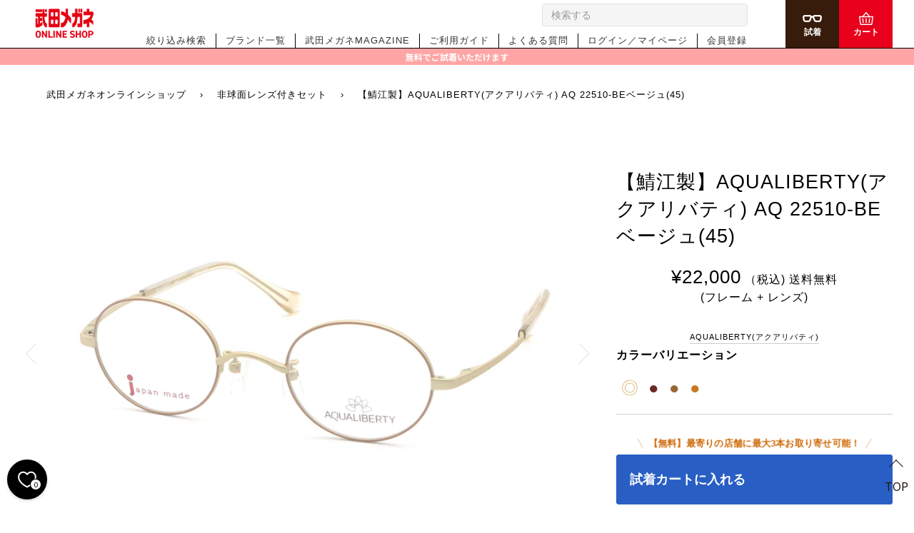

--- FILE ---
content_type: text/html; charset=utf-8
request_url: https://takeda-megane.com/collections/lens-set/products/3104565_00547
body_size: 37773
content:
<!doctype html>
<!--[if lt IE 7]><html class="no-js lt-ie9 lt-ie8 lt-ie7" lang="en"> <![endif]-->
<!--[if IE 7]><html class="no-js lt-ie9 lt-ie8" lang="en"> <![endif]-->
<!--[if IE 8]><html class="no-js lt-ie9" lang="en"> <![endif]-->
<!--[if IE 9 ]><html class="ie9 no-js"> <![endif]-->
<!--[if (gt IE 9)|!(IE)]><!--> <html class="no-js" lang="ja"> <!--<![endif]-->
<head>    
  <meta name="google-site-verification" content="cThIOf31s3dxzIwcJh9uxu-gQrS-GSF1UcQF_RwkLmY" />
  <link rel="stylesheet" href="https://obscure-escarpment-2240.herokuapp.com/stylesheets/bcpo-front.css">
  <script>var bcpo_product={"id":6054997622947,"title":"【鯖江製】AQUALIBERTY(アクアリバティ) AQ 22510-BEベージュ(45)","handle":"3104565_00547","description":"\u003ch5 style=\"text-align: left;\"\u003e\u003cstrong\u003eカラーバリエーション\u003c\/strong\u003e\u003c\/h5\u003e\n\u003c!-- カラー選択ブロック開始 --\u003e\n\u003cdiv class=\"item_box\"\u003e\n\u003cdiv class=\"conts\"\u003e\n\u003cp\u003e\u003cspan style=\"color: #dcba76;\"\u003e◎\u003c\/span\u003e\u003c\/p\u003e\n\u003c\/div\u003e\n\u003cdiv class=\"conts\"\u003e\n\u003cp\u003e\u003ca href=\"https:\/\/takeda-megane.com\/products\/3104565_01843\"\u003e\u003cspan style=\"color: #692927;\"\u003e●\u003c\/span\u003e\u003c\/a\u003e\u003c\/p\u003e\n\u003c\/div\u003e\n\u003cdiv class=\"conts\"\u003e\n\u003cp\u003e\u003ca href=\"https:\/\/takeda-megane.com\/products\/3104565_01844\"\u003e\u003cspan style=\"color: #996632;\"\u003e●\u003c\/span\u003e\u003c\/a\u003e\u003c\/p\u003e\n\u003c\/div\u003e\n\u003cdiv class=\"conts\"\u003e\n\u003cp\u003e\u003ca href=\"https:\/\/takeda-megane.com\/products\/3104565_03646\"\u003e\u003cspan style=\"color: #cc7722;\"\u003e●\u003c\/span\u003e\u003c\/a\u003e\u003c\/p\u003e\n\u003c\/div\u003e\n\u003c!--「●」追加時はこの直上に追加 --\u003e\n\u003c\/div\u003e\n\u003c!-- カラー選択ブロック終了 --\u003e\u003chr\u003e\n\u003cp style=\"text-align: left;\"\u003e【サイズ】やや小さめ(S)\u003cbr\u003e「ふつう」サイズよりもやや小さめで、小ぶりなメガネをご希望の方へ。\u003cbr\u003e＊サイズはあくまでも目安です。デザイン等によってイメージは異なります\u003c\/p\u003e\n\u003ch6 style=\"text-align: left;\"\u003e\u003ca rel=\"noopener noreferrer\" href=\"https:\/\/takeda-megane.com\/pages\/framesize\" target=\"_blank\"\u003eサイズについて詳しくはこちら\u003c\/a\u003e\u003c\/h6\u003e\n\u003cp style=\"text-align: left;\"\u003e【商品説明】\u003cbr\u003e小ぶりなオーバルシェイプのメタルフレーム。リムに施されたカラーリングがシンプルデザインにアクセントを加えます。トレンドを取り入れ、弾力性の高いβチタンを採用し”掛けやすさ”にこだわった日本製の定番フレームです。さらにモダン（耳当て）部分も丸みのある頭部の形状に合わせ、ズレにくい設計で安心して掛けていただけます。\u003cbr\u003e\u003c\/p\u003e\n\u003chr\u003e\n\u003cp style=\"text-align: left;\"\u003e【AQUALIBERTY】アクアリバティ\u003c\/p\u003e\n\u003cp style=\"text-align: left;\"\u003eJapan madeのユニセックスで楽しめるミニマル・アイウェア「アクアリバティ」誕生。“自由・気ままに 快適な視生活を!”をコンセプトに、日本製の新定番を目指す新しいアイウェアブランドです。トレンドを取り入れたデザインと、日本人の掛け心地にこだわって設計しました。すべての生命の源であり、様々に変化する水のように、掛ける人の自由なスタイルを提案いたします。\u003c\/p\u003e\n\u003ch5 style=\"text-align: left;\"\u003eフレーム素材：メタル（チタン）\u003c\/h5\u003e\n\u003ch5 style=\"text-align: left;\"\u003e鯖江メガネ \/ MADE IN JAPAN\u003c\/h5\u003e","published_at":"2021-02-02T16:16:30+09:00","created_at":"2021-02-02T14:29:11+09:00","vendor":"AQUALIBERTY(アクアリバティ)","type":"(フレーム + レンズ)","tags":["color:ブラウン","color:ベージュ","design:オーバル","design:ラウンド","item:メガネ","material:メタル","rim:フルリム","sex:メンズ","sex:レディース","size:45mm以下","style:鼻パッド調整可","Sサイズ","やや小さめ(S)","丸メガネ","日本製","鯖江製"],"price":2200000,"price_min":2200000,"price_max":2200000,"available":true,"price_varies":false,"compare_at_price":null,"compare_at_price_min":0,"compare_at_price_max":0,"compare_at_price_varies":false,"variants":[{"id":37670162235555,"title":"Default Title","option1":"Default Title","option2":null,"option3":null,"sku":"","requires_shipping":true,"taxable":true,"featured_image":null,"available":true,"name":"【鯖江製】AQUALIBERTY(アクアリバティ) AQ 22510-BEベージュ(45)","public_title":null,"options":["Default Title"],"price":2200000,"weight":0,"compare_at_price":null,"inventory_management":"shopify","barcode":"","requires_selling_plan":false,"selling_plan_allocations":[]}],"images":["\/\/takeda-megane.com\/cdn\/shop\/products\/AQ22510L.jpg?v=1671178048","\/\/takeda-megane.com\/cdn\/shop\/products\/AQ22510F.jpg?v=1671178048","\/\/takeda-megane.com\/cdn\/shop\/products\/AQ22510S.jpg?v=1671178048","\/\/takeda-megane.com\/cdn\/shop\/products\/AQ22510LU.jpg?v=1671178048","\/\/takeda-megane.com\/cdn\/shop\/products\/3104565_00547_SZ.jpg?v=1671178048","\/\/takeda-megane.com\/cdn\/shop\/files\/2_4692282c-274a-4dc5-b51f-ebd5ea65d9d0.jpg?v=1722225213","\/\/takeda-megane.com\/cdn\/shop\/files\/1_._1a9083de-2694-492c-b09a-e3d5b55fe151.jpg?v=1722225214"],"featured_image":"\/\/takeda-megane.com\/cdn\/shop\/products\/AQ22510L.jpg?v=1671178048","options":["Title"],"media":[{"alt":null,"id":35867026522340,"position":1,"preview_image":{"aspect_ratio":1.5,"height":2446,"width":3669,"src":"\/\/takeda-megane.com\/cdn\/shop\/products\/AQ22510L.jpg?v=1671178048"},"aspect_ratio":1.5,"height":2446,"media_type":"image","src":"\/\/takeda-megane.com\/cdn\/shop\/products\/AQ22510L.jpg?v=1671178048","width":3669},{"alt":null,"id":35867014004964,"position":2,"preview_image":{"aspect_ratio":1.501,"height":2717,"width":4077,"src":"\/\/takeda-megane.com\/cdn\/shop\/products\/AQ22510F.jpg?v=1671178048"},"aspect_ratio":1.501,"height":2717,"media_type":"image","src":"\/\/takeda-megane.com\/cdn\/shop\/products\/AQ22510F.jpg?v=1671178048","width":4077},{"alt":null,"id":35867013513444,"position":3,"preview_image":{"aspect_ratio":1.5,"height":2642,"width":3963,"src":"\/\/takeda-megane.com\/cdn\/shop\/products\/AQ22510S.jpg?v=1671178048"},"aspect_ratio":1.5,"height":2642,"media_type":"image","src":"\/\/takeda-megane.com\/cdn\/shop\/products\/AQ22510S.jpg?v=1671178048","width":3963},{"alt":null,"id":35867013480676,"position":4,"preview_image":{"aspect_ratio":1.5,"height":2108,"width":3163,"src":"\/\/takeda-megane.com\/cdn\/shop\/products\/AQ22510LU.jpg?v=1671178048"},"aspect_ratio":1.5,"height":2108,"media_type":"image","src":"\/\/takeda-megane.com\/cdn\/shop\/products\/AQ22510LU.jpg?v=1671178048","width":3163},{"alt":null,"id":13280469352611,"position":5,"preview_image":{"aspect_ratio":1.5,"height":1365,"width":2048,"src":"\/\/takeda-megane.com\/cdn\/shop\/products\/3104565_00547_SZ.jpg?v=1671178048"},"aspect_ratio":1.5,"height":1365,"media_type":"image","src":"\/\/takeda-megane.com\/cdn\/shop\/products\/3104565_00547_SZ.jpg?v=1671178048","width":2048},{"alt":null,"id":61156153753828,"position":6,"preview_image":{"aspect_ratio":1.5,"height":1365,"width":2048,"src":"\/\/takeda-megane.com\/cdn\/shop\/files\/2_4692282c-274a-4dc5-b51f-ebd5ea65d9d0.jpg?v=1722225213"},"aspect_ratio":1.5,"height":1365,"media_type":"image","src":"\/\/takeda-megane.com\/cdn\/shop\/files\/2_4692282c-274a-4dc5-b51f-ebd5ea65d9d0.jpg?v=1722225213","width":2048},{"alt":null,"id":61156153786596,"position":7,"preview_image":{"aspect_ratio":1.501,"height":3136,"width":4706,"src":"\/\/takeda-megane.com\/cdn\/shop\/files\/1_._1a9083de-2694-492c-b09a-e3d5b55fe151.jpg?v=1722225214"},"aspect_ratio":1.501,"height":3136,"media_type":"image","src":"\/\/takeda-megane.com\/cdn\/shop\/files\/1_._1a9083de-2694-492c-b09a-e3d5b55fe151.jpg?v=1722225214","width":4706}],"requires_selling_plan":false,"selling_plan_groups":[],"content":"\u003ch5 style=\"text-align: left;\"\u003e\u003cstrong\u003eカラーバリエーション\u003c\/strong\u003e\u003c\/h5\u003e\n\u003c!-- カラー選択ブロック開始 --\u003e\n\u003cdiv class=\"item_box\"\u003e\n\u003cdiv class=\"conts\"\u003e\n\u003cp\u003e\u003cspan style=\"color: #dcba76;\"\u003e◎\u003c\/span\u003e\u003c\/p\u003e\n\u003c\/div\u003e\n\u003cdiv class=\"conts\"\u003e\n\u003cp\u003e\u003ca href=\"https:\/\/takeda-megane.com\/products\/3104565_01843\"\u003e\u003cspan style=\"color: #692927;\"\u003e●\u003c\/span\u003e\u003c\/a\u003e\u003c\/p\u003e\n\u003c\/div\u003e\n\u003cdiv class=\"conts\"\u003e\n\u003cp\u003e\u003ca href=\"https:\/\/takeda-megane.com\/products\/3104565_01844\"\u003e\u003cspan style=\"color: #996632;\"\u003e●\u003c\/span\u003e\u003c\/a\u003e\u003c\/p\u003e\n\u003c\/div\u003e\n\u003cdiv class=\"conts\"\u003e\n\u003cp\u003e\u003ca href=\"https:\/\/takeda-megane.com\/products\/3104565_03646\"\u003e\u003cspan style=\"color: #cc7722;\"\u003e●\u003c\/span\u003e\u003c\/a\u003e\u003c\/p\u003e\n\u003c\/div\u003e\n\u003c!--「●」追加時はこの直上に追加 --\u003e\n\u003c\/div\u003e\n\u003c!-- カラー選択ブロック終了 --\u003e\u003chr\u003e\n\u003cp style=\"text-align: left;\"\u003e【サイズ】やや小さめ(S)\u003cbr\u003e「ふつう」サイズよりもやや小さめで、小ぶりなメガネをご希望の方へ。\u003cbr\u003e＊サイズはあくまでも目安です。デザイン等によってイメージは異なります\u003c\/p\u003e\n\u003ch6 style=\"text-align: left;\"\u003e\u003ca rel=\"noopener noreferrer\" href=\"https:\/\/takeda-megane.com\/pages\/framesize\" target=\"_blank\"\u003eサイズについて詳しくはこちら\u003c\/a\u003e\u003c\/h6\u003e\n\u003cp style=\"text-align: left;\"\u003e【商品説明】\u003cbr\u003e小ぶりなオーバルシェイプのメタルフレーム。リムに施されたカラーリングがシンプルデザインにアクセントを加えます。トレンドを取り入れ、弾力性の高いβチタンを採用し”掛けやすさ”にこだわった日本製の定番フレームです。さらにモダン（耳当て）部分も丸みのある頭部の形状に合わせ、ズレにくい設計で安心して掛けていただけます。\u003cbr\u003e\u003c\/p\u003e\n\u003chr\u003e\n\u003cp style=\"text-align: left;\"\u003e【AQUALIBERTY】アクアリバティ\u003c\/p\u003e\n\u003cp style=\"text-align: left;\"\u003eJapan madeのユニセックスで楽しめるミニマル・アイウェア「アクアリバティ」誕生。“自由・気ままに 快適な視生活を!”をコンセプトに、日本製の新定番を目指す新しいアイウェアブランドです。トレンドを取り入れたデザインと、日本人の掛け心地にこだわって設計しました。すべての生命の源であり、様々に変化する水のように、掛ける人の自由なスタイルを提案いたします。\u003c\/p\u003e\n\u003ch5 style=\"text-align: left;\"\u003eフレーム素材：メタル（チタン）\u003c\/h5\u003e\n\u003ch5 style=\"text-align: left;\"\u003e鯖江メガネ \/ MADE IN JAPAN\u003c\/h5\u003e"}; var bcpo_data={"product_id":"7607593107684","virtual_options":[{"title":"レンズ・度数についてお選びください","type":"instructions","unique":"_75zesqjvf","conditional_option":"","conditional_value":"","values":[{"key":"<span style=\"font-size:1.2em; font-weight:bold;\">このフレームでよろしければ、レンズ・度数をお選びください。</span>"}]},{"title":"STEP1.度数（度付き・度なし）をお選びください","type":"radios","unique":"_gapunvpv4","preselect_value":"","conditional_option":"","conditional_value":"","required":"on","values":[{"key":"度付き","price":""},{"key":"度なし","price":""}]},{"title":"STEP2.用途をお選びください","type":"radios","unique":"_fvkikbv8e","preselect_value":"","conditional_option":"_gapunvpv4","conditional_value":"度付き","required":"on","values":[{"key":"遠用（日常・ドライブ等）","price":""},{"key":"近用（老眼鏡）","price":""},{"key":"遠近両用","price":""}]},{"title":"","type":"instructions","unique":"_rsmcscjzm","conditional_option":"_gapunvpv4","conditional_value":"度付き","values":[{"key":"<a href=\"https://takeda-megane.com/pages/sekkei\"target=\"_blank\">レンズの用途について／その他のレンズについて</a>"}]},{"title":"STEP3.レンズの種類をお選びください","type":"images","unique":"_d953v4zox","preselect_value":"","conditional_option":"_fvkikbv8e","conditional_value":"遠用（日常・ドライブ等）","multiselect_operator":"","multiselect_number":"","required":"on","values":[{"key":"非球面：標準","price":"","value":"https://d17fzo7x83uajt.cloudfront.net/eyJidWNrZXQiOiJiY3BvIiwia2V5IjoidGFrZWRhbWVnYW5lLm15c2hvcGlmeS5jb20vNjYyNTI4MTY3MTMzMS1oaWt5dW1lbl8xNjAuanBnIiwiZWRpdHMiOnsicmVzaXplIjp7IndpZHRoIjoyMDAsImZpdCI6ImNvbnRhaW4ifX19"},{"key":"非球面：薄型","price":"2200","value":"https://d17fzo7x83uajt.cloudfront.net/eyJidWNrZXQiOiJiY3BvIiwia2V5IjoidGFrZWRhbWVnYW5lLm15c2hvcGlmeS5jb20vNjYyNTI4MTY3MTMzMS1oaWt5dW1lbl8xNjcuanBnIiwiZWRpdHMiOnsicmVzaXplIjp7IndpZHRoIjoyMDAsImZpdCI6ImNvbnRhaW4ifX19"},{"key":"非球面：超薄型","price":"5500","value":"https://d17fzo7x83uajt.cloudfront.net/eyJidWNrZXQiOiJiY3BvIiwia2V5IjoidGFrZWRhbWVnYW5lLm15c2hvcGlmeS5jb20vNzYwNzU5MzEwNzY4NC0xXzc0LnBuZyIsImVkaXRzIjp7InJlc2l6ZSI6eyJ3aWR0aCI6MjAwLCJmaXQiOiJjb250YWluIn19fQ=="}]},{"title":"STEP3.レンズの種類をお選びください  ","type":"images","unique":"_4kq0fc4cq","preselect_value":"","conditional_option":"_fvkikbv8e","conditional_value":"近用（老眼鏡）","multiselect_operator":"","multiselect_number":"","required":"on","values":[{"key":"非球面：標準","price":"0","value":"https://d17fzo7x83uajt.cloudfront.net/eyJidWNrZXQiOiJiY3BvIiwia2V5IjoidGFrZWRhbWVnYW5lLm15c2hvcGlmeS5jb20vNjYyNTI4MTY3MTMzMS1oaWt5dW1lbl8xNjAuanBnIiwiZWRpdHMiOnsicmVzaXplIjp7IndpZHRoIjoyMDAsImZpdCI6ImNvbnRhaW4ifX19"},{"key":"非球面：薄型","price":"2200","value":"https://d17fzo7x83uajt.cloudfront.net/eyJidWNrZXQiOiJiY3BvIiwia2V5IjoidGFrZWRhbWVnYW5lLm15c2hvcGlmeS5jb20vNjYyNTI4MTY3MTMzMS1oaWt5dW1lbl8xNjcuanBnIiwiZWRpdHMiOnsicmVzaXplIjp7IndpZHRoIjoyMDAsImZpdCI6ImNvbnRhaW4ifX19"},{"key":"非球面：超薄型","price":"5500","value":"https://d17fzo7x83uajt.cloudfront.net/eyJidWNrZXQiOiJiY3BvIiwia2V5IjoidGFrZWRhbWVnYW5lLm15c2hvcGlmeS5jb20vNzYwNzU5MzEwNzY4NC0xXzc0LnBuZyIsImVkaXRzIjp7InJlc2l6ZSI6eyJ3aWR0aCI6MjAwLCJmaXQiOiJjb250YWluIn19fQ=="}]},{"title":"STEP3.レンズの種類をお選びください ","type":"images","unique":"_qydceq8uc","preselect_value":"","conditional_option":"_fvkikbv8e","conditional_value":"遠近両用","multiselect_operator":"","multiselect_number":"","required":"on","values":[{"key":"遠近両用：標準","price":"2200","value":"https://d17fzo7x83uajt.cloudfront.net/eyJidWNrZXQiOiJiY3BvIiwia2V5IjoidGFrZWRhbWVnYW5lLm15c2hvcGlmeS5jb20vNjYyNTI4MTY3MTMzMS1lbmtpbl8xNjAuanBnIiwiZWRpdHMiOnsicmVzaXplIjp7IndpZHRoIjoyMDAsImZpdCI6ImNvbnRhaW4ifX19"},{"key":"遠近両用：薄型","price":"4400","value":"https://d17fzo7x83uajt.cloudfront.net/eyJidWNrZXQiOiJiY3BvIiwia2V5IjoidGFrZWRhbWVnYW5lLm15c2hvcGlmeS5jb20vNjYyNTI4MTY3MTMzMS1lbmtpbl8xNjcuanBnIiwiZWRpdHMiOnsicmVzaXplIjp7IndpZHRoIjoyMDAsImZpdCI6ImNvbnRhaW4ifX19"},{"key":"遠近両用：超薄型","price":"7700","value":"https://d17fzo7x83uajt.cloudfront.net/eyJidWNrZXQiOiJiY3BvIiwia2V5IjoidGFrZWRhbWVnYW5lLm15c2hvcGlmeS5jb20vNzYwNzU5MzEwNzY4NC0xXzc0X2Vua2luLnBuZyIsImVkaXRzIjp7InJlc2l6ZSI6eyJ3aWR0aCI6MjAwLCJmaXQiOiJjb250YWluIn19fQ=="}]},{"title":"","type":"instructions","unique":"_o5owoxs2k","conditional_option":"_fvkikbv8e","conditional_value":"遠用（日常・ドライブ等）","values":[{"key":"<a href=\"https://takeda-megane.com/pages/\r\nlens_thickness_chording\"target=\"_blank\">レンズの厚みについて</a></br>\r\n</br>\r\n※非球面・防汚コート・標準ＵＶカット付レンズを使用しています。</br>\r\n※レンズによっては、お届けまでお時間をいただく場合があります。"}]},{"title":"","type":"instructions","unique":"_wj56apmaj","conditional_option":"_fvkikbv8e","conditional_value":"近用（老眼鏡）","values":[{"key":"<a href=\"https://takeda-megane.com/pages/\r\nlens_thickness_chording\"target=\"_blank\">レンズの厚みについて</a></br>\r\n</br>\r\n※非球面・防汚コート・標準ＵＶカット付レンズを使用しています。</br>\r\n※レンズによっては、お届けまでお時間をいただく場合があります。"}]},{"title":"","type":"instructions","unique":"_yzg98tnjq","conditional_option":"_fvkikbv8e","conditional_value":"遠近両用","values":[{"key":"<a href=\"https://takeda-megane.com/pages/\r\nlens_thickness_chording\"target=\"_blank\">レンズの厚みについて</a></br>\r\n</br>\r\n※非球面・防汚コート・標準ＵＶカット付レンズを使用しています。</br>\r\n※レンズによっては、お届けまでお時間をいただく場合があります。"}]},{"title":"STEP2.レンズのコーティングをお選びください","type":"images","unique":"_9sk8zrwrq","preselect_value":"","conditional_option":"_gapunvpv4","conditional_value":"度なし","multiselect_operator":"","multiselect_number":"","required":"on","values":[{"key":"標準UVカット","price":"","value":"https://d17fzo7x83uajt.cloudfront.net/eyJidWNrZXQiOiJiY3BvIiwia2V5IjoidGFrZWRhbWVnYW5lLm15c2hvcGlmeS5jb20vNjYyNTI4MTY3MTMzMS1jb2F0X3V2LmpwZyIsImVkaXRzIjp7InJlc2l6ZSI6eyJ3aWR0aCI6MjAwLCJmaXQiOiJjb250YWluIn19fQ=="},{"key":"ダブルUVカット","price":"4400","value":"https://d17fzo7x83uajt.cloudfront.net/eyJidWNrZXQiOiJiY3BvIiwia2V5IjoidGFrZWRhbWVnYW5lLm15c2hvcGlmeS5jb20vNjYyNTI4MTY3MTMzMS1jb2F0XzJ1dl8yLmpwZyIsImVkaXRzIjp7InJlc2l6ZSI6eyJ3aWR0aCI6MjAwLCJmaXQiOiJjb250YWluIn19fQ=="},{"key":"ブルーライトカット","price":"4400","value":"https://d17fzo7x83uajt.cloudfront.net/eyJidWNrZXQiOiJiY3BvIiwia2V5IjoidGFrZWRhbWVnYW5lLm15c2hvcGlmeS5jb20vNjYyNTI4MTY3MTMzMS1jb2F0X2JsdWVfMy5qcGciLCJlZGl0cyI6eyJyZXNpemUiOnsid2lkdGgiOjIwMCwiZml0IjoiY29udGFpbiJ9fX0="}]},{"title":"STEP4.レンズのコーティングをお選びください  ","type":"images","unique":"_7stwmlxse","preselect_value":"","conditional_option":"_gapunvpv4","conditional_value":"度付き","multiselect_operator":"","multiselect_number":"","required":"on","values":[{"key":"標準UVカット","price":"","value":"https://d17fzo7x83uajt.cloudfront.net/eyJidWNrZXQiOiJiY3BvIiwia2V5IjoidGFrZWRhbWVnYW5lLm15c2hvcGlmeS5jb20vNjYyNTI4MTY3MTMzMS1jb2F0X3V2LmpwZyIsImVkaXRzIjp7InJlc2l6ZSI6eyJ3aWR0aCI6MjAwLCJmaXQiOiJjb250YWluIn19fQ=="},{"key":"ダブルUVカット","price":"4400","value":"https://d17fzo7x83uajt.cloudfront.net/eyJidWNrZXQiOiJiY3BvIiwia2V5IjoidGFrZWRhbWVnYW5lLm15c2hvcGlmeS5jb20vNjYyNTI4MTY3MTMzMS1jb2F0XzJ1dl8yLmpwZyIsImVkaXRzIjp7InJlc2l6ZSI6eyJ3aWR0aCI6MjAwLCJmaXQiOiJjb250YWluIn19fQ=="},{"key":"ブルーライトカット","price":"4400","value":"https://d17fzo7x83uajt.cloudfront.net/eyJidWNrZXQiOiJiY3BvIiwia2V5IjoidGFrZWRhbWVnYW5lLm15c2hvcGlmeS5jb20vNjYyNTI4MTY3MTMzMS1jb2F0X2JsdWVfMy5qcGciLCJlZGl0cyI6eyJyZXNpemUiOnsid2lkdGgiOjIwMCwiZml0IjoiY29udGFpbiJ9fX0="}]},{"title":"","type":"instructions","unique":"_vqw2undzq","conditional_option":"_gapunvpv4","conditional_value":"度なし","values":[{"key":"<a href=\"https://takeda-megane.com/pages/\r\nlens_thickness_chording#content01\"target=\"_blank\">レンズのコーティングについて</a>"}]},{"title":"","type":"instructions","unique":"_85fbev06k","conditional_option":"_gapunvpv4","conditional_value":"度付き","values":[{"key":"<a href=\"https://takeda-megane.com/pages/\r\nlens_thickness_chording#content01\"target=\"_blank\">レンズのコーティングについて</a>"}]},{"title":"STEP5.レンズの度数調整方法をお選びください","type":"radios","unique":"_3z4y22jz7","preselect_value":"","conditional_option":"_d953v4zox","conditional_value":"非球面：標準","required":"on","values":[{"key":"処方箋などの写真を送付して作製","price":""},{"key":"度数を指定して作製","price":""},{"key":"店舗にて測定して、店舗にて受取り","price":""},{"key":"過去の履歴から作製","price":""}]},{"title":"STEP5.レンズの度数調整方法をお選びください ","type":"radios","unique":"_w621v1tq7","preselect_value":"","conditional_option":"_d953v4zox","conditional_value":"非球面：薄型","required":"on","values":[{"key":"処方箋などの写真を送付して作製","price":""},{"key":"度数を指定して作製","price":""},{"key":"店舗にて測定して、店舗にて受取り","price":""},{"key":"過去の履歴から作製","price":""}]},{"title":"STEP5.レンズの度数調整方法をお選びください  ","type":"radios","unique":"_pz6lh1hce","preselect_value":"","conditional_option":"_d953v4zox","conditional_value":"非球面：超薄型","required":"on","values":[{"key":"処方箋などの写真を送付して作製","price":""},{"key":"度数を指定して作製","price":""},{"key":"店舗にて測定して、店舗にて受取り","price":""},{"key":"過去の履歴から作製","price":""}]},{"title":"STEP5.レンズの度数調整方法をお選びください   ","type":"radios","unique":"_1loerzxwa","preselect_value":"","conditional_option":"_4kq0fc4cq","conditional_value":"非球面：標準","required":"on","values":[{"key":"処方箋などの写真を送付して作製","price":""},{"key":"度数を指定して作製","price":""},{"key":"店舗にて測定して、店舗にて受取り","price":""},{"key":"過去の履歴から作製","price":""}]},{"title":"STEP5.レンズの度数調整方法をお選びください    ","type":"radios","unique":"_9ysp1zpom","preselect_value":"","conditional_option":"_4kq0fc4cq","conditional_value":"非球面：薄型","required":"on","values":[{"key":"処方箋などの写真を送付して作製","price":""},{"key":"度数を指定して作製","price":""},{"key":"店舗にて測定して、店舗にて受取り","price":""},{"key":"過去の履歴から作製","price":""}]},{"title":"STEP5.レンズの度数調整方法をお選びください     ","type":"radios","unique":"_4k8dy6xrf","preselect_value":"","conditional_option":"_4kq0fc4cq","conditional_value":"非球面：超薄型","required":"on","values":[{"key":"処方箋などの写真を送付して作製","price":""},{"key":"度数を指定して作製","price":""},{"key":"店舗にて測定して、店舗にて受取り","price":""},{"key":"過去の履歴から作製","price":""}]},{"title":"STEP5.レンズの度数調整方法をお選びください       ","type":"radios","unique":"_ppw25vkiv","preselect_value":"","conditional_option":"_qydceq8uc","conditional_value":"遠近両用：標準","required":"on","values":[{"key":"処方箋などの写真を送付して作製","price":""},{"key":"度数を指定して作製","price":""},{"key":"店舗にて測定して、店舗にて受取り","price":""},{"key":"過去の履歴から作製","price":""}]},{"title":"STEP5.レンズの度数調整方法をお選びください        ","type":"radios","unique":"_7bkz0gyze","preselect_value":"","conditional_option":"_qydceq8uc","conditional_value":"遠近両用：薄型","required":"on","values":[{"key":"処方箋などの写真を送付して作製","price":""},{"key":"度数を指定して作製","price":""},{"key":"店舗にて測定して、店舗にて受取り","price":""},{"key":"過去の履歴から作製","price":""}]},{"title":"STEP5.レンズの度数調整方法をお選びください         ","type":"radios","unique":"_alagatf0t","preselect_value":"","conditional_option":"_qydceq8uc","conditional_value":"遠近両用：超薄型","required":"on","values":[{"key":"処方箋などの写真を送付して作製","price":""},{"key":"度数を指定して作製","price":""},{"key":"店舗にて測定して、店舗にて受取り","price":""},{"key":"過去の履歴から作製","price":""}]},{"title":"","type":"instructions","unique":"_qbgue8exc","conditional_option":"_3z4y22jz7","conditional_value":"処方箋などの写真を送付して作製","values":[{"key":"<span style=\"font-weight:bold;\">眼科処方箋の画像もしくは、度数がわかる画像をアップロードして下さい。</span>"}]},{"title":"","type":"instructions","unique":"_7f1nt3kdg","conditional_option":"_w621v1tq7","conditional_value":"処方箋などの写真を送付して作製","values":[{"key":"<span style=\"font-weight:bold;\">眼科処方箋の画像もしくは、度数がわかる画像をアップロードして下さい。</span>"}]},{"title":"","type":"instructions","unique":"_b7q5kqumd","conditional_option":"_pz6lh1hce","conditional_value":"処方箋などの写真を送付して作製","values":[{"key":"<span style=\"font-weight:bold;\">眼科処方箋の画像もしくは、度数がわかる画像をアップロードして下さい。</span>"}]},{"title":"","type":"instructions","unique":"_ahs6nklei","conditional_option":"_1loerzxwa","conditional_value":"処方箋などの写真を送付して作製","values":[{"key":"<span style=\"font-weight:bold;\">眼科処方箋の画像もしくは、度数がわかる画像をアップロードして下さい。</span>"}]},{"title":"","type":"instructions","unique":"_nzth7eht6","conditional_option":"_9ysp1zpom","conditional_value":"処方箋などの写真を送付して作製","values":[{"key":"<span style=\"font-weight:bold;\">眼科処方箋の画像もしくは、度数がわかる画像をアップロードして下さい。</span>"}]},{"title":"","type":"instructions","unique":"_63kjpmdpb","conditional_option":"_4k8dy6xrf","conditional_value":"処方箋などの写真を送付して作製","values":[{"key":"<span style=\"font-weight:bold;\">眼科処方箋の画像もしくは、度数がわかる画像をアップロードして下さい。</span>"}]},{"title":"","type":"instructions","unique":"_1lnxzyqvd","conditional_option":"_ppw25vkiv","conditional_value":"処方箋などの写真を送付して作製","values":[{"key":"<span style=\"font-weight:bold;\">眼科処方箋の画像もしくは、度数がわかる画像をアップロードして下さい。</span>"}]},{"title":"","type":"instructions","unique":"_77m7wkxrf","conditional_option":"_7bkz0gyze","conditional_value":"処方箋などの写真を送付して作製","values":[{"key":"<span style=\"font-weight:bold;\">眼科処方箋の画像もしくは、度数がわかる画像をアップロードして下さい。</span>"}]},{"title":"","type":"instructions","unique":"_ic1f56l49","conditional_option":"_alagatf0t","conditional_value":"処方箋などの写真を送付して作製","values":[{"key":"<span style=\"font-weight:bold;\">眼科処方箋の画像もしくは、度数がわかる画像をアップロードして下さい。</span>"}]},{"title":"▼処方箋などの画像アップロード","type":"file","unique":"_albd9umwy","conditional_option":"_3z4y22jz7","conditional_value":"処方箋などの写真を送付して作製","required":"on","values":[{"key":"","price":""}]},{"title":"▼処方箋などの画像アップロード  ","type":"file","unique":"_3bdnmp1rn","conditional_option":"_w621v1tq7","conditional_value":"処方箋などの写真を送付して作製","required":"on","values":[{"key":"","price":""}]},{"title":"▼処方箋などの画像アップロード    ","type":"file","unique":"_bglfy6nqs","conditional_option":"_1loerzxwa","conditional_value":"処方箋などの写真を送付して作製","required":"on","values":[{"key":"","price":""}]},{"title":"▼処方箋などの画像アップロード   ","type":"file","unique":"_hprvmtzye","conditional_option":"_pz6lh1hce","conditional_value":"処方箋などの写真を送付して作製","required":"on","values":[{"key":"","price":""}]},{"title":"▼処方箋などの画像アップロード     ","type":"file","unique":"_uz4flexoj","conditional_option":"_9ysp1zpom","conditional_value":"処方箋などの写真を送付して作製","required":"on","values":[{"key":"","price":""}]},{"title":"▼処方箋などの画像アップロード      ","type":"file","unique":"_98qhxgmoi","conditional_option":"_4k8dy6xrf","conditional_value":"処方箋などの写真を送付して作製","required":"on","values":[{"key":"","price":""}]},{"title":"▼処方箋などの画像アップロード       ","type":"file","unique":"_edi3g0r7o","conditional_option":"_ppw25vkiv","conditional_value":"処方箋などの写真を送付して作製","required":"on","values":[{"key":"","price":""}]},{"title":"▼処方箋などの画像アップロード        ","type":"file","unique":"_o9e2roptq","conditional_option":"_7bkz0gyze","conditional_value":"処方箋などの写真を送付して作製","required":"on","values":[{"key":"","price":""}]},{"title":"▼処方箋などの画像アップロード         ","type":"file","unique":"_o52bt8t75","conditional_option":"_alagatf0t","conditional_value":"処方箋などの写真を送付して作製","required":"on","values":[{"key":"","price":""}]},{"title":"▼遠近両用レンズを選択の方は使用目的をお選びください","type":"default","unique":"_9homqympn","preselect_value":"日常生活など全般","conditional_option":"_ppw25vkiv","conditional_value":"処方箋などの写真を送付して作製","values":[{"key":"日常生活など全般","price":""},{"key":"ドライブなどの遠方重視","price":""},{"key":"読書などの近方重視","price":""}]},{"title":" ▼遠近両用レンズを選択の方は使用目的をお選びください","type":"default","unique":"_u9dxs25lu","preselect_value":"日常生活など全般","conditional_option":"_7bkz0gyze","conditional_value":"処方箋などの写真を送付して作製","values":[{"key":"日常生活など全般","price":""},{"key":"ドライブなどの遠方重視","price":""},{"key":"読書などの近方重視","price":""}]},{"title":" ▼遠近両用レンズを選択の方は使用目的をお選びください ","type":"default","unique":"_mhm0vf5ws","preselect_value":"日常生活など全般","conditional_option":"_alagatf0t","conditional_value":"処方箋などの写真を送付して作製","values":[{"key":"日常生活など全般","price":""},{"key":"ドライブなどの遠方重視","price":""},{"key":"読書などの近方重視","price":""}]},{"title":"","type":"instructions","unique":"_rhkefm5ni","conditional_option":"_3z4y22jz7","conditional_value":"処方箋などの写真を送付して作製","values":[{"key":"<span>※レンズによっては、ご指定の度数に対応できない場合がございます。その際は、弊社よりご連絡をさせていただきます。</span>"}]},{"title":"","type":"instructions","unique":"_jc85t0b7l","conditional_option":"_w621v1tq7","conditional_value":"処方箋などの写真を送付して作製","values":[{"key":"<span>※レンズによっては、ご指定の度数に対応できない場合がございます。その際は、弊社よりご連絡をさせていただきます。</span>"}]},{"title":"","type":"instructions","unique":"_p1rpgdgja","conditional_option":"_pz6lh1hce","conditional_value":"処方箋などの写真を送付して作製","values":[{"key":"<span>※レンズによっては、ご指定の度数に対応できない場合がございます。その際は、弊社よりご連絡をさせていただきます。</span>"}]},{"title":"","type":"instructions","unique":"_asypgbay3","conditional_option":"_1loerzxwa","conditional_value":"処方箋などの写真を送付して作製","values":[{"key":"<span>※レンズによっては、ご指定の度数に対応できない場合がございます。その際は、弊社よりご連絡をさせていただきます。</span>"}]},{"title":"","type":"instructions","unique":"_powi7oimd","conditional_option":"_9ysp1zpom","conditional_value":"処方箋などの写真を送付して作製","values":[{"key":"<span>※レンズによっては、ご指定の度数に対応できない場合がございます。その際は、弊社よりご連絡をさせていただきます。</span>"}]},{"title":"","type":"instructions","unique":"_nciyhryaw","conditional_option":"_4k8dy6xrf","conditional_value":"処方箋などの写真を送付して作製","values":[{"key":"<span>※レンズによっては、ご指定の度数に対応できない場合がございます。その際は、弊社よりご連絡をさせていただきます。</span>"}]},{"title":"","type":"instructions","unique":"_0mv7n2wju","conditional_option":"_ppw25vkiv","conditional_value":"処方箋などの写真を送付して作製","values":[{"key":"<span>※レンズによっては、ご指定の度数に対応できない場合がございます。その際は、弊社よりご連絡をさせていただきます。</span>"}]},{"title":"","type":"instructions","unique":"_ysvynczav","conditional_option":"_7bkz0gyze","conditional_value":"処方箋などの写真を送付して作製","values":[{"key":"<span>※レンズによっては、ご指定の度数に対応できない場合がございます。その際は、弊社よりご連絡をさせていただきます。</span>"}]},{"title":"","type":"instructions","unique":"_enpf31pqg","conditional_option":"_alagatf0t","conditional_value":"処方箋などの写真を送付して作製","values":[{"key":"<span>※レンズによっては、ご指定の度数に対応できない場合がございます。その際は、弊社よりご連絡をさせていただきます。</span>"}]},{"title":"","type":"instructions","unique":"_pchjv8a7o","conditional_option":"_3z4y22jz7","conditional_value":"度数を指定して作製","values":[{"key":"<span style=\"font-weight:bold;\">お手持ちの処方箋を参照して表にご記入ください。</span>"}]},{"title":"","type":"instructions","unique":"_vqkmpqsx3","conditional_option":"_w621v1tq7","conditional_value":"度数を指定して作製","values":[{"key":"<span style=\"font-weight:bold;\">お手持ちの処方箋を参照して表にご記入ください。</span>"}]},{"title":"","type":"instructions","unique":"_wbxug0caq","conditional_option":"_pz6lh1hce","conditional_value":"度数を指定して作製","values":[{"key":"<span style=\"font-weight:bold;\">お手持ちの処方箋を参照して表にご記入ください。</span>"}]},{"title":"","type":"instructions","unique":"_ria5ogswa","conditional_option":"_1loerzxwa","conditional_value":"度数を指定して作製","values":[{"key":"<span style=\"font-weight:bold;\">お手持ちの処方箋を参照して表にご記入ください。</span>"}]},{"title":"","type":"instructions","unique":"_10w2clt3l","conditional_option":"_9ysp1zpom","conditional_value":"度数を指定して作製","values":[{"key":"<span style=\"font-weight:bold;\">お手持ちの処方箋を参照して表にご記入ください。</span>"}]},{"title":"","type":"instructions","unique":"_9mrg68bbv","conditional_option":"_4k8dy6xrf","conditional_value":"度数を指定して作製","values":[{"key":"<span style=\"font-weight:bold;\">お手持ちの処方箋を参照して表にご記入ください。</span>"}]},{"title":"","type":"instructions","unique":"_iawywn7u9","conditional_option":"_ppw25vkiv","conditional_value":"度数を指定して作製","values":[{"key":"<span style=\"font-weight:bold;\">お手持ちの処方箋を参照して表にご記入ください。</span>"}]},{"title":"","type":"instructions","unique":"_ujepv0r4u","conditional_option":"_7bkz0gyze","conditional_value":"度数を指定して作製","values":[{"key":"<span style=\"font-weight:bold;\">お手持ちの処方箋を参照して表にご記入ください。</span>"}]},{"title":"","type":"instructions","unique":"_e0yc5dxa9","conditional_option":"_alagatf0t","conditional_value":"度数を指定して作製","values":[{"key":"<span style=\"font-weight:bold;\">お手持ちの処方箋を参照して表にご記入ください。</span>"}]},{"title":"▼度数をお選びください","type":"grid","unique":"_q3jpsy9cw","conditional_option":"_3z4y22jz7","conditional_value":"度数を指定して作製","required":"on","x":{"title":"a","keys":"SPH,CYL,AXIS"},"y":{"title":"b","keys":"R (右眼),L (左眼)"},"values":[[" +6.00, +5.75, +5.50, +5.25, +5.00, +4.75, +4.50, +4.25, +4.00, +3.75, +3.50, +3.25, +3.00, +2.75, +2.50, +2.25, +2.00, +1.75, +1.50, +1.25, +1.00, +0.75, +0.50, +0.25, 0.00, -0.25, -0.50, -0.75, -1.00, -1.25, -1.50, -1.75, -2.00, -2.25, -2.50, -2.75, -3.00, -3.25, -3.50, -3.75, -4.00, -4.25, -4.50, -4.75, -5.00, -5.25, -5.50, -5.75, -6.00, -6.25, -6.50, -6.75, -7.00"," +6.00, +5.75, +5.50, +5.25, +5.00, +4.75, +4.50, +4.25, +4.00, +3.75, +3.50, +3.25, +3.00, +2.75, +2.50, +2.25, +2.00, +1.75, +1.50, +1.25, +1.00, +0.75, +0.50, +0.25, 0.00, -0.25, -0.50, -0.75, -1.00, -1.25, -1.50, -1.75, -2.00, -2.25, -2.50, -2.75, -3.00, -3.25, -3.50, -3.75, -4.00, -4.25, -4.50, -4.75, -5.00, -5.25, -5.50, -5.75, -6.00, -6.25, -6.50, -6.75, -7.00"],["0, -0.25, -0.50, -0.75, -1.00, -1.25, -1.50, -1.75, -2.00, -2.25, -2.50, -2.75, -3.00","0, -0.25, -0.50, -0.75, -1.00, -1.25, -1.50, -1.75, -2.00, -2.25, -2.50, -2.75, -3.00"],["90, 180, 0, 1, 2, 3, 4, 5, 6, 7, 8, 9, 10, 11, 12, 13, 14, 15, 16, 17, 18, 19, 20, 21, 22, 23, 24, 25, 26, 27, 28, 29, 30, 31, 32, 33, 34, 35, 36, 37, 38, 39, 40, 41, 42, 43, 44, 45, 46, 47, 48, 49, 50, 51, 52, 53, 54, 55, 56, 57, 58, 59, 60, 61, 62, 63, 64, 65, 66, 67, 68, 69, 70, 71, 72, 73, 74, 75, 76, 77, 78, 79, 80, 81, 82, 83, 84, 85, 86, 87, 88, 89, 91, 92, 93, 94, 95, 96, 97, 98, 99, 100, 101, 102, 103, 104, 105, 106, 107, 108, 109, 110, 111, 112, 113, 114, 115, 116, 117, 118, 119, 120, 121, 122, 123, 124, 125, 126, 127, 128, 129, 130, 131, 132, 133, 134, 135, 136, 137, 138, 139, 140, 141, 142, 143, 144, 145, 146, 147, 148, 149, 150, 151, 152, 153, 154, 155, 156, 157, 158, 159, 160, 161, 162, 163, 164, 165, 166, 167, 168, 169, 170, 171, 172, 173, 174, 175, 176, 177, 178, 179, ","90, 180, 0, 1, 2, 3, 4, 5, 6, 7, 8, 9, 10, 11, 12, 13, 14, 15, 16, 17, 18, 19, 20, 21, 22, 23, 24, 25, 26, 27, 28, 29, 30, 31, 32, 33, 34, 35, 36, 37, 38, 39, 40, 41, 42, 43, 44, 45, 46, 47, 48, 49, 50, 51, 52, 53, 54, 55, 56, 57, 58, 59, 60, 61, 62, 63, 64, 65, 66, 67, 68, 69, 70, 71, 72, 73, 74, 75, 76, 77, 78, 79, 80, 81, 82, 83, 84, 85, 86, 87, 88, 89, 91, 92, 93, 94, 95, 96, 97, 98, 99, 100, 101, 102, 103, 104, 105, 106, 107, 108, 109, 110, 111, 112, 113, 114, 115, 116, 117, 118, 119, 120, 121, 122, 123, 124, 125, 126, 127, 128, 129, 130, 131, 132, 133, 134, 135, 136, 137, 138, 139, 140, 141, 142, 143, 144, 145, 146, 147, 148, 149, 150, 151, 152, 153, 154, 155, 156, 157, 158, 159, 160, 161, 162, 163, 164, 165, 166, 167, 168, 169, 170, 171, 172, 173, 174, 175, 176, 177, 178, 179, "]]},{"title":"▼度数をお選びください ","type":"grid","unique":"_76u4wah0h","conditional_option":"_w621v1tq7","conditional_value":"度数を指定して作製","required":"on","x":{"title":"a","keys":"SPH,CYL,AXIS"},"y":{"title":"b","keys":"R (右眼),L (左眼)"},"values":[["+8.00, +7.75, +7.50, +7.25, +7.00, +6.75, +6.50, +6.25, +6.00, +5.75, +5.50, +5.25, +5.00, +4.75, +4.50, +4.25, +4.00, +3.75, +3.50, +3.25, +3.00, +2.75, +2.50, +2.25, +2.00, +1.75, +1.50, +1.25, +1.00, +0.75, +0.50, +0.25, 0.00, -0.25, -0.50, -0.75, -1.00, -1.25, -1.50, -1.75, -2.00, -2.25, -2.50, -2.75, -3.00, -3.25, -3.50, -3.75, -4.00, -4.25, -4.50, -4.75, -5.00, -5.25, -5.50, -5.75, -6.00, -6.25, -6.50, -6.75, -7.00, -7.25, -7.50, -7.75, -8.00, -8.25, -8.50, -8.75, -9.00, -9.25, -9.50, -9.75, -10.00, -10.25, -10.50, -10.75, -11.00","+8.00, +7.75, +7.50, +7.25, +7.00, +6.75, +6.50, +6.25, +6.00, +5.75, +5.50, +5.25, +5.00, +4.75, +4.50, +4.25, +4.00, +3.75, +3.50, +3.25, +3.00, +2.75, +2.50, +2.25, +2.00, +1.75, +1.50, +1.25, +1.00, +0.75, +0.50, +0.25, 0.00, -0.25, -0.50, -0.75, -1.00, -1.25, -1.50, -1.75, -2.00, -2.25, -2.50, -2.75, -3.00, -3.25, -3.50, -3.75, -4.00, -4.25, -4.50, -4.75, -5.00, -5.25, -5.50, -5.75, -6.00, -6.25, -6.50, -6.75, -7.00, -7.25, -7.50, -7.75, -8.00, -8.25, -8.50, -8.75, -9.00, -9.25, -9.50, -9.75, -10.00, -10.25, -10.50, -10.75, -11.00"],["0, -0.25, -0.50, -0.75, -1.00, -1.25, -1.50, -1.75, -2.00, -2.25, -2.50, -2.75, -3.00","0, -0.25, -0.50, -0.75, -1.00, -1.25, -1.50, -1.75, -2.00, -2.25, -2.50, -2.75, -3.00"],["90, 180, 0, 1, 2, 3, 4, 5, 6, 7, 8, 9, 10, 11, 12, 13, 14, 15, 16, 17, 18, 19, 20, 21, 22, 23, 24, 25, 26, 27, 28, 29, 30, 31, 32, 33, 34, 35, 36, 37, 38, 39, 40, 41, 42, 43, 44, 45, 46, 47, 48, 49, 50, 51, 52, 53, 54, 55, 56, 57, 58, 59, 60, 61, 62, 63, 64, 65, 66, 67, 68, 69, 70, 71, 72, 73, 74, 75, 76, 77, 78, 79, 80, 81, 82, 83, 84, 85, 86, 87, 88, 89, 91, 92, 93, 94, 95, 96, 97, 98, 99, 100, 101, 102, 103, 104, 105, 106, 107, 108, 109, 110, 111, 112, 113, 114, 115, 116, 117, 118, 119, 120, 121, 122, 123, 124, 125, 126, 127, 128, 129, 130, 131, 132, 133, 134, 135, 136, 137, 138, 139, 140, 141, 142, 143, 144, 145, 146, 147, 148, 149, 150, 151, 152, 153, 154, 155, 156, 157, 158, 159, 160, 161, 162, 163, 164, 165, 166, 167, 168, 169, 170, 171, 172, 173, 174, 175, 176, 177, 178, 179, ","90, 180, 0, 1, 2, 3, 4, 5, 6, 7, 8, 9, 10, 11, 12, 13, 14, 15, 16, 17, 18, 19, 20, 21, 22, 23, 24, 25, 26, 27, 28, 29, 30, 31, 32, 33, 34, 35, 36, 37, 38, 39, 40, 41, 42, 43, 44, 45, 46, 47, 48, 49, 50, 51, 52, 53, 54, 55, 56, 57, 58, 59, 60, 61, 62, 63, 64, 65, 66, 67, 68, 69, 70, 71, 72, 73, 74, 75, 76, 77, 78, 79, 80, 81, 82, 83, 84, 85, 86, 87, 88, 89, 91, 92, 93, 94, 95, 96, 97, 98, 99, 100, 101, 102, 103, 104, 105, 106, 107, 108, 109, 110, 111, 112, 113, 114, 115, 116, 117, 118, 119, 120, 121, 122, 123, 124, 125, 126, 127, 128, 129, 130, 131, 132, 133, 134, 135, 136, 137, 138, 139, 140, 141, 142, 143, 144, 145, 146, 147, 148, 149, 150, 151, 152, 153, 154, 155, 156, 157, 158, 159, 160, 161, 162, 163, 164, 165, 166, 167, 168, 169, 170, 171, 172, 173, 174, 175, 176, 177, 178, 179, "]]},{"title":"▼度数をお選びください  ","type":"grid","unique":"_qqlezl3zu","conditional_option":"_pz6lh1hce","conditional_value":"度数を指定して作製","required":"on","x":{"title":"a","keys":"SPH,CYL,AXIS"},"y":{"title":"b","keys":"R (右眼),L (左眼)"},"values":[["+10.00, +9.75, +9.50, +9.25, +9.00, +8.75, +8.50, +8.25, +8.00, +7.75, +7.50, +7.25, +7.00, +6.75, +6.50, +6.25, +6.00, +5.75, +5.50, +5.25, +5.00, +4.75, +4.50, +4.25, +4.00, +3.75, +3.50, +3.25, +3.00, +2.75, +2.50, +2.25, +2.00, +1.75, +1.50, +1.25, +1.00, +0.75, +0.50, +0.25, 0.00, -0.25, -0.50, -0.75, -1.00, -1.25, -1.50, -1.75, -2.00, -2.25, -2.50, -2.75, -3.00, -3.25, -3.50, -3.75, -4.00, -4.25, -4.50, -4.75, -5.00, -5.25, -5.50, -5.75, -6.00, -6.25, -6.50, -6.75, -7.00, -7.25, -7.50, -7.75, -8.00, -8.25, -8.50, -8.75, -9.00, -9.25, -9.50, -9.75, -10.00, -10.25, -10.50, -10.75, -11.00, -11.25, -11.50, -11.75, -12.00, -12.25, -12.50, -12.75, -13.00, -13.25, -13.50, -13.75, -14.00, -14.25, -14.50, -14.75, -15.00, -15.25, -15.50, -15.75, -16.00, -16.25, -16.50, -16.75, -17.00","+10.00, +9.75, +9.50, +9.25, +9.00, +8.75, +8.50, +8.25, +8.00, +7.75, +7.50, +7.25, +7.00, +6.75, +6.50, +6.25, +6.00, +5.75, +5.50, +5.25, +5.00, +4.75, +4.50, +4.25, +4.00, +3.75, +3.50, +3.25, +3.00, +2.75, +2.50, +2.25, +2.00, +1.75, +1.50, +1.25, +1.00, +0.75, +0.50, +0.25, 0.00, -0.25, -0.50, -0.75, -1.00, -1.25, -1.50, -1.75, -2.00, -2.25, -2.50, -2.75, -3.00, -3.25, -3.50, -3.75, -4.00, -4.25, -4.50, -4.75, -5.00, -5.25, -5.50, -5.75, -6.00, -6.25, -6.50, -6.75, -7.00, -7.25, -7.50, -7.75, -8.00, -8.25, -8.50, -8.75, -9.00, -9.25, -9.50, -9.75, -10.00, -10.25, -10.50, -10.75, -11.00, -11.25, -11.50, -11.75, -12.00, -12.25, -12.50, -12.75, -13.00, -13.25, -13.50, -13.75, -14.00, -14.25, -14.50, -14.75, -15.00, -15.25, -15.50, -15.75, -16.00, -16.25, -16.50, -16.75, -17.00"],["0, -0.25, -0.50, -0.75, -1.00, -1.25, -1.50, -1.75, -2.00, -2.25, -2.50, -2.75, -3.00","0, -0.25, -0.50, -0.75, -1.00, -1.25, -1.50, -1.75, -2.00, -2.25, -2.50, -2.75, -3.00"],["90, 180, 0, 1, 2, 3, 4, 5, 6, 7, 8, 9, 10, 11, 12, 13, 14, 15, 16, 17, 18, 19, 20, 21, 22, 23, 24, 25, 26, 27, 28, 29, 30, 31, 32, 33, 34, 35, 36, 37, 38, 39, 40, 41, 42, 43, 44, 45, 46, 47, 48, 49, 50, 51, 52, 53, 54, 55, 56, 57, 58, 59, 60, 61, 62, 63, 64, 65, 66, 67, 68, 69, 70, 71, 72, 73, 74, 75, 76, 77, 78, 79, 80, 81, 82, 83, 84, 85, 86, 87, 88, 89, 91, 92, 93, 94, 95, 96, 97, 98, 99, 100, 101, 102, 103, 104, 105, 106, 107, 108, 109, 110, 111, 112, 113, 114, 115, 116, 117, 118, 119, 120, 121, 122, 123, 124, 125, 126, 127, 128, 129, 130, 131, 132, 133, 134, 135, 136, 137, 138, 139, 140, 141, 142, 143, 144, 145, 146, 147, 148, 149, 150, 151, 152, 153, 154, 155, 156, 157, 158, 159, 160, 161, 162, 163, 164, 165, 166, 167, 168, 169, 170, 171, 172, 173, 174, 175, 176, 177, 178, 179, ","90, 180, 0, 1, 2, 3, 4, 5, 6, 7, 8, 9, 10, 11, 12, 13, 14, 15, 16, 17, 18, 19, 20, 21, 22, 23, 24, 25, 26, 27, 28, 29, 30, 31, 32, 33, 34, 35, 36, 37, 38, 39, 40, 41, 42, 43, 44, 45, 46, 47, 48, 49, 50, 51, 52, 53, 54, 55, 56, 57, 58, 59, 60, 61, 62, 63, 64, 65, 66, 67, 68, 69, 70, 71, 72, 73, 74, 75, 76, 77, 78, 79, 80, 81, 82, 83, 84, 85, 86, 87, 88, 89, 91, 92, 93, 94, 95, 96, 97, 98, 99, 100, 101, 102, 103, 104, 105, 106, 107, 108, 109, 110, 111, 112, 113, 114, 115, 116, 117, 118, 119, 120, 121, 122, 123, 124, 125, 126, 127, 128, 129, 130, 131, 132, 133, 134, 135, 136, 137, 138, 139, 140, 141, 142, 143, 144, 145, 146, 147, 148, 149, 150, 151, 152, 153, 154, 155, 156, 157, 158, 159, 160, 161, 162, 163, 164, 165, 166, 167, 168, 169, 170, 171, 172, 173, 174, 175, 176, 177, 178, 179, "]]},{"title":"▼度数をお選びください   ","type":"grid","unique":"_t6h0cv90j","conditional_option":"_1loerzxwa","conditional_value":"度数を指定して作製","required":"on","x":{"title":"a","keys":"SPH,CYL,AXIS"},"y":{"title":"b","keys":"R (右眼),L (左眼)"},"values":[["+6.00, +5.75, +5.50, +5.25, +5.00, +4.75, +4.50, +4.25, +4.00, +3.75, +3.50, +3.25, +3.00, +2.75, +2.50, +2.25, +2.00, +1.75, +1.50, +1.25, +1.00, +0.75, +0.50, +0.25, 0.00, -0.25, -0.50, -0.75, -1.00, -1.25, -1.50, -1.75, -2.00, -2.25, -2.50, -2.75, -3.00, -3.25, -3.50, -3.75, -4.00, -4.25, -4.50, -4.75, -5.00, -5.25, -5.50, -5.75, -6.00, -6.25, -6.50, -6.75, -7.00","+6.00, +5.75, +5.50, +5.25, +5.00, +4.75, +4.50, +4.25, +4.00, +3.75, +3.50, +3.25, +3.00, +2.75, +2.50, +2.25, +2.00, +1.75, +1.50, +1.25, +1.00, +0.75, +0.50, +0.25, 0.00, -0.25, -0.50, -0.75, -1.00, -1.25, -1.50, -1.75, -2.00, -2.25, -2.50, -2.75, -3.00, -3.25, -3.50, -3.75, -4.00, -4.25, -4.50, -4.75, -5.00, -5.25, -5.50, -5.75, -6.00, -6.25, -6.50, -6.75, -7.00"],["0, -0.25, -0.50, -0.75, -1.00, -1.25, -1.50, -1.75, -2.00, -2.25, -2.50, -2.75, -3.00","0, -0.25, -0.50, -0.75, -1.00, -1.25, -1.50, -1.75, -2.00, -2.25, -2.50, -2.75, -3.00"],["90, 180, 0, 1, 2, 3, 4, 5, 6, 7, 8, 9, 10, 11, 12, 13, 14, 15, 16, 17, 18, 19, 20, 21, 22, 23, 24, 25, 26, 27, 28, 29, 30, 31, 32, 33, 34, 35, 36, 37, 38, 39, 40, 41, 42, 43, 44, 45, 46, 47, 48, 49, 50, 51, 52, 53, 54, 55, 56, 57, 58, 59, 60, 61, 62, 63, 64, 65, 66, 67, 68, 69, 70, 71, 72, 73, 74, 75, 76, 77, 78, 79, 80, 81, 82, 83, 84, 85, 86, 87, 88, 89, 91, 92, 93, 94, 95, 96, 97, 98, 99, 100, 101, 102, 103, 104, 105, 106, 107, 108, 109, 110, 111, 112, 113, 114, 115, 116, 117, 118, 119, 120, 121, 122, 123, 124, 125, 126, 127, 128, 129, 130, 131, 132, 133, 134, 135, 136, 137, 138, 139, 140, 141, 142, 143, 144, 145, 146, 147, 148, 149, 150, 151, 152, 153, 154, 155, 156, 157, 158, 159, 160, 161, 162, 163, 164, 165, 166, 167, 168, 169, 170, 171, 172, 173, 174, 175, 176, 177, 178, 179, ","90, 180, 0, 1, 2, 3, 4, 5, 6, 7, 8, 9, 10, 11, 12, 13, 14, 15, 16, 17, 18, 19, 20, 21, 22, 23, 24, 25, 26, 27, 28, 29, 30, 31, 32, 33, 34, 35, 36, 37, 38, 39, 40, 41, 42, 43, 44, 45, 46, 47, 48, 49, 50, 51, 52, 53, 54, 55, 56, 57, 58, 59, 60, 61, 62, 63, 64, 65, 66, 67, 68, 69, 70, 71, 72, 73, 74, 75, 76, 77, 78, 79, 80, 81, 82, 83, 84, 85, 86, 87, 88, 89, 91, 92, 93, 94, 95, 96, 97, 98, 99, 100, 101, 102, 103, 104, 105, 106, 107, 108, 109, 110, 111, 112, 113, 114, 115, 116, 117, 118, 119, 120, 121, 122, 123, 124, 125, 126, 127, 128, 129, 130, 131, 132, 133, 134, 135, 136, 137, 138, 139, 140, 141, 142, 143, 144, 145, 146, 147, 148, 149, 150, 151, 152, 153, 154, 155, 156, 157, 158, 159, 160, 161, 162, 163, 164, 165, 166, 167, 168, 169, 170, 171, 172, 173, 174, 175, 176, 177, 178, 179, "]]},{"title":"▼度数をお選びください    ","type":"grid","unique":"_xj815nouy","conditional_option":"_9ysp1zpom","conditional_value":"度数を指定して作製","required":"on","x":{"title":"a","keys":"SPH,CYL,AXIS"},"y":{"title":"b","keys":"R (右眼),L (左眼)"},"values":[["+8.00, +7.75, +7.50, +7.25, +7.00, +6.75, +6.50, +6.25, +6.00, +5.75, +5.50, +5.25, +5.00, +4.75, +4.50, +4.25, +4.00, +3.75, +3.50, +3.25, +3.00, +2.75, +2.50, +2.25, +2.00, +1.75, +1.50, +1.25, +1.00, +0.75, +0.50, +0.25, 0.00, -0.25, -0.50, -0.75, -1.00, -1.25, -1.50, -1.75, -2.00, -2.25, -2.50, -2.75, -3.00, -3.25, -3.50, -3.75, -4.00, -4.25, -4.50, -4.75, -5.00, -5.25, -5.50, -5.75, -6.00, -6.25, -6.50, -6.75, -7.00, -7.25, -7.50, -7.75, -8.00, -8.25, -8.50, -8.75, -9.00, -9.25, -9.50, -9.75, -10.00, -10.25, -10.50, -10.75, -11.00","+8.00, +7.75, +7.50, +7.25, +7.00, +6.75, +6.50, +6.25, +6.00, +5.75, +5.50, +5.25, +5.00, +4.75, +4.50, +4.25, +4.00, +3.75, +3.50, +3.25, +3.00, +2.75, +2.50, +2.25, +2.00, +1.75, +1.50, +1.25, +1.00, +0.75, +0.50, +0.25, 0.00, -0.25, -0.50, -0.75, -1.00, -1.25, -1.50, -1.75, -2.00, -2.25, -2.50, -2.75, -3.00, -3.25, -3.50, -3.75, -4.00, -4.25, -4.50, -4.75, -5.00, -5.25, -5.50, -5.75, -6.00, -6.25, -6.50, -6.75, -7.00, -7.25, -7.50, -7.75, -8.00, -8.25, -8.50, -8.75, -9.00, -9.25, -9.50, -9.75, -10.00, -10.25, -10.50, -10.75, -11.00"],["0, -0.25, -0.50, -0.75, -1.00, -1.25, -1.50, -1.75, -2.00, -2.25, -2.50, -2.75, -3.00","0, -0.25, -0.50, -0.75, -1.00, -1.25, -1.50, -1.75, -2.00, -2.25, -2.50, -2.75, -3.00"],["90, 180, 0, 1, 2, 3, 4, 5, 6, 7, 8, 9, 10, 11, 12, 13, 14, 15, 16, 17, 18, 19, 20, 21, 22, 23, 24, 25, 26, 27, 28, 29, 30, 31, 32, 33, 34, 35, 36, 37, 38, 39, 40, 41, 42, 43, 44, 45, 46, 47, 48, 49, 50, 51, 52, 53, 54, 55, 56, 57, 58, 59, 60, 61, 62, 63, 64, 65, 66, 67, 68, 69, 70, 71, 72, 73, 74, 75, 76, 77, 78, 79, 80, 81, 82, 83, 84, 85, 86, 87, 88, 89, 91, 92, 93, 94, 95, 96, 97, 98, 99, 100, 101, 102, 103, 104, 105, 106, 107, 108, 109, 110, 111, 112, 113, 114, 115, 116, 117, 118, 119, 120, 121, 122, 123, 124, 125, 126, 127, 128, 129, 130, 131, 132, 133, 134, 135, 136, 137, 138, 139, 140, 141, 142, 143, 144, 145, 146, 147, 148, 149, 150, 151, 152, 153, 154, 155, 156, 157, 158, 159, 160, 161, 162, 163, 164, 165, 166, 167, 168, 169, 170, 171, 172, 173, 174, 175, 176, 177, 178, 179, ","90, 180, 0, 1, 2, 3, 4, 5, 6, 7, 8, 9, 10, 11, 12, 13, 14, 15, 16, 17, 18, 19, 20, 21, 22, 23, 24, 25, 26, 27, 28, 29, 30, 31, 32, 33, 34, 35, 36, 37, 38, 39, 40, 41, 42, 43, 44, 45, 46, 47, 48, 49, 50, 51, 52, 53, 54, 55, 56, 57, 58, 59, 60, 61, 62, 63, 64, 65, 66, 67, 68, 69, 70, 71, 72, 73, 74, 75, 76, 77, 78, 79, 80, 81, 82, 83, 84, 85, 86, 87, 88, 89, 91, 92, 93, 94, 95, 96, 97, 98, 99, 100, 101, 102, 103, 104, 105, 106, 107, 108, 109, 110, 111, 112, 113, 114, 115, 116, 117, 118, 119, 120, 121, 122, 123, 124, 125, 126, 127, 128, 129, 130, 131, 132, 133, 134, 135, 136, 137, 138, 139, 140, 141, 142, 143, 144, 145, 146, 147, 148, 149, 150, 151, 152, 153, 154, 155, 156, 157, 158, 159, 160, 161, 162, 163, 164, 165, 166, 167, 168, 169, 170, 171, 172, 173, 174, 175, 176, 177, 178, 179, "]]},{"title":"▼度数をお選びください     ","type":"grid","unique":"_0sk7z7a7d","conditional_option":"_4k8dy6xrf","conditional_value":"度数を指定して作製","required":"on","x":{"title":"a","keys":"SPH,CYL,AXIS"},"y":{"title":"b","keys":"R (右眼),L (左眼)"},"values":[["+10.00, +9.75, +9.50, +9.25, +9.00, +8.75, +8.50, +8.25, +8.00, +7.75, +7.50, +7.25, +7.00, +6.75, +6.50, +6.25, +6.00, +5.75, +5.50, +5.25, +5.00, +4.75, +4.50, +4.25, +4.00, +3.75, +3.50, +3.25, +3.00, +2.75, +2.50, +2.25, +2.00, +1.75, +1.50, +1.25, +1.00, +0.75, +0.50, +0.25, 0.00, -0.25, -0.50, -0.75, -1.00, -1.25, -1.50, -1.75, -2.00, -2.25, -2.50, -2.75, -3.00, -3.25, -3.50, -3.75, -4.00, -4.25, -4.50, -4.75, -5.00, -5.25, -5.50, -5.75, -6.00, -6.25, -6.50, -6.75, -7.00, -7.25, -7.50, -7.75, -8.00, -8.25, -8.50, -8.75, -9.00, -9.25, -9.50, -9.75, -10.00, -10.25, -10.50, -10.75, -11.00, -11.25, -11.50, -11.75, -12.00, -12.25, -12.50, -12.75, -13.00, -13.25, -13.50, -13.75, -14.00, -14.25, -14.50, -14.75, -15.00, -15.25, -15.50, -15.75, -16.00, -16.25, -16.50, -16.75, -17.00","+10.00, +9.75, +9.50, +9.25, +9.00, +8.75, +8.50, +8.25, +8.00, +7.75, +7.50, +7.25, +7.00, +6.75, +6.50, +6.25, +6.00, +5.75, +5.50, +5.25, +5.00, +4.75, +4.50, +4.25, +4.00, +3.75, +3.50, +3.25, +3.00, +2.75, +2.50, +2.25, +2.00, +1.75, +1.50, +1.25, +1.00, +0.75, +0.50, +0.25, 0.00, -0.25, -0.50, -0.75, -1.00, -1.25, -1.50, -1.75, -2.00, -2.25, -2.50, -2.75, -3.00, -3.25, -3.50, -3.75, -4.00, -4.25, -4.50, -4.75, -5.00, -5.25, -5.50, -5.75, -6.00, -6.25, -6.50, -6.75, -7.00, -7.25, -7.50, -7.75, -8.00, -8.25, -8.50, -8.75, -9.00, -9.25, -9.50, -9.75, -10.00, -10.25, -10.50, -10.75, -11.00, -11.25, -11.50, -11.75, -12.00, -12.25, -12.50, -12.75, -13.00, -13.25, -13.50, -13.75, -14.00, -14.25, -14.50, -14.75, -15.00, -15.25, -15.50, -15.75, -16.00, -16.25, -16.50, -16.75, -17.00"],["0, -0.25, -0.50, -0.75, -1.00, -1.25, -1.50, -1.75, -2.00, -2.25, -2.50, -2.75, -3.00","0, -0.25, -0.50, -0.75, -1.00, -1.25, -1.50, -1.75, -2.00, -2.25, -2.50, -2.75, -3.00"],["90, 180, 0, 1, 2, 3, 4, 5, 6, 7, 8, 9, 10, 11, 12, 13, 14, 15, 16, 17, 18, 19, 20, 21, 22, 23, 24, 25, 26, 27, 28, 29, 30, 31, 32, 33, 34, 35, 36, 37, 38, 39, 40, 41, 42, 43, 44, 45, 46, 47, 48, 49, 50, 51, 52, 53, 54, 55, 56, 57, 58, 59, 60, 61, 62, 63, 64, 65, 66, 67, 68, 69, 70, 71, 72, 73, 74, 75, 76, 77, 78, 79, 80, 81, 82, 83, 84, 85, 86, 87, 88, 89, 91, 92, 93, 94, 95, 96, 97, 98, 99, 100, 101, 102, 103, 104, 105, 106, 107, 108, 109, 110, 111, 112, 113, 114, 115, 116, 117, 118, 119, 120, 121, 122, 123, 124, 125, 126, 127, 128, 129, 130, 131, 132, 133, 134, 135, 136, 137, 138, 139, 140, 141, 142, 143, 144, 145, 146, 147, 148, 149, 150, 151, 152, 153, 154, 155, 156, 157, 158, 159, 160, 161, 162, 163, 164, 165, 166, 167, 168, 169, 170, 171, 172, 173, 174, 175, 176, 177, 178, 179, ","90, 180, 0, 1, 2, 3, 4, 5, 6, 7, 8, 9, 10, 11, 12, 13, 14, 15, 16, 17, 18, 19, 20, 21, 22, 23, 24, 25, 26, 27, 28, 29, 30, 31, 32, 33, 34, 35, 36, 37, 38, 39, 40, 41, 42, 43, 44, 45, 46, 47, 48, 49, 50, 51, 52, 53, 54, 55, 56, 57, 58, 59, 60, 61, 62, 63, 64, 65, 66, 67, 68, 69, 70, 71, 72, 73, 74, 75, 76, 77, 78, 79, 80, 81, 82, 83, 84, 85, 86, 87, 88, 89, 91, 92, 93, 94, 95, 96, 97, 98, 99, 100, 101, 102, 103, 104, 105, 106, 107, 108, 109, 110, 111, 112, 113, 114, 115, 116, 117, 118, 119, 120, 121, 122, 123, 124, 125, 126, 127, 128, 129, 130, 131, 132, 133, 134, 135, 136, 137, 138, 139, 140, 141, 142, 143, 144, 145, 146, 147, 148, 149, 150, 151, 152, 153, 154, 155, 156, 157, 158, 159, 160, 161, 162, 163, 164, 165, 166, 167, 168, 169, 170, 171, 172, 173, 174, 175, 176, 177, 178, 179, "]]},{"title":"▼度数をお選びください      ","type":"grid","unique":"_8v7h5sz1g","conditional_option":"_ppw25vkiv","conditional_value":"度数を指定して作製","required":"on","x":{"title":"a","keys":"SPH,CYL,AXIS"},"y":{"title":"b","keys":"R (右眼),L (左眼)"},"values":[["+6.00, +5.75, +5.50, +5.25, +5.00, +4.75, +4.50, +4.25, +4.00, +3.75, +3.50, +3.25, +3.00, +2.75, +2.50, +2.25, +2.00, +1.75, +1.50, +1.25, +1.00, +0.75, +0.50, +0.25, 0.00, -0.25, -0.50, -0.75, -1.00, -1.25, -1.50, -1.75, -2.00, -2.25, -2.50, -2.75, -3.00, -3.25, -3.50, -3.75, -4.00, -4.25, -4.50, -4.75, -5.00, -5.25, -5.50, -5.75, -6.00, -6.25, -6.50, -6.75, -7.00","+6.00, +5.75, +5.50, +5.25, +5.00, +4.75, +4.50, +4.25, +4.00, +3.75, +3.50, +3.25, +3.00, +2.75, +2.50, +2.25, +2.00, +1.75, +1.50, +1.25, +1.00, +0.75, +0.50, +0.25, 0.00, -0.25, -0.50, -0.75, -1.00, -1.25, -1.50, -1.75, -2.00, -2.25, -2.50, -2.75, -3.00, -3.25, -3.50, -3.75, -4.00, -4.25, -4.50, -4.75, -5.00, -5.25, -5.50, -5.75, -6.00, -6.25, -6.50, -6.75, -7.00"],["0, -0.25, -0.50, -0.75, -1.00, -1.25, -1.50, -1.75, -2.00, -2.25, -2.50, -2.75, -3.00","0, -0.25, -0.50, -0.75, -1.00, -1.25, -1.50, -1.75, -2.00, -2.25, -2.50, -2.75, -3.00"],["90, 180, 0, 1, 2, 3, 4, 5, 6, 7, 8, 9, 10, 11, 12, 13, 14, 15, 16, 17, 18, 19, 20, 21, 22, 23, 24, 25, 26, 27, 28, 29, 30, 31, 32, 33, 34, 35, 36, 37, 38, 39, 40, 41, 42, 43, 44, 45, 46, 47, 48, 49, 50, 51, 52, 53, 54, 55, 56, 57, 58, 59, 60, 61, 62, 63, 64, 65, 66, 67, 68, 69, 70, 71, 72, 73, 74, 75, 76, 77, 78, 79, 80, 81, 82, 83, 84, 85, 86, 87, 88, 89, 91, 92, 93, 94, 95, 96, 97, 98, 99, 100, 101, 102, 103, 104, 105, 106, 107, 108, 109, 110, 111, 112, 113, 114, 115, 116, 117, 118, 119, 120, 121, 122, 123, 124, 125, 126, 127, 128, 129, 130, 131, 132, 133, 134, 135, 136, 137, 138, 139, 140, 141, 142, 143, 144, 145, 146, 147, 148, 149, 150, 151, 152, 153, 154, 155, 156, 157, 158, 159, 160, 161, 162, 163, 164, 165, 166, 167, 168, 169, 170, 171, 172, 173, 174, 175, 176, 177, 178, 179, ","90, 180, 0, 1, 2, 3, 4, 5, 6, 7, 8, 9, 10, 11, 12, 13, 14, 15, 16, 17, 18, 19, 20, 21, 22, 23, 24, 25, 26, 27, 28, 29, 30, 31, 32, 33, 34, 35, 36, 37, 38, 39, 40, 41, 42, 43, 44, 45, 46, 47, 48, 49, 50, 51, 52, 53, 54, 55, 56, 57, 58, 59, 60, 61, 62, 63, 64, 65, 66, 67, 68, 69, 70, 71, 72, 73, 74, 75, 76, 77, 78, 79, 80, 81, 82, 83, 84, 85, 86, 87, 88, 89, 91, 92, 93, 94, 95, 96, 97, 98, 99, 100, 101, 102, 103, 104, 105, 106, 107, 108, 109, 110, 111, 112, 113, 114, 115, 116, 117, 118, 119, 120, 121, 122, 123, 124, 125, 126, 127, 128, 129, 130, 131, 132, 133, 134, 135, 136, 137, 138, 139, 140, 141, 142, 143, 144, 145, 146, 147, 148, 149, 150, 151, 152, 153, 154, 155, 156, 157, 158, 159, 160, 161, 162, 163, 164, 165, 166, 167, 168, 169, 170, 171, 172, 173, 174, 175, 176, 177, 178, 179, "]]},{"title":"▼度数をお選びください       ","type":"grid","unique":"_qeg9sxe3o","conditional_option":"_7bkz0gyze","conditional_value":"度数を指定して作製","required":"on","x":{"title":"a","keys":"SPH,CYL,AXIS"},"y":{"title":"b","keys":"R (右眼),L (左眼)"},"values":[["+6.00, +5.75, +5.50, +5.25, +5.00, +4.75, +4.50, +4.25, +4.00, +3.75, +3.50, +3.25, +3.00, +2.75, +2.50, +2.25, +2.00, +1.75, +1.50, +1.25, +1.00, +0.75, +0.50, +0.25, 0.00, -0.25, -0.50, -0.75, -1.00, -1.25, -1.50, -1.75, -2.00, -2.25, -2.50, -2.75, -3.00, -3.25, -3.50, -3.75, -4.00, -4.25, -4.50, -4.75, -5.00, -5.25, -5.50, -5.75, -6.00, -6.25, -6.50, -6.75, -7.00, -7.25, -7.50, -7.75, -8.00","+6.00, +5.75, +5.50, +5.25, +5.00, +4.75, +4.50, +4.25, +4.00, +3.75, +3.50, +3.25, +3.00, +2.75, +2.50, +2.25, +2.00, +1.75, +1.50, +1.25, +1.00, +0.75, +0.50, +0.25, 0.00, -0.25, -0.50, -0.75, -1.00, -1.25, -1.50, -1.75, -2.00, -2.25, -2.50, -2.75, -3.00, -3.25, -3.50, -3.75, -4.00, -4.25, -4.50, -4.75, -5.00, -5.25, -5.50, -5.75, -6.00, -6.25, -6.50, -6.75, -7.00, -7.25, -7.50, -7.75, -8.00"],["0, -0.25, -0.50, -0.75, -1.00, -1.25, -1.50, -1.75, -2.00, -2.25, -2.50, -2.75, -3.00","0, -0.25, -0.50, -0.75, -1.00, -1.25, -1.50, -1.75, -2.00, -2.25, -2.50, -2.75, -3.00"],["90, 180, 0, 1, 2, 3, 4, 5, 6, 7, 8, 9, 10, 11, 12, 13, 14, 15, 16, 17, 18, 19, 20, 21, 22, 23, 24, 25, 26, 27, 28, 29, 30, 31, 32, 33, 34, 35, 36, 37, 38, 39, 40, 41, 42, 43, 44, 45, 46, 47, 48, 49, 50, 51, 52, 53, 54, 55, 56, 57, 58, 59, 60, 61, 62, 63, 64, 65, 66, 67, 68, 69, 70, 71, 72, 73, 74, 75, 76, 77, 78, 79, 80, 81, 82, 83, 84, 85, 86, 87, 88, 89, 91, 92, 93, 94, 95, 96, 97, 98, 99, 100, 101, 102, 103, 104, 105, 106, 107, 108, 109, 110, 111, 112, 113, 114, 115, 116, 117, 118, 119, 120, 121, 122, 123, 124, 125, 126, 127, 128, 129, 130, 131, 132, 133, 134, 135, 136, 137, 138, 139, 140, 141, 142, 143, 144, 145, 146, 147, 148, 149, 150, 151, 152, 153, 154, 155, 156, 157, 158, 159, 160, 161, 162, 163, 164, 165, 166, 167, 168, 169, 170, 171, 172, 173, 174, 175, 176, 177, 178, 179, ","90, 180, 0, 1, 2, 3, 4, 5, 6, 7, 8, 9, 10, 11, 12, 13, 14, 15, 16, 17, 18, 19, 20, 21, 22, 23, 24, 25, 26, 27, 28, 29, 30, 31, 32, 33, 34, 35, 36, 37, 38, 39, 40, 41, 42, 43, 44, 45, 46, 47, 48, 49, 50, 51, 52, 53, 54, 55, 56, 57, 58, 59, 60, 61, 62, 63, 64, 65, 66, 67, 68, 69, 70, 71, 72, 73, 74, 75, 76, 77, 78, 79, 80, 81, 82, 83, 84, 85, 86, 87, 88, 89, 91, 92, 93, 94, 95, 96, 97, 98, 99, 100, 101, 102, 103, 104, 105, 106, 107, 108, 109, 110, 111, 112, 113, 114, 115, 116, 117, 118, 119, 120, 121, 122, 123, 124, 125, 126, 127, 128, 129, 130, 131, 132, 133, 134, 135, 136, 137, 138, 139, 140, 141, 142, 143, 144, 145, 146, 147, 148, 149, 150, 151, 152, 153, 154, 155, 156, 157, 158, 159, 160, 161, 162, 163, 164, 165, 166, 167, 168, 169, 170, 171, 172, 173, 174, 175, 176, 177, 178, 179, "]]},{"title":"▼度数をお選びください        ","type":"grid","unique":"_wsjobnusz","conditional_option":"_alagatf0t","conditional_value":"度数を指定して作製","required":"on","x":{"title":"a","keys":"SPH,CYL,AXIS"},"y":{"title":"b","keys":"R (右眼),L (左眼)"},"values":[["+6.00, +5.75, +5.50, +5.25, +5.00, +4.75, +4.50, +4.25, +4.00, +3.75, +3.50, +3.25, +3.00, +2.75, +2.50, +2.25, +2.00, +1.75, +1.50, +1.25, +1.00, +0.75, +0.50, +0.25, 0.00, -0.25, -0.50, -0.75, -1.00, -1.25, -1.50, -1.75, -2.00, -2.25, -2.50, -2.75, -3.00, -3.25, -3.50, -3.75, -4.00, -4.25, -4.50, -4.75, -5.00, -5.25, -5.50, -5.75, -6.00, -6.25, -6.50, -6.75, -7.00, -7.25, -7.50, -7.75, -8.00, -8.25, -8.50, -8.75, -9.00","+6.00, +5.75, +5.50, +5.25, +5.00, +4.75, +4.50, +4.25, +4.00, +3.75, +3.50, +3.25, +3.00, +2.75, +2.50, +2.25, +2.00, +1.75, +1.50, +1.25, +1.00, +0.75, +0.50, +0.25, 0.00, -0.25, -0.50, -0.75, -1.00, -1.25, -1.50, -1.75, -2.00, -2.25, -2.50, -2.75, -3.00, -3.25, -3.50, -3.75, -4.00, -4.25, -4.50, -4.75, -5.00, -5.25, -5.50, -5.75, -6.00, -6.25, -6.50, -6.75, -7.00, -7.25, -7.50, -7.75, -8.00, -8.25, -8.50, -8.75, -9.00"],["0, -0.25, -0.50, -0.75, -1.00, -1.25, -1.50, -1.75, -2.00, -2.25, -2.50, -2.75, -3.00","0, -0.25, -0.50, -0.75, -1.00, -1.25, -1.50, -1.75, -2.00, -2.25, -2.50, -2.75, -3.00"],["90, 180, 0, 1, 2, 3, 4, 5, 6, 7, 8, 9, 10, 11, 12, 13, 14, 15, 16, 17, 18, 19, 20, 21, 22, 23, 24, 25, 26, 27, 28, 29, 30, 31, 32, 33, 34, 35, 36, 37, 38, 39, 40, 41, 42, 43, 44, 45, 46, 47, 48, 49, 50, 51, 52, 53, 54, 55, 56, 57, 58, 59, 60, 61, 62, 63, 64, 65, 66, 67, 68, 69, 70, 71, 72, 73, 74, 75, 76, 77, 78, 79, 80, 81, 82, 83, 84, 85, 86, 87, 88, 89, 91, 92, 93, 94, 95, 96, 97, 98, 99, 100, 101, 102, 103, 104, 105, 106, 107, 108, 109, 110, 111, 112, 113, 114, 115, 116, 117, 118, 119, 120, 121, 122, 123, 124, 125, 126, 127, 128, 129, 130, 131, 132, 133, 134, 135, 136, 137, 138, 139, 140, 141, 142, 143, 144, 145, 146, 147, 148, 149, 150, 151, 152, 153, 154, 155, 156, 157, 158, 159, 160, 161, 162, 163, 164, 165, 166, 167, 168, 169, 170, 171, 172, 173, 174, 175, 176, 177, 178, 179, ","90, 180, 0, 1, 2, 3, 4, 5, 6, 7, 8, 9, 10, 11, 12, 13, 14, 15, 16, 17, 18, 19, 20, 21, 22, 23, 24, 25, 26, 27, 28, 29, 30, 31, 32, 33, 34, 35, 36, 37, 38, 39, 40, 41, 42, 43, 44, 45, 46, 47, 48, 49, 50, 51, 52, 53, 54, 55, 56, 57, 58, 59, 60, 61, 62, 63, 64, 65, 66, 67, 68, 69, 70, 71, 72, 73, 74, 75, 76, 77, 78, 79, 80, 81, 82, 83, 84, 85, 86, 87, 88, 89, 91, 92, 93, 94, 95, 96, 97, 98, 99, 100, 101, 102, 103, 104, 105, 106, 107, 108, 109, 110, 111, 112, 113, 114, 115, 116, 117, 118, 119, 120, 121, 122, 123, 124, 125, 126, 127, 128, 129, 130, 131, 132, 133, 134, 135, 136, 137, 138, 139, 140, 141, 142, 143, 144, 145, 146, 147, 148, 149, 150, 151, 152, 153, 154, 155, 156, 157, 158, 159, 160, 161, 162, 163, 164, 165, 166, 167, 168, 169, 170, 171, 172, 173, 174, 175, 176, 177, 178, 179, "]]},{"title":"","type":"instructions","unique":"_7qbdj5lud","conditional_option":"_3z4y22jz7","conditional_value":"度数を指定して作製","values":[{"key":"※プラス・マイナスの選択間違いにご注意ください。<br>\r\n※CYL・AXISの入力が必要ない場合は、「0」をお選びください。"}]},{"title":"","type":"instructions","unique":"_rhnzjgrpn","conditional_option":"_w621v1tq7","conditional_value":"度数を指定して作製","values":[{"key":"※プラス・マイナスの選択間違いにご注意ください。<br>\r\n※CYL・AXISの入力が必要ない場合は、「0」をお選びください。"}]},{"title":"","type":"instructions","unique":"_p5mgmr3hv","conditional_option":"_pz6lh1hce","conditional_value":"度数を指定して作製","values":[{"key":"※プラス・マイナスの選択間違いにご注意ください。<br>\r\n※CYL・AXISの入力が必要ない場合は、「0」をお選びください。"}]},{"title":"","type":"instructions","unique":"_ncpvvd74f","conditional_option":"_1loerzxwa","conditional_value":"度数を指定して作製","values":[{"key":"※プラス・マイナスの選択間違いにご注意ください。<br>\r\n※CYL・AXISの入力が必要ない場合は、「0」をお選びください。"}]},{"title":"","type":"instructions","unique":"_i7pqsl8uk","conditional_option":"_9ysp1zpom","conditional_value":"度数を指定して作製","values":[{"key":"※プラス・マイナスの選択間違いにご注意ください。<br>\r\n※CYL・AXISの入力が必要ない場合は、「0」をお選びください。"}]},{"title":"","type":"instructions","unique":"_8w813jqbr","conditional_option":"_4k8dy6xrf","conditional_value":"度数を指定して作製","values":[{"key":"※プラス・マイナスの選択間違いにご注意ください。<br>\r\n※CYL・AXISの入力が必要ない場合は、「0」をお選びください。"}]},{"title":"","type":"instructions","unique":"_r5xtky3al","conditional_option":"_ppw25vkiv","conditional_value":"度数を指定して作製","values":[{"key":"※プラス・マイナスの選択間違いにご注意ください。<br>\r\n※CYL・AXISの入力が必要ない場合は、「0」をお選びください。"}]},{"title":"","type":"instructions","unique":"_ex1r4veuk","conditional_option":"_7bkz0gyze","conditional_value":"度数を指定して作製","values":[{"key":"※プラス・マイナスの選択間違いにご注意ください。<br>\r\n※CYL・AXISの入力が必要ない場合は、「0」をお選びください。"}]},{"title":"","type":"instructions","unique":"_nmonhciaa","conditional_option":"_alagatf0t","conditional_value":"度数を指定して作製","values":[{"key":"※プラス・マイナスの選択間違いにご注意ください。<br>\r\n※CYL・AXISの入力が必要ない場合は、「0」をお選びください。"}]},{"title":"▼PD（瞳孔距離）の値をお選びください","type":"default","unique":"_imh59vpfk","preselect_value":"","conditional_option":"_3z4y22jz7","conditional_value":"度数を指定して作製","required":"on","values":[{"key":"50","price":""},{"key":"50.5","price":""},{"key":"51","price":""},{"key":"51.5","price":""},{"key":"52","price":""},{"key":"52.5","price":""},{"key":"53","price":""},{"key":"53.5","price":""},{"key":"54","price":""},{"key":"54.5","price":""},{"key":"55","price":""},{"key":"55.5","price":""},{"key":"56","price":""},{"key":"56.5","price":""},{"key":"57","price":""},{"key":"57.5","price":""},{"key":"58","price":""},{"key":"58.5","price":""},{"key":"59","price":""},{"key":"59.5","price":""},{"key":"60","price":""},{"key":"60.5","price":""},{"key":"61","price":""},{"key":"61.5","price":""},{"key":"62","price":""},{"key":"62.5","price":""},{"key":"63","price":""},{"key":"63.5","price":""},{"key":"64","price":""},{"key":"64.5","price":""},{"key":"65","price":""},{"key":"65.5","price":""},{"key":"66","price":""},{"key":"66.5","price":""},{"key":"67","price":""},{"key":"67.5","price":""},{"key":"68","price":""},{"key":"68.5","price":""},{"key":"69","price":""},{"key":"69.5","price":""},{"key":"70","price":""},{"key":"70.5","price":""},{"key":"71","price":""},{"key":"71.5","price":""},{"key":"72","price":""},{"key":"72.5","price":""},{"key":"73","price":""},{"key":"73.5","price":""},{"key":"74","price":""}]},{"title":"▼PD（瞳孔距離）の値をお選びください ","type":"default","unique":"_rlyes9ysq","preselect_value":"","conditional_option":"_w621v1tq7","conditional_value":"度数を指定して作製","required":"on","values":[{"key":"50","price":""},{"key":"50.5","price":""},{"key":"51","price":""},{"key":"51.5","price":""},{"key":"52","price":""},{"key":"52.5","price":""},{"key":"53","price":""},{"key":"53.5","price":""},{"key":"54","price":""},{"key":"54.5","price":""},{"key":"55","price":""},{"key":"55.5","price":""},{"key":"56","price":""},{"key":"56.5","price":""},{"key":"57","price":""},{"key":"57.5","price":""},{"key":"58","price":""},{"key":"58.5","price":""},{"key":"59","price":""},{"key":"59.5","price":""},{"key":"60","price":""},{"key":"60.5","price":""},{"key":"61","price":""},{"key":"61.5","price":""},{"key":"62","price":""},{"key":"62.5","price":""},{"key":"63","price":""},{"key":"63.5","price":""},{"key":"64","price":""},{"key":"64.5","price":""},{"key":"65","price":""},{"key":"65.5","price":""},{"key":"66","price":""},{"key":"66.5","price":""},{"key":"67","price":""},{"key":"67.5","price":""},{"key":"68","price":""},{"key":"68.5","price":""},{"key":"69","price":""},{"key":"69.5","price":""},{"key":"70","price":""},{"key":"70.5","price":""},{"key":"71","price":""},{"key":"71.5","price":""},{"key":"72","price":""},{"key":"72.5","price":""},{"key":"73","price":""},{"key":"73.5","price":""},{"key":"74","price":""}]},{"title":"▼PD（瞳孔距離）の値をお選びください  ","type":"default","unique":"_8b6xu1z94","preselect_value":"","conditional_option":"_pz6lh1hce","conditional_value":"度数を指定して作製","required":"on","values":[{"key":"50","price":""},{"key":"50.5","price":""},{"key":"51","price":""},{"key":"51.5","price":""},{"key":"52","price":""},{"key":"52.5","price":""},{"key":"53","price":""},{"key":"53.5","price":""},{"key":"54","price":""},{"key":"54.5","price":""},{"key":"55","price":""},{"key":"55.5","price":""},{"key":"56","price":""},{"key":"56.5","price":""},{"key":"57","price":""},{"key":"57.5","price":""},{"key":"58","price":""},{"key":"58.5","price":""},{"key":"59","price":""},{"key":"59.5","price":""},{"key":"60","price":""},{"key":"60.5","price":""},{"key":"61","price":""},{"key":"61.5","price":""},{"key":"62","price":""},{"key":"62.5","price":""},{"key":"63","price":""},{"key":"63.5","price":""},{"key":"64","price":""},{"key":"64.5","price":""},{"key":"65","price":""},{"key":"65.5","price":""},{"key":"66","price":""},{"key":"66.5","price":""},{"key":"67","price":""},{"key":"67.5","price":""},{"key":"68","price":""},{"key":"68.5","price":""},{"key":"69","price":""},{"key":"69.5","price":""},{"key":"70","price":""},{"key":"70.5","price":""},{"key":"71","price":""},{"key":"71.5","price":""},{"key":"72","price":""},{"key":"72.5","price":""},{"key":"73","price":""},{"key":"73.5","price":""},{"key":"74","price":""}]},{"title":"▼PD（瞳孔距離）の値をお選びください   ","type":"default","unique":"_m496l2h9i","preselect_value":"","conditional_option":"_1loerzxwa","conditional_value":"度数を指定して作製","required":"on","values":[{"key":"50","price":""},{"key":"50.5","price":""},{"key":"51","price":""},{"key":"51.5","price":""},{"key":"52","price":""},{"key":"52.5","price":""},{"key":"53","price":""},{"key":"53.5","price":""},{"key":"54","price":""},{"key":"54.5","price":""},{"key":"55","price":""},{"key":"55.5","price":""},{"key":"56","price":""},{"key":"56.5","price":""},{"key":"57","price":""},{"key":"57.5","price":""},{"key":"58","price":""},{"key":"58.5","price":""},{"key":"59","price":""},{"key":"59.5","price":""},{"key":"60","price":""},{"key":"60.5","price":""},{"key":"61","price":""},{"key":"61.5","price":""},{"key":"62","price":""},{"key":"62.5","price":""},{"key":"63","price":""},{"key":"63.5","price":""},{"key":"64","price":""},{"key":"64.5","price":""},{"key":"65","price":""},{"key":"65.5","price":""},{"key":"66","price":""},{"key":"66.5","price":""},{"key":"67","price":""},{"key":"67.5","price":""},{"key":"68","price":""},{"key":"68.5","price":""},{"key":"69","price":""},{"key":"69.5","price":""},{"key":"70","price":""},{"key":"70.5","price":""},{"key":"71","price":""},{"key":"71.5","price":""},{"key":"72","price":""},{"key":"72.5","price":""},{"key":"73","price":""},{"key":"73.5","price":""},{"key":"74","price":""}]},{"title":"▼PD（瞳孔距離）の値をお選びください    ","type":"default","unique":"_3xzdoov81","preselect_value":"","conditional_option":"_9ysp1zpom","conditional_value":"度数を指定して作製","required":"on","values":[{"key":"50","price":""},{"key":"50.5","price":""},{"key":"51","price":""},{"key":"51.5","price":""},{"key":"52","price":""},{"key":"52.5","price":""},{"key":"53","price":""},{"key":"53.5","price":""},{"key":"54","price":""},{"key":"54.5","price":""},{"key":"55","price":""},{"key":"55.5","price":""},{"key":"56","price":""},{"key":"56.5","price":""},{"key":"57","price":""},{"key":"57.5","price":""},{"key":"58","price":""},{"key":"58.5","price":""},{"key":"59","price":""},{"key":"59.5","price":""},{"key":"60","price":""},{"key":"60.5","price":""},{"key":"61","price":""},{"key":"61.5","price":""},{"key":"62","price":""},{"key":"62.5","price":""},{"key":"63","price":""},{"key":"63.5","price":""},{"key":"64","price":""},{"key":"64.5","price":""},{"key":"65","price":""},{"key":"65.5","price":""},{"key":"66","price":""},{"key":"66.5","price":""},{"key":"67","price":""},{"key":"67.5","price":""},{"key":"68","price":""},{"key":"68.5","price":""},{"key":"69","price":""},{"key":"69.5","price":""},{"key":"70","price":""},{"key":"70.5","price":""},{"key":"71","price":""},{"key":"71.5","price":""},{"key":"72","price":""},{"key":"72.5","price":""},{"key":"73","price":""},{"key":"73.5","price":""},{"key":"74","price":""}]},{"title":"▼PD（瞳孔距離）の値をお選びください     ","type":"default","unique":"_08vx38z06","preselect_value":"","conditional_option":"_4k8dy6xrf","conditional_value":"度数を指定して作製","required":"on","values":[{"key":"50","price":""},{"key":"50.5","price":""},{"key":"51","price":""},{"key":"51.5","price":""},{"key":"52","price":""},{"key":"52.5","price":""},{"key":"53","price":""},{"key":"53.5","price":""},{"key":"54","price":""},{"key":"54.5","price":""},{"key":"55","price":""},{"key":"55.5","price":""},{"key":"56","price":""},{"key":"56.5","price":""},{"key":"57","price":""},{"key":"57.5","price":""},{"key":"58","price":""},{"key":"58.5","price":""},{"key":"59","price":""},{"key":"59.5","price":""},{"key":"60","price":""},{"key":"60.5","price":""},{"key":"61","price":""},{"key":"61.5","price":""},{"key":"62","price":""},{"key":"62.5","price":""},{"key":"63","price":""},{"key":"63.5","price":""},{"key":"64","price":""},{"key":"64.5","price":""},{"key":"65","price":""},{"key":"65.5","price":""},{"key":"66","price":""},{"key":"66.5","price":""},{"key":"67","price":""},{"key":"67.5","price":""},{"key":"68","price":""},{"key":"68.5","price":""},{"key":"69","price":""},{"key":"69.5","price":""},{"key":"70","price":""},{"key":"70.5","price":""},{"key":"71","price":""},{"key":"71.5","price":""},{"key":"72","price":""},{"key":"72.5","price":""},{"key":"73","price":""},{"key":"73.5","price":""},{"key":"74","price":""}]},{"title":"▼PD（瞳孔距離）の値をお選びください      ","type":"default","unique":"_gvsei2gic","preselect_value":"","conditional_option":"_ppw25vkiv","conditional_value":"度数を指定して作製","required":"on","values":[{"key":"50","price":""},{"key":"50.5","price":""},{"key":"51","price":""},{"key":"51.5","price":""},{"key":"52","price":""},{"key":"52.5","price":""},{"key":"53","price":""},{"key":"53.5","price":""},{"key":"54","price":""},{"key":"54.5","price":""},{"key":"55","price":""},{"key":"55.5","price":""},{"key":"56","price":""},{"key":"56.5","price":""},{"key":"57","price":""},{"key":"57.5","price":""},{"key":"58","price":""},{"key":"58.5","price":""},{"key":"59","price":""},{"key":"59.5","price":""},{"key":"60","price":""},{"key":"60.5","price":""},{"key":"61","price":""},{"key":"61.5","price":""},{"key":"62","price":""},{"key":"62.5","price":""},{"key":"63","price":""},{"key":"63.5","price":""},{"key":"64","price":""},{"key":"64.5","price":""},{"key":"65","price":""},{"key":"65.5","price":""},{"key":"66","price":""},{"key":"66.5","price":""},{"key":"67","price":""},{"key":"67.5","price":""},{"key":"68","price":""},{"key":"68.5","price":""},{"key":"69","price":""},{"key":"69.5","price":""},{"key":"70","price":""},{"key":"70.5","price":""},{"key":"71","price":""},{"key":"71.5","price":""},{"key":"72","price":""},{"key":"72.5","price":""},{"key":"73","price":""},{"key":"73.5","price":""},{"key":"74","price":""}]},{"title":"▼PD（瞳孔距離）の値をお選びください       ","type":"default","unique":"_ei4b0riig","preselect_value":"","conditional_option":"_7bkz0gyze","conditional_value":"度数を指定して作製","required":"on","values":[{"key":"50","price":""},{"key":"50.5","price":""},{"key":"51","price":""},{"key":"51.5","price":""},{"key":"52","price":""},{"key":"52.5","price":""},{"key":"53","price":""},{"key":"53.5","price":""},{"key":"54","price":""},{"key":"54.5","price":""},{"key":"55","price":""},{"key":"55.5","price":""},{"key":"56","price":""},{"key":"56.5","price":""},{"key":"57","price":""},{"key":"57.5","price":""},{"key":"58","price":""},{"key":"58.5","price":""},{"key":"59","price":""},{"key":"59.5","price":""},{"key":"60","price":""},{"key":"60.5","price":""},{"key":"61","price":""},{"key":"61.5","price":""},{"key":"62","price":""},{"key":"62.5","price":""},{"key":"63","price":""},{"key":"63.5","price":""},{"key":"64","price":""},{"key":"64.5","price":""},{"key":"65","price":""},{"key":"65.5","price":""},{"key":"66","price":""},{"key":"66.5","price":""},{"key":"67","price":""},{"key":"67.5","price":""},{"key":"68","price":""},{"key":"68.5","price":""},{"key":"69","price":""},{"key":"69.5","price":""},{"key":"70","price":""},{"key":"70.5","price":""},{"key":"71","price":""},{"key":"71.5","price":""},{"key":"72","price":""},{"key":"72.5","price":""},{"key":"73","price":""},{"key":"73.5","price":""},{"key":"74","price":""}]},{"title":"▼PD（瞳孔距離）の値をお選びください        ","type":"default","unique":"_bhp50dwym","preselect_value":"","conditional_option":"_alagatf0t","conditional_value":"度数を指定して作製","required":"on","values":[{"key":"50","price":""},{"key":"50.5","price":""},{"key":"51","price":""},{"key":"51.5","price":""},{"key":"52","price":""},{"key":"52.5","price":""},{"key":"53","price":""},{"key":"53.5","price":""},{"key":"54","price":""},{"key":"54.5","price":""},{"key":"55","price":""},{"key":"55.5","price":""},{"key":"56","price":""},{"key":"56.5","price":""},{"key":"57","price":""},{"key":"57.5","price":""},{"key":"58","price":""},{"key":"58.5","price":""},{"key":"59","price":""},{"key":"59.5","price":""},{"key":"60","price":""},{"key":"60.5","price":""},{"key":"61","price":""},{"key":"61.5","price":""},{"key":"62","price":""},{"key":"62.5","price":""},{"key":"63","price":""},{"key":"63.5","price":""},{"key":"64","price":""},{"key":"64.5","price":""},{"key":"65","price":""},{"key":"65.5","price":""},{"key":"66","price":""},{"key":"66.5","price":""},{"key":"67","price":""},{"key":"67.5","price":""},{"key":"68","price":""},{"key":"68.5","price":""},{"key":"69","price":""},{"key":"69.5","price":""},{"key":"70","price":""},{"key":"70.5","price":""},{"key":"71","price":""},{"key":"71.5","price":""},{"key":"72","price":""},{"key":"72.5","price":""},{"key":"73","price":""},{"key":"73.5","price":""},{"key":"74","price":""}]},{"title":"","type":"instructions","unique":"_pwv5oombx","conditional_option":"_3z4y22jz7","conditional_value":"度数を指定して作製","values":[{"key":"※左右で同じ数値の場合は、合計値をご入力ください。"}]},{"title":"※左右で同じ数値の場合は、合計値をご入力ください。","type":"instructions","unique":"_2v48kou5a","conditional_option":"_w621v1tq7","conditional_value":"度数を指定して作製","values":[{"key":"※左右で同じ数値の場合は、合計値をご入力ください。\r\n"}]},{"title":"","type":"instructions","unique":"_zzkb10rgs","conditional_option":"_pz6lh1hce","conditional_value":"度数を指定して作製","values":[{"key":"※左右で同じ数値の場合は、合計値をご入力ください。\r\n"}]},{"title":"","type":"instructions","unique":"_kcswgdvgn","conditional_option":"_1loerzxwa","conditional_value":"度数を指定して作製","values":[{"key":"※左右で同じ数値の場合は、合計値をご入力ください。\r\n"}]},{"title":"","type":"instructions","unique":"_kdi7zintw","conditional_option":"_9ysp1zpom","conditional_value":"度数を指定して作製","values":[{"key":"※左右で同じ数値の場合は、合計値をご入力ください。\r\n"}]},{"title":"","type":"instructions","unique":"_8h14bih9h","conditional_option":"_4k8dy6xrf","conditional_value":"度数を指定して作製","values":[{"key":"※左右で同じ数値の場合は、合計値をご入力ください。\r\n"}]},{"title":"","type":"instructions","unique":"_c6ytn9pf1","conditional_option":"_ppw25vkiv","conditional_value":"度数を指定して作製","values":[{"key":"※左右で同じ数値の場合は、合計値をご入力ください。\r\n"}]},{"title":"","type":"instructions","unique":"_ogk1w2eg1","conditional_option":"_7bkz0gyze","conditional_value":"度数を指定して作製","values":[{"key":"※左右で同じ数値の場合は、合計値をご入力ください。\r\n"}]},{"title":"","type":"instructions","unique":"_ko21w3rno","conditional_option":"_alagatf0t","conditional_value":"度数を指定して作製","values":[{"key":"※左右で同じ数値の場合は、合計値をご入力ください。\r\n"}]},{"title":"▼遠近両用レンズを選択の方は老眼度数（加入/ADD）をお選びください","type":"default","unique":"_5nrmfbrml","preselect_value":"","conditional_option":"_ppw25vkiv","conditional_value":"度数を指定して作製","values":[{"key":"0（選択無し）","price":""},{"key":"1.00","price":""},{"key":"1.25","price":""},{"key":"1.50","price":""},{"key":"1.75","price":""},{"key":"2.00","price":""},{"key":"2.25","price":""},{"key":"2.50","price":""},{"key":"2.75","price":""},{"key":"3.00","price":""},{"key":"3.25","price":""},{"key":"3.50","price":""}]},{"title":"▼遠近両用レンズを選択の方は老眼度数（加入/ADD）をお選びください ","type":"default","unique":"_51ckyckhu","preselect_value":"","conditional_option":"_7bkz0gyze","conditional_value":"度数を指定して作製","values":[{"key":"0（選択無し）","price":""},{"key":"1.00","price":""},{"key":"1.25","price":""},{"key":"1.50","price":""},{"key":"1.75","price":""},{"key":"2.00","price":""},{"key":"2.25","price":""},{"key":"2.50","price":""},{"key":"2.75","price":""},{"key":"3.00","price":""},{"key":"3.25","price":""},{"key":"3.50","price":""}]},{"title":"▼遠近両用レンズを選択の方は老眼度数（加入/ADD）をお選びください  ","type":"default","unique":"_a73tk862o","preselect_value":"","conditional_option":"_alagatf0t","conditional_value":"度数を指定して作製","values":[{"key":"0（選択無し）","price":""},{"key":"1.00","price":""},{"key":"1.25","price":""},{"key":"1.50","price":""},{"key":"1.75","price":""},{"key":"2.00","price":""},{"key":"2.25","price":""},{"key":"2.50","price":""},{"key":"2.75","price":""},{"key":"3.00","price":""},{"key":"3.25","price":""},{"key":"3.50","price":""}]},{"title":"","type":"instructions","unique":"_cqemjm4yu","conditional_option":"_3z4y22jz7","conditional_value":"過去の履歴から作製","values":[{"key":"<span style=\"font-weight:bold;\">過去の履歴から作製をお選びのお客様へ </span>\r\n<p style=\"font-size: 14px;\">\r\n基本は武田メガネでお作りいただいた、最新のメガネの度数で作成いたします。<br>\r\n<br>\r\n最新以外の履歴度数をご希望の場合は「カートに入れる」ボタンの後にでてくる備考欄に『その他』と明記してください。<br>\r\nオンラインショップより、メールまたは電話にてご連絡いたします。\r\n</p>\r\n武田メガネオンラインショップ<br>\r\n電話番号:0120-108-701<br>電話受付時間:10:00〜17:00\r\n<br>※日・祝日・年末年始を除く"}]},{"title":"","type":"instructions","unique":"_l2q9qa1em","conditional_option":"_w621v1tq7","conditional_value":"過去の履歴から作製","values":[{"key":"<span style=\"font-weight:bold;\">過去の履歴から作製をお選びのお客様へ </span>\r\n<p style=\"font-size: 14px;\">\r\n基本は武田メガネでお作りいただいた、最新のメガネの度数で作成いたします。<br>\r\n<br>\r\n最新以外の履歴度数をご希望の場合は「カートに入れる」ボタンの後にでてくる備考欄に『その他』と明記してください。<br>\r\nオンラインショップより、メールまたは電話にてご連絡いたします。\r\n</p>\r\n武田メガネオンラインショップ<br>\r\n電話番号:0120-108-701<br>電話受付時間:10:00〜17:00\r\n<br>※日・祝日・年末年始を除く"}]},{"title":"","type":"instructions","unique":"_3sd7aqd40","conditional_option":"_pz6lh1hce","conditional_value":"過去の履歴から作製","values":[{"key":"<span style=\"font-weight:bold;\">過去の履歴から作製をお選びのお客様へ </span>\r\n<p style=\"font-size: 14px;\">\r\n基本は武田メガネでお作りいただいた、最新のメガネの度数で作成いたします。<br>\r\n<br>\r\n最新以外の履歴度数をご希望の場合は「カートに入れる」ボタンの後にでてくる備考欄に『その他』と明記してください。<br>\r\nオンラインショップより、メールまたは電話にてご連絡いたします。\r\n</p>\r\n武田メガネオンラインショップ<br>\r\n電話番号:0120-108-701<br>電話受付時間:10:00〜17:00\r\n<br>※日・祝日・年末年始を除く"}]},{"title":"","type":"instructions","unique":"_08tstci53","conditional_option":"_1loerzxwa","conditional_value":"過去の履歴から作製","values":[{"key":"<span style=\"font-weight:bold;\">過去の履歴から作製をお選びのお客様へ </span>\r\n<p style=\"font-size: 14px;\">\r\n基本は武田メガネでお作りいただいた、最新のメガネの度数で作成いたします。<br>\r\n<br>\r\n最新以外の履歴度数をご希望の場合は「カートに入れる」ボタンの後にでてくる備考欄に『その他』と明記してください。<br>\r\nオンラインショップより、メールまたは電話にてご連絡いたします。\r\n</p>\r\n武田メガネオンラインショップ<br>\r\n電話番号:0120-108-701<br>電話受付時間:10:00〜17:00\r\n<br>※日・祝日・年末年始を除く"}]},{"title":"","type":"instructions","unique":"_uzgf1rvei","conditional_option":"_9ysp1zpom","conditional_value":"過去の履歴から作製","values":[{"key":"<span style=\"font-weight:bold;\">過去の履歴から作製をお選びのお客様へ </span>\r\n<p style=\"font-size: 14px;\">\r\n基本は武田メガネでお作りいただいた、最新のメガネの度数で作成いたします。<br>\r\n<br>\r\n最新以外の履歴度数をご希望の場合は「カートに入れる」ボタンの後にでてくる備考欄に『その他』と明記してください。<br>\r\nオンラインショップより、メールまたは電話にてご連絡いたします。\r\n</p>\r\n武田メガネオンラインショップ<br>\r\n電話番号:0120-108-701<br>電話受付時間:10:00〜17:00\r\n<br>※日・祝日・年末年始を除く"}]},{"title":"","type":"instructions","unique":"_5po9mq5u3","conditional_option":"_4k8dy6xrf","conditional_value":"過去の履歴から作製","values":[{"key":"<span style=\"font-weight:bold;\">過去の履歴から作製をお選びのお客様へ </span>\r\n<p style=\"font-size: 14px;\">\r\n基本は武田メガネでお作りいただいた、最新のメガネの度数で作成いたします。<br>\r\n<br>\r\n最新以外の履歴度数をご希望の場合は「カートに入れる」ボタンの後にでてくる備考欄に『その他』と明記してください。<br>\r\nオンラインショップより、メールまたは電話にてご連絡いたします。\r\n</p>\r\n武田メガネオンラインショップ<br>\r\n電話番号:0120-108-701<br>電話受付時間:10:00〜17:00\r\n<br>※日・祝日・年末年始を除く"}]},{"title":"","type":"instructions","unique":"_s8454q6zv","conditional_option":"_ppw25vkiv","conditional_value":"過去の履歴から作製","values":[{"key":"<span style=\"font-weight:bold;\">過去の履歴から作製をお選びのお客様へ </span>\r\n<p style=\"font-size: 14px;\">\r\n基本は武田メガネでお作りいただいた、最新のメガネの度数で作成いたします。<br>\r\n<br>\r\n最新以外の履歴度数をご希望の場合は「カートに入れる」ボタンの後にでてくる備考欄に『その他』と明記してください。<br>\r\nオンラインショップより、メールまたは電話にてご連絡いたします。\r\n</p>\r\n武田メガネオンラインショップ<br>\r\n電話番号:0120-108-701<br>電話受付時間:10:00〜17:00\r\n<br>※日・祝日・年末年始を除く"}]},{"title":"","type":"instructions","unique":"_d5cv9nj34","conditional_option":"_7bkz0gyze","conditional_value":"過去の履歴から作製","values":[{"key":"<span style=\"font-weight:bold;\">過去の履歴から作製をお選びのお客様へ </span>\r\n<p style=\"font-size: 14px;\">\r\n基本は武田メガネでお作りいただいた、最新のメガネの度数で作成いたします。<br>\r\n<br>\r\n最新以外の履歴度数をご希望の場合は「カートに入れる」ボタンの後にでてくる備考欄に『その他』と明記してください。<br>\r\nオンラインショップより、メールまたは電話にてご連絡いたします。\r\n</p>\r\n武田メガネオンラインショップ<br>\r\n電話番号:0120-108-701<br>電話受付時間:10:00〜17:00\r\n<br>※日・祝日・年末年始を除く"}]},{"title":"","type":"instructions","unique":"_voaqp3j1m","conditional_option":"_alagatf0t","conditional_value":"過去の履歴から作製","values":[{"key":"<span style=\"font-weight:bold;\">過去の履歴から作製をお選びのお客様へ </span>\r\n<p style=\"font-size: 14px;\">\r\n基本は武田メガネでお作りいただいた、最新のメガネの度数で作成いたします。<br>\r\n<br>\r\n最新以外の履歴度数をご希望の場合は「カートに入れる」ボタンの後にでてくる備考欄に『その他』と明記してください。<br>\r\nオンラインショップより、メールまたは電話にてご連絡いたします。\r\n</p>\r\n武田メガネオンラインショップ<br>\r\n電話番号:0120-108-701<br>電話受付時間:10:00〜17:00\r\n<br>※日・祝日・年末年始を除く"}]},{"title":"▼遠近両用レンズを選択の方は使用目的をお選びください ","type":"default","unique":"_yebzk9h4q","preselect_value":"日常生活など全般","conditional_option":"_ppw25vkiv","conditional_value":"度数を指定して作製","values":[{"key":"日常生活など全般","price":""},{"key":"ドライブなどの遠方重視","price":""},{"key":"読書などの近方重視","price":""}]},{"title":"▼遠近両用レンズを選択の方は使用目的をお選びください  ","type":"default","unique":"_3useoxwb2","preselect_value":"日常生活など全般","conditional_option":"_7bkz0gyze","conditional_value":"度数を指定して作製","values":[{"key":"日常生活など全般","price":""},{"key":"ドライブなどの遠方重視","price":""},{"key":"読書などの近方重視","price":""}]},{"title":"▼遠近両用レンズを選択の方は使用目的をお選びください   ","type":"default","unique":"_567d0f4x3","preselect_value":"日常生活など全般","conditional_option":"_alagatf0t","conditional_value":"度数を指定して作製","values":[{"key":"日常生活など全般","price":""},{"key":"ドライブなどの遠方重視","price":""},{"key":"読書などの近方重視","price":""}]},{"title":"","type":"instructions","unique":"_b9z949pmg","conditional_option":"_3z4y22jz7","conditional_value":"度数を指定して作製","values":[{"key":"<span>※レンズによっては、ご指定の度数に対応できない場合がございます。その際は、弊社よりご連絡をさせていただきます。</span>"}]},{"title":"","type":"instructions","unique":"_58nxu9ozp","conditional_option":"_w621v1tq7","conditional_value":"度数を指定して作製","values":[{"key":"<span>※レンズによっては、ご指定の度数に対応できない場合がございます。その際は、弊社よりご連絡をさせていただきます。</span>"}]},{"title":"","type":"instructions","unique":"_7uaba0npm","conditional_option":"_pz6lh1hce","conditional_value":"度数を指定して作製","values":[{"key":"<span>※レンズによっては、ご指定の度数に対応できない場合がございます。その際は、弊社よりご連絡をさせていただきます。</span>"}]},{"title":"","type":"instructions","unique":"_lmvvmltmn","conditional_option":"_1loerzxwa","conditional_value":"度数を指定して作製","values":[{"key":"<span>※レンズによっては、ご指定の度数に対応できない場合がございます。その際は、弊社よりご連絡をさせていただきます。</span>"}]},{"title":"","type":"instructions","unique":"_f272wc27u","conditional_option":"_9ysp1zpom","conditional_value":"度数を指定して作製","values":[{"key":"<span>※レンズによっては、ご指定の度数に対応できない場合がございます。その際は、弊社よりご連絡をさせていただきます。</span>"}]},{"title":"","type":"instructions","unique":"_n7ymm8sya","conditional_option":"_4k8dy6xrf","conditional_value":"度数を指定して作製","values":[{"key":"<span>※レンズによっては、ご指定の度数に対応できない場合がございます。その際は、弊社よりご連絡をさせていただきます。</span>"}]},{"title":"","type":"instructions","unique":"_kb90d2e5s","conditional_option":"_ppw25vkiv","conditional_value":"度数を指定して作製","values":[{"key":"<span>※レンズによっては、ご指定の度数に対応できない場合がございます。その際は、弊社よりご連絡をさせていただきます。</span>"}]},{"title":"","type":"instructions","unique":"_unxs1maft","conditional_option":"_7bkz0gyze","conditional_value":"度数を指定して作製","values":[{"key":"<span>※レンズによっては、ご指定の度数に対応できない場合がございます。その際は、弊社よりご連絡をさせていただきます。</span>"}]},{"title":"","type":"instructions","unique":"_ie1oaek07","conditional_option":"_alagatf0t","conditional_value":"度数を指定して作製","values":[{"key":"<span>※レンズによっては、ご指定の度数に対応できない場合がございます。その際は、弊社よりご連絡をさせていただきます。</span>"}]},{"title":"▼度数の測定を希望する店舗を、下記からお選び下さい","type":"default","unique":"_ocpcw8z0m","preselect_value":"","conditional_option":"_3z4y22jz7","conditional_value":"店舗にて測定して、店舗にて受取り","required":"on","values":[{"key":"天神本店","price":""},{"key":"天神中央店","price":""},{"key":"博多阪急店","price":""},{"key":"博多駅マイング店","price":""},{"key":"マークイズ福岡店","price":""},{"key":"西新店","price":""},{"key":"ゆめタウン博多店","price":""},{"key":"松崎パーク店","price":""},{"key":"イオンモール香椎浜店","price":""},{"key":"片江パーク店","price":""},{"key":"原パーク店","price":""},{"key":"下山門パーク店","price":""},{"key":"野芥パーク店","price":""},{"key":"若久パーク店","price":""},{"key":"諸岡パーク店","price":""},{"key":"イオン福岡東店","price":""},{"key":"伊都パーク店","price":""},{"key":"イオンモール福岡伊都店","price":""},{"key":"志免パーク店","price":""},{"key":"那珂川パーク店","price":""},{"key":"春日パーク店","price":""},{"key":"二日市パーク店","price":""},{"key":"イオン大野城店","price":""},{"key":"筑紫野ベレッサ店","price":""},{"key":"イオンモール筑紫野店","price":""},{"key":"ゆめタウン筑紫野店","price":""},{"key":"イオンモール福津店","price":""},{"key":"宗像パーク店","price":""},{"key":"小倉本店","price":""},{"key":"イオン若松店","price":""},{"key":"イオンモール八幡東店","price":""},{"key":"イオンタウン黒崎店","price":""},{"key":"サニーサイドモール小倉店","price":""},{"key":"イオン甘木店","price":""},{"key":"ゆめタウン大牟田店","price":""},{"key":"大牟田パーク店","price":""},{"key":"ゆめタウン久留米店","price":""},{"key":"東合川店","price":""},{"key":"ゆめタウン大川店","price":""},{"key":"イオン唐津店","price":""},{"key":"ゆめタウン佐賀店","price":""},{"key":"フレスポ鳥栖店","price":""},{"key":"ゆめタウン武雄店","price":""},{"key":"時津店","price":""},{"key":"ゆめタウン夢彩都店","price":""},{"key":"イオン大塔店","price":""},{"key":"アクロスプラザ諫早店","price":""},{"key":"イオン東長崎店","price":""},{"key":"下関大丸店","price":""}]},{"title":"▼度数の測定を希望する店舗を、下記からお選び下さい ","type":"default","unique":"_w3rikm5dl","preselect_value":"","conditional_option":"_w621v1tq7","conditional_value":"店舗にて測定して、店舗にて受取り","required":"on","values":[{"key":"天神本店","price":""},{"key":"天神中央店","price":""},{"key":"博多阪急店","price":""},{"key":"博多駅マイング店","price":""},{"key":"マークイズ福岡店","price":""},{"key":"西新店","price":""},{"key":"ゆめタウン博多店","price":""},{"key":"松崎パーク店","price":""},{"key":"イオンモール香椎浜店","price":""},{"key":"片江パーク店","price":""},{"key":"原パーク店","price":""},{"key":"下山門パーク店","price":""},{"key":"野芥パーク店","price":""},{"key":"若久パーク店","price":""},{"key":"諸岡パーク店","price":""},{"key":"イオン福岡東店","price":""},{"key":"伊都パーク店","price":""},{"key":"イオンモール福岡伊都店","price":""},{"key":"志免パーク店","price":""},{"key":"那珂川パーク店","price":""},{"key":"春日パーク店","price":""},{"key":"二日市パーク店","price":""},{"key":"イオン大野城店","price":""},{"key":"筑紫野ベレッサ店","price":""},{"key":"イオンモール筑紫野店","price":""},{"key":"ゆめタウン筑紫野店","price":""},{"key":"イオンモール福津店","price":""},{"key":"宗像パーク店","price":""},{"key":"小倉本店","price":""},{"key":"イオン若松店","price":""},{"key":"イオンモール八幡東店","price":""},{"key":"イオンタウン黒崎店","price":""},{"key":"サニーサイドモール小倉店","price":""},{"key":"イオン甘木店","price":""},{"key":"ゆめタウン大牟田店","price":""},{"key":"大牟田パーク店","price":""},{"key":"ゆめタウン久留米店","price":""},{"key":"東合川店","price":""},{"key":"ゆめタウン大川店","price":""},{"key":"イオン唐津店","price":""},{"key":"ゆめタウン佐賀店","price":""},{"key":"フレスポ鳥栖店","price":""},{"key":"ゆめタウン武雄店","price":""},{"key":"時津店","price":""},{"key":"ゆめタウン夢彩都店","price":""},{"key":"イオン大塔店","price":""},{"key":"アクロスプラザ諫早店","price":""},{"key":"イオン東長崎店","price":""},{"key":"下関大丸店","price":""}]},{"title":"▼度数の測定を希望する店舗を、下記からお選び下さい  ","type":"default","unique":"_alga6j34d","preselect_value":"","conditional_option":"_pz6lh1hce","conditional_value":"店舗にて測定して、店舗にて受取り","required":"on","values":[{"key":"天神本店","price":""},{"key":"天神中央店","price":""},{"key":"博多阪急店","price":""},{"key":"博多駅マイング店","price":""},{"key":"マークイズ福岡店","price":""},{"key":"西新店","price":""},{"key":"ゆめタウン博多店","price":""},{"key":"松崎パーク店","price":""},{"key":"イオンモール香椎浜店","price":""},{"key":"片江パーク店","price":""},{"key":"原パーク店","price":""},{"key":"下山門パーク店","price":""},{"key":"野芥パーク店","price":""},{"key":"若久パーク店","price":""},{"key":"諸岡パーク店","price":""},{"key":"イオン福岡東店","price":""},{"key":"伊都パーク店","price":""},{"key":"イオンモール福岡伊都店","price":""},{"key":"志免パーク店","price":""},{"key":"那珂川パーク店","price":""},{"key":"春日パーク店","price":""},{"key":"二日市パーク店","price":""},{"key":"イオン大野城店","price":""},{"key":"筑紫野ベレッサ店","price":""},{"key":"イオンモール筑紫野店","price":""},{"key":"ゆめタウン筑紫野店","price":""},{"key":"イオンモール福津店","price":""},{"key":"宗像パーク店","price":""},{"key":"小倉本店","price":""},{"key":"イオン若松店","price":""},{"key":"イオンモール八幡東店","price":""},{"key":"イオンタウン黒崎店","price":""},{"key":"サニーサイドモール小倉店","price":""},{"key":"イオン甘木店","price":""},{"key":"ゆめタウン大牟田店","price":""},{"key":"大牟田パーク店","price":""},{"key":"ゆめタウン久留米店","price":""},{"key":"東合川店","price":""},{"key":"ゆめタウン大川店","price":""},{"key":"イオン唐津店","price":""},{"key":"ゆめタウン佐賀店","price":""},{"key":"フレスポ鳥栖店","price":""},{"key":"ゆめタウン武雄店","price":""},{"key":"時津店","price":""},{"key":"ゆめタウン夢彩都店","price":""},{"key":"イオン大塔店","price":""},{"key":"アクロスプラザ諫早店","price":""},{"key":"イオン東長崎店","price":""},{"key":"下関大丸店","price":""}]},{"title":"▼度数の測定を希望する店舗を、下記からお選び下さい   ","type":"default","unique":"_abwvm6lbx","preselect_value":"","conditional_option":"_1loerzxwa","conditional_value":"店舗にて測定して、店舗にて受取り","required":"on","values":[{"key":"天神本店","price":""},{"key":"天神中央店","price":""},{"key":"博多阪急店","price":""},{"key":"博多駅マイング店","price":""},{"key":"マークイズ福岡店","price":""},{"key":"西新店","price":""},{"key":"ゆめタウン博多店","price":""},{"key":"松崎パーク店","price":""},{"key":"イオンモール香椎浜店","price":""},{"key":"片江パーク店","price":""},{"key":"原パーク店","price":""},{"key":"下山門パーク店","price":""},{"key":"野芥パーク店","price":""},{"key":"若久パーク店","price":""},{"key":"諸岡パーク店","price":""},{"key":"イオン福岡東店","price":""},{"key":"伊都パーク店","price":""},{"key":"イオンモール福岡伊都店","price":""},{"key":"志免パーク店","price":""},{"key":"那珂川パーク店","price":""},{"key":"春日パーク店","price":""},{"key":"二日市パーク店","price":""},{"key":"イオン大野城店","price":""},{"key":"筑紫野ベレッサ店","price":""},{"key":"イオンモール筑紫野店","price":""},{"key":"ゆめタウン筑紫野店","price":""},{"key":"イオンモール福津店","price":""},{"key":"宗像パーク店","price":""},{"key":"小倉本店","price":""},{"key":"イオン若松店","price":""},{"key":"イオンモール八幡東店","price":""},{"key":"イオンタウン黒崎店","price":""},{"key":"サニーサイドモール小倉店","price":""},{"key":"イオン甘木店","price":""},{"key":"ゆめタウン大牟田店","price":""},{"key":"大牟田パーク店","price":""},{"key":"ゆめタウン久留米店","price":""},{"key":"東合川店","price":""},{"key":"ゆめタウン大川店","price":""},{"key":"イオン唐津店","price":""},{"key":"ゆめタウン佐賀店","price":""},{"key":"フレスポ鳥栖店","price":""},{"key":"ゆめタウン武雄店","price":""},{"key":"時津店","price":""},{"key":"ゆめタウン夢彩都店","price":""},{"key":"イオン大塔店","price":""},{"key":"アクロスプラザ諫早店","price":""},{"key":"イオン東長崎店","price":""},{"key":"下関大丸店","price":""}]},{"title":"▼度数の測定を希望する店舗を、下記からお選び下さい    ","type":"default","unique":"_mjghuwhmg","preselect_value":"","conditional_option":"_9ysp1zpom","conditional_value":"店舗にて測定して、店舗にて受取り","required":"on","values":[{"key":"天神本店","price":""},{"key":"天神中央店","price":""},{"key":"博多阪急店","price":""},{"key":"博多駅マイング店","price":""},{"key":"マークイズ福岡店","price":""},{"key":"西新店","price":""},{"key":"ゆめタウン博多店","price":""},{"key":"松崎パーク店","price":""},{"key":"イオンモール香椎浜店","price":""},{"key":"片江パーク店","price":""},{"key":"原パーク店","price":""},{"key":"下山門パーク店","price":""},{"key":"野芥パーク店","price":""},{"key":"若久パーク店","price":""},{"key":"諸岡パーク店","price":""},{"key":"イオン福岡東店","price":""},{"key":"伊都パーク店","price":""},{"key":"イオンモール福岡伊都店","price":""},{"key":"志免パーク店","price":""},{"key":"那珂川パーク店","price":""},{"key":"春日パーク店","price":""},{"key":"二日市パーク店","price":""},{"key":"イオン大野城店","price":""},{"key":"筑紫野ベレッサ店","price":""},{"key":"イオンモール筑紫野店","price":""},{"key":"ゆめタウン筑紫野店","price":""},{"key":"イオンモール福津店","price":""},{"key":"宗像パーク店","price":""},{"key":"小倉本店","price":""},{"key":"イオン若松店","price":""},{"key":"イオンモール八幡東店","price":""},{"key":"イオンタウン黒崎店","price":""},{"key":"サニーサイドモール小倉店","price":""},{"key":"イオン甘木店","price":""},{"key":"ゆめタウン大牟田店","price":""},{"key":"大牟田パーク店","price":""},{"key":"ゆめタウン久留米店","price":""},{"key":"東合川店","price":""},{"key":"ゆめタウン大川店","price":""},{"key":"イオン唐津店","price":""},{"key":"ゆめタウン佐賀店","price":""},{"key":"フレスポ鳥栖店","price":""},{"key":"ゆめタウン武雄店","price":""},{"key":"時津店","price":""},{"key":"ゆめタウン夢彩都店","price":""},{"key":"イオン大塔店","price":""},{"key":"アクロスプラザ諫早店","price":""},{"key":"イオン東長崎店","price":""},{"key":"下関大丸店","price":""}]},{"title":"▼度数の測定を希望する店舗を、下記からお選び下さい     ","type":"default","unique":"_yueq89lu4","preselect_value":"","conditional_option":"_4k8dy6xrf","conditional_value":"店舗にて測定して、店舗にて受取り","required":"on","values":[{"key":"天神本店","price":""},{"key":"天神中央店","price":""},{"key":"博多阪急店","price":""},{"key":"博多駅マイング店","price":""},{"key":"マークイズ福岡店","price":""},{"key":"西新店","price":""},{"key":"ゆめタウン博多店","price":""},{"key":"松崎パーク店","price":""},{"key":"イオンモール香椎浜店","price":""},{"key":"片江パーク店","price":""},{"key":"原パーク店","price":""},{"key":"下山門パーク店","price":""},{"key":"野芥パーク店","price":""},{"key":"若久パーク店","price":""},{"key":"諸岡パーク店","price":""},{"key":"イオン福岡東店","price":""},{"key":"伊都パーク店","price":""},{"key":"イオンモール福岡伊都店","price":""},{"key":"志免パーク店","price":""},{"key":"那珂川パーク店","price":""},{"key":"春日パーク店","price":""},{"key":"二日市パーク店","price":""},{"key":"イオン大野城店","price":""},{"key":"筑紫野ベレッサ店","price":""},{"key":"イオンモール筑紫野店","price":""},{"key":"ゆめタウン筑紫野店","price":""},{"key":"イオンモール福津店","price":""},{"key":"宗像パーク店","price":""},{"key":"小倉本店","price":""},{"key":"イオン若松店","price":""},{"key":"イオンモール八幡東店","price":""},{"key":"イオンタウン黒崎店","price":""},{"key":"サニーサイドモール小倉店","price":""},{"key":"イオン甘木店","price":""},{"key":"ゆめタウン大牟田店","price":""},{"key":"大牟田パーク店","price":""},{"key":"ゆめタウン久留米店","price":""},{"key":"東合川店","price":""},{"key":"ゆめタウン大川店","price":""},{"key":"イオン唐津店","price":""},{"key":"ゆめタウン佐賀店","price":""},{"key":"フレスポ鳥栖店","price":""},{"key":"ゆめタウン武雄店","price":""},{"key":"時津店","price":""},{"key":"ゆめタウン夢彩都店","price":""},{"key":"イオン大塔店","price":""},{"key":"アクロスプラザ諫早店","price":""},{"key":"イオン東長崎店","price":""},{"key":"下関大丸店","price":""}]},{"title":"▼度数の測定を希望する店舗を、下記からお選び下さい      ","type":"default","unique":"_8nw26k4rf","preselect_value":"","conditional_option":"_ppw25vkiv","conditional_value":"店舗にて測定して、店舗にて受取り","required":"on","values":[{"key":"天神本店","price":""},{"key":"天神中央店","price":""},{"key":"博多阪急店","price":""},{"key":"博多駅マイング店","price":""},{"key":"マークイズ福岡店","price":""},{"key":"西新店","price":""},{"key":"ゆめタウン博多店","price":""},{"key":"松崎パーク店","price":""},{"key":"イオンモール香椎浜店","price":""},{"key":"片江パーク店","price":""},{"key":"原パーク店","price":""},{"key":"下山門パーク店","price":""},{"key":"野芥パーク店","price":""},{"key":"若久パーク店","price":""},{"key":"諸岡パーク店","price":""},{"key":"イオン福岡東店","price":""},{"key":"伊都パーク店","price":""},{"key":"イオンモール福岡伊都店","price":""},{"key":"志免パーク店","price":""},{"key":"那珂川パーク店","price":""},{"key":"春日パーク店","price":""},{"key":"二日市パーク店","price":""},{"key":"イオン大野城店","price":""},{"key":"筑紫野ベレッサ店","price":""},{"key":"イオンモール筑紫野店","price":""},{"key":"ゆめタウン筑紫野店","price":""},{"key":"イオンモール福津店","price":""},{"key":"宗像パーク店","price":""},{"key":"小倉本店","price":""},{"key":"イオン若松店","price":""},{"key":"イオンモール八幡東店","price":""},{"key":"イオンタウン黒崎店","price":""},{"key":"サニーサイドモール小倉店","price":""},{"key":"イオン甘木店","price":""},{"key":"ゆめタウン大牟田店","price":""},{"key":"大牟田パーク店","price":""},{"key":"ゆめタウン久留米店","price":""},{"key":"東合川店","price":""},{"key":"ゆめタウン大川店","price":""},{"key":"イオン唐津店","price":""},{"key":"ゆめタウン佐賀店","price":""},{"key":"フレスポ鳥栖店","price":""},{"key":"ゆめタウン武雄店","price":""},{"key":"時津店","price":""},{"key":"ゆめタウン夢彩都店","price":""},{"key":"イオン大塔店","price":""},{"key":"アクロスプラザ諫早店","price":""},{"key":"イオン東長崎店","price":""},{"key":"下関大丸店","price":""}]},{"title":"▼度数の測定を希望する店舗を、下記からお選び下さい       ","type":"default","unique":"_k5tpevi40","preselect_value":"","conditional_option":"_7bkz0gyze","conditional_value":"店舗にて測定して、店舗にて受取り","required":"on","values":[{"key":"天神本店","price":""},{"key":"天神中央店","price":""},{"key":"博多阪急店","price":""},{"key":"博多駅マイング店","price":""},{"key":"マークイズ福岡店","price":""},{"key":"西新店","price":""},{"key":"ゆめタウン博多店","price":""},{"key":"松崎パーク店","price":""},{"key":"イオンモール香椎浜店","price":""},{"key":"片江パーク店","price":""},{"key":"原パーク店","price":""},{"key":"下山門パーク店","price":""},{"key":"野芥パーク店","price":""},{"key":"若久パーク店","price":""},{"key":"諸岡パーク店","price":""},{"key":"イオン福岡東店","price":""},{"key":"伊都パーク店","price":""},{"key":"イオンモール福岡伊都店","price":""},{"key":"志免パーク店","price":""},{"key":"那珂川パーク店","price":""},{"key":"春日パーク店","price":""},{"key":"二日市パーク店","price":""},{"key":"イオン大野城店","price":""},{"key":"筑紫野ベレッサ店","price":""},{"key":"イオンモール筑紫野店","price":""},{"key":"ゆめタウン筑紫野店","price":""},{"key":"イオンモール福津店","price":""},{"key":"宗像パーク店","price":""},{"key":"小倉本店","price":""},{"key":"イオン若松店","price":""},{"key":"イオンモール八幡東店","price":""},{"key":"イオンタウン黒崎店","price":""},{"key":"サニーサイドモール小倉店","price":""},{"key":"イオン甘木店","price":""},{"key":"ゆめタウン大牟田店","price":""},{"key":"大牟田パーク店","price":""},{"key":"ゆめタウン久留米店","price":""},{"key":"東合川店","price":""},{"key":"ゆめタウン大川店","price":""},{"key":"イオン唐津店","price":""},{"key":"ゆめタウン佐賀店","price":""},{"key":"フレスポ鳥栖店","price":""},{"key":"ゆめタウン武雄店","price":""},{"key":"時津店","price":""},{"key":"ゆめタウン夢彩都店","price":""},{"key":"イオン大塔店","price":""},{"key":"アクロスプラザ諫早店","price":""},{"key":"イオン東長崎店","price":""},{"key":"下関大丸店","price":""}]},{"title":"▼度数の測定を希望する店舗を、下記からお選び下さい        ","type":"default","unique":"_190f51s9m","preselect_value":"","conditional_option":"_alagatf0t","conditional_value":"店舗にて測定して、店舗にて受取り","required":"on","values":[{"key":"天神本店","price":""},{"key":"天神中央店","price":""},{"key":"博多阪急店","price":""},{"key":"博多駅マイング店","price":""},{"key":"マークイズ福岡店","price":""},{"key":"西新店","price":""},{"key":"ゆめタウン博多店","price":""},{"key":"松崎パーク店","price":""},{"key":"イオンモール香椎浜店","price":""},{"key":"片江パーク店","price":""},{"key":"原パーク店","price":""},{"key":"下山門パーク店","price":""},{"key":"野芥パーク店","price":""},{"key":"若久パーク店","price":""},{"key":"諸岡パーク店","price":""},{"key":"イオン福岡東店","price":""},{"key":"伊都パーク店","price":""},{"key":"イオンモール福岡伊都店","price":""},{"key":"志免パーク店","price":""},{"key":"那珂川パーク店","price":""},{"key":"春日パーク店","price":""},{"key":"二日市パーク店","price":""},{"key":"イオン大野城店","price":""},{"key":"筑紫野ベレッサ店","price":""},{"key":"イオンモール筑紫野店","price":""},{"key":"ゆめタウン筑紫野店","price":""},{"key":"イオンモール福津店","price":""},{"key":"宗像パーク店","price":""},{"key":"小倉本店","price":""},{"key":"イオン若松店","price":""},{"key":"イオンモール八幡東店","price":""},{"key":"イオンタウン黒崎店","price":""},{"key":"サニーサイドモール小倉店","price":""},{"key":"イオン甘木店","price":""},{"key":"ゆめタウン大牟田店","price":""},{"key":"大牟田パーク店","price":""},{"key":"ゆめタウン久留米店","price":""},{"key":"東合川店","price":""},{"key":"ゆめタウン大川店","price":""},{"key":"イオン唐津店","price":""},{"key":"ゆめタウン佐賀店","price":""},{"key":"フレスポ鳥栖店","price":""},{"key":"ゆめタウン武雄店","price":""},{"key":"時津店","price":""},{"key":"ゆめタウン夢彩都店","price":""},{"key":"イオン大塔店","price":""},{"key":"アクロスプラザ諫早店","price":""},{"key":"イオン東長崎店","price":""},{"key":"下関大丸店","price":""}]},{"title":"","type":"instructions","unique":"_ey9te71pr","conditional_option":"_3z4y22jz7","conditional_value":"店舗にて測定して、店舗にて受取り","values":[{"key":"<span style=\"font-weight:bold;\">店舗で度数測定後、店舗で商品受取りになります。</span><br>※購入にあたり、お客様情報をご記入いただきますが、商品の配送はされません。"}]},{"title":"","type":"instructions","unique":"_kuma6zf98","conditional_option":"_w621v1tq7","conditional_value":"店舗にて測定して、店舗にて受取り","values":[{"key":"<span style=\"font-weight:bold;\">店舗で度数測定後、店舗で商品受取りになります。</span><br>※購入にあたり、お客様情報をご記入いただきますが、商品の配送はされません。"}]},{"title":"","type":"instructions","unique":"_31whmqo2c","conditional_option":"_pz6lh1hce","conditional_value":"店舗にて測定して、店舗にて受取り","values":[{"key":"<span style=\"font-weight:bold;\">店舗で度数測定後、店舗で商品受取りになります。</span><br>※購入にあたり、お客様情報をご記入いただきますが、商品の配送はされません。"}]},{"title":"","type":"instructions","unique":"_xotqpig8z","conditional_option":"_1loerzxwa","conditional_value":"店舗にて測定して、店舗にて受取り","values":[{"key":"<span style=\"font-weight:bold;\">店舗で度数測定後、店舗で商品受取りになります。</span><br>※購入にあたり、お客様情報をご記入いただきますが、商品の配送はされません。"}]},{"title":"","type":"instructions","unique":"_vafwzbg7a","conditional_option":"_9ysp1zpom","conditional_value":"店舗にて測定して、店舗にて受取り","values":[{"key":"<span style=\"font-weight:bold;\">店舗で度数測定後、店舗で商品受取りになります。</span><br>※購入にあたり、お客様情報をご記入いただきますが、商品の配送はされません。"}]},{"title":"","type":"instructions","unique":"_ditjgnxs4","conditional_option":"_4k8dy6xrf","conditional_value":"店舗にて測定して、店舗にて受取り","values":[{"key":"<span style=\"font-weight:bold;\">店舗で度数測定後、店舗で商品受取りになります。</span><br>※購入にあたり、お客様情報をご記入いただきますが、商品の配送はされません。"}]},{"title":"","type":"instructions","unique":"_4hl5iu0qy","conditional_option":"_ppw25vkiv","conditional_value":"店舗にて測定して、店舗にて受取り","values":[{"key":"<span style=\"font-weight:bold;\">店舗で度数測定後、店舗で商品受取りになります。</span><br>※購入にあたり、お客様情報をご記入いただきますが、商品の配送はされません。"}]},{"title":"","type":"instructions","unique":"_ulcesookd","conditional_option":"_7bkz0gyze","conditional_value":"店舗にて測定して、店舗にて受取り","values":[{"key":"<span style=\"font-weight:bold;\">店舗で度数測定後、店舗で商品受取りになります。</span><br>※購入にあたり、お客様情報をご記入いただきますが、商品の配送はされません。"}]},{"title":"","type":"instructions","unique":"_xtuflo9k5","conditional_option":"_alagatf0t","conditional_value":"店舗にて測定して、店舗にて受取り","values":[{"key":"<span style=\"font-weight:bold;\">店舗で度数測定後、店舗で商品受取りになります。</span><br>※購入にあたり、お客様情報をご記入いただきますが、商品の配送はされません。"}]},{"title":"","type":"instructions","unique":"_0qolzdxzl","conditional_option":"_3z4y22jz7","conditional_value":"度数を指定して作製","values":[{"key":"<span style=\"font-weight:bold;\">入力方法が分からない場合</span><p style=\"font-size: 14px;\">お手数ですが、下記までお電話をお願いします。</p><p style=\"font-size: 14px;\">\r\n武田メガネオンラインショップ<br>\r\n電話番号:0120-108-701<br>\r\n電話受付時間:10:00〜17:00\r\n<br>※日・祝日・年末年始を除く\r\n<br>※ご注文は24時間・365日承っております。"}]},{"title":"","type":"instructions","unique":"_xc4quy1ip","conditional_option":"_w621v1tq7","conditional_value":"度数を指定して作製","values":[{"key":"<span style=\"font-weight:bold;\">入力方法が分からない場合</span><p style=\"font-size: 14px;\">お手数ですが、下記までお電話をお願いします。</p><p style=\"font-size: 14px;\">\r\n武田メガネオンラインショップ<br>\r\n電話番号:0120-108-701<br>\r\n電話受付時間:10:00〜17:00\r\n<br>※日・祝日・年末年始を除く\r\n<br>※ご注文は24時間・365日承っております。"}]},{"title":"","type":"instructions","unique":"_wxd7hiav6","conditional_option":"_pz6lh1hce","conditional_value":"度数を指定して作製","values":[{"key":"<span style=\"font-weight:bold;\">入力方法が分からない場合</span><p style=\"font-size: 14px;\">お手数ですが、下記までお電話をお願いします。</p><p style=\"font-size: 14px;\">\r\n武田メガネオンラインショップ<br>\r\n電話番号:0120-108-701<br>\r\n電話受付時間:10:00〜17:00\r\n<br>※日・祝日・年末年始を除く\r\n<br>※ご注文は24時間・365日承っております。"}]},{"title":"","type":"instructions","unique":"_hs14na9zz","conditional_option":"_1loerzxwa","conditional_value":"度数を指定して作製","values":[{"key":"<span style=\"font-weight:bold;\">入力方法が分からない場合</span><p style=\"font-size: 14px;\">お手数ですが、下記までお電話をお願いします。</p><p style=\"font-size: 14px;\">\r\n武田メガネオンラインショップ<br>\r\n電話番号:0120-108-701<br>\r\n電話受付時間:10:00〜17:00\r\n<br>※日・祝日・年末年始を除く\r\n<br>※ご注文は24時間・365日承っております。"}]},{"title":"","type":"instructions","unique":"_og86hxl8h","conditional_option":"_9ysp1zpom","conditional_value":"度数を指定して作製","values":[{"key":"<span style=\"font-weight:bold;\">入力方法が分からない場合</span><p style=\"font-size: 14px;\">お手数ですが、下記までお電話をお願いします。</p><p style=\"font-size: 14px;\">\r\n武田メガネオンラインショップ<br>\r\n電話番号:0120-108-701<br>\r\n電話受付時間:10:00〜17:00\r\n<br>※日・祝日・年末年始を除く\r\n<br>※ご注文は24時間・365日承っております。"}]},{"title":"","type":"instructions","unique":"_yqrtio8p7","conditional_option":"_4k8dy6xrf","conditional_value":"度数を指定して作製","values":[{"key":"<span style=\"font-weight:bold;\">入力方法が分からない場合</span><p style=\"font-size: 14px;\">お手数ですが、下記までお電話をお願いします。</p><p style=\"font-size: 14px;\">\r\n武田メガネオンラインショップ<br>\r\n電話番号:0120-108-701<br>\r\n電話受付時間:10:00〜17:00\r\n<br>※日・祝日・年末年始を除く\r\n<br>※ご注文は24時間・365日承っております。"}]},{"title":"","type":"instructions","unique":"_ellkj45nb","conditional_option":"_ppw25vkiv","conditional_value":"度数を指定して作製","values":[{"key":"<span style=\"font-weight:bold;\">入力方法が分からない場合</span><p style=\"font-size: 14px;\">お手数ですが、下記までお電話をお願いします。</p><p style=\"font-size: 14px;\">\r\n武田メガネオンラインショップ<br>\r\n電話番号:0120-108-701<br>\r\n電話受付時間:10:00〜17:00\r\n<br>※日・祝日・年末年始を除く\r\n<br>※ご注文は24時間・365日承っております。"}]},{"title":"","type":"instructions","unique":"_zwsmehl2o","conditional_option":"_7bkz0gyze","conditional_value":"度数を指定して作製","values":[{"key":"<span style=\"font-weight:bold;\">入力方法が分からない場合</span><p style=\"font-size: 14px;\">お手数ですが、下記までお電話をお願いします。</p><p style=\"font-size: 14px;\">\r\n武田メガネオンラインショップ<br>\r\n電話番号:0120-108-701<br>\r\n電話受付時間:10:00〜17:00\r\n<br>※日・祝日・年末年始を除く\r\n<br>※ご注文は24時間・365日承っております。"}]},{"title":"","type":"instructions","unique":"_hfil8i63p","conditional_option":"_alagatf0t","conditional_value":"度数を指定して作製","values":[{"key":"<span style=\"font-weight:bold;\">入力方法が分からない場合</span><p style=\"font-size: 14px;\">お手数ですが、下記までお電話をお願いします。</p><p style=\"font-size: 14px;\">\r\n武田メガネオンラインショップ<br>\r\n電話番号:0120-108-701<br>\r\n電話受付時間:10:00〜17:00\r\n<br>※日・祝日・年末年始を除く\r\n<br>※ご注文は24時間・365日承っております。"}]},{"title":"","type":"instructions","unique":"_emtyo57fl","conditional_option":"_gapunvpv4","conditional_value":"度なし","values":[{"key":"<span style=\"font-weight:bold;\"><u>商品は配送、または店舗にて受け取ることができます。</u></span>"}]},{"title":"STEP3.商品受取り方法 (または店舗) をお選びください","type":"default","unique":"_0iv5sepw2","preselect_value":"","conditional_option":"_gapunvpv4","conditional_value":"度なし","required":"on","values":[{"key":"配送を希望する","price":""},{"key":"天神本店","price":""},{"key":"天神中央店","price":""},{"key":"博多阪急店","price":""},{"key":"博多駅マイング店","price":""},{"key":"マークイズ福岡店","price":""},{"key":"西新店","price":""},{"key":"ゆめタウン博多店","price":""},{"key":"松崎パーク店","price":""},{"key":"イオンモール香椎浜店","price":""},{"key":"片江パーク店","price":""},{"key":"原パーク店","price":""},{"key":"下山門パーク店","price":""},{"key":"野芥パーク店","price":""},{"key":"若久パーク店","price":""},{"key":"諸岡パーク店","price":""},{"key":"伊都パーク店","price":""},{"key":"イオンモール福岡伊都店","price":""},{"key":"志免パーク店","price":""},{"key":"那珂川パーク店","price":""},{"key":"春日パーク店","price":""},{"key":"二日市パーク店","price":""},{"key":"イオン大野城店","price":""},{"key":"筑紫野ベレッサ店","price":""},{"key":"イオンモール筑紫野店","price":""},{"key":"ゆめタウン筑紫野店","price":""},{"key":"イオンモール福津店","price":""},{"key":"宗像パーク店","price":""},{"key":"小倉本店","price":""},{"key":"イオン若松店","price":""},{"key":"イオンモール八幡東店","price":""},{"key":"イオンタウン黒崎店","price":""},{"key":"サニーサイドモール小倉店","price":""},{"key":"イオン甘木店","price":""},{"key":"ゆめタウン大牟田店","price":""},{"key":"大牟田パーク店","price":""},{"key":"ゆめタウン久留米店","price":""},{"key":"上津パーク店","price":""},{"key":"ゆめタウン大川店","price":""},{"key":"イオン唐津店","price":""},{"key":"ゆめタウン佐賀店","price":""},{"key":"フレスポ鳥栖店","price":""},{"key":"ゆめタウン武雄店","price":""},{"key":"時津店","price":""},{"key":"ゆめタウン夢彩都店","price":""},{"key":"イオン大塔店","price":""},{"key":"アクロスプラザ諫早店","price":""},{"key":"イオン東長崎店","price":""},{"key":"下関大丸店","price":""}]},{"title":"","type":"instructions","unique":"_iq8tqzkhz","conditional_option":"_3z4y22jz7","conditional_value":"処方箋などの写真を送付して作製","values":[{"key":"<span style=\"font-weight:bold;\"><u>商品は配送、または店舗にて受け取ることができます。</u></span>"}]},{"title":"","type":"instructions","unique":"_pj690skzw","conditional_option":"_w621v1tq7","conditional_value":"処方箋などの写真を送付して作製","values":[{"key":"<span style=\"font-weight:bold;\"><u>商品は配送、または店舗にて受け取ることができます。</u></span>"}]},{"title":"","type":"instructions","unique":"_j4hex3j1x","conditional_option":"_pz6lh1hce","conditional_value":"処方箋などの写真を送付して作製","values":[{"key":"<span style=\"font-weight:bold;\"><u>商品は配送、または店舗にて受け取ることができます。</u></span>"}]},{"title":"","type":"instructions","unique":"_3ajiwlqr0","conditional_option":"_1loerzxwa","conditional_value":"処方箋などの写真を送付して作製","values":[{"key":"<span style=\"font-weight:bold;\"><u>商品は配送、または店舗にて受け取ることができます。</u></span>"}]},{"title":"","type":"instructions","unique":"_eub41m81z","conditional_option":"_9ysp1zpom","conditional_value":"処方箋などの写真を送付して作製","values":[{"key":"<span style=\"font-weight:bold;\"><u>商品は配送、または店舗にて受け取ることができます。</u></span>"}]},{"title":"","type":"instructions","unique":"_i95r3voxr","conditional_option":"_4k8dy6xrf","conditional_value":"処方箋などの写真を送付して作製","values":[{"key":"<span style=\"font-weight:bold;\"><u>商品は配送、または店舗にて受け取ることができます。</u></span>"}]},{"title":"","type":"instructions","unique":"_bmt2btzg1","conditional_option":"_ppw25vkiv","conditional_value":"処方箋などの写真を送付して作製","values":[{"key":"<span style=\"font-weight:bold;\"><u>商品は配送、または店舗にて受け取ることができます。</u></span>"}]},{"title":"","type":"instructions","unique":"_g9lxq6tmj","conditional_option":"_7bkz0gyze","conditional_value":"処方箋などの写真を送付して作製","values":[{"key":"<span style=\"font-weight:bold;\"><u>商品は配送、または店舗にて受け取ることができます。</u></span>"}]},{"title":"","type":"instructions","unique":"_toizhhpwh","conditional_option":"_alagatf0t","conditional_value":"処方箋などの写真を送付して作製","values":[{"key":"<span style=\"font-weight:bold;\"><u>商品は配送、または店舗にて受け取ることができます。</u></span>"}]},{"title":"STEP6.商品受取り方法 (または店舗) をお選びください     ","type":"default","unique":"_5h78271nl","preselect_value":"","conditional_option":"_3z4y22jz7","conditional_value":"処方箋などの写真を送付して作製","required":"on","values":[{"key":"配送を希望する","price":""},{"key":"天神本店","price":""},{"key":"天神中央店","price":""},{"key":"博多阪急店","price":""},{"key":"博多駅マイング店","price":""},{"key":"マークイズ福岡店","price":""},{"key":"西新店","price":""},{"key":"ゆめタウン博多店","price":""},{"key":"松崎パーク店","price":""},{"key":"イオンモール香椎浜店","price":""},{"key":"片江パーク店","price":""},{"key":"原パーク店","price":""},{"key":"下山門パーク店","price":""},{"key":"野芥パーク店","price":""},{"key":"若久パーク店","price":""},{"key":"諸岡パーク店","price":""},{"key":"伊都パーク店","price":""},{"key":"イオンモール福岡伊都店","price":""},{"key":"志免パーク店","price":""},{"key":"那珂川パーク店","price":""},{"key":"春日パーク店","price":""},{"key":"二日市パーク店","price":""},{"key":"イオン大野城店","price":""},{"key":"筑紫野ベレッサ店","price":""},{"key":"イオンモール筑紫野店","price":""},{"key":"ゆめタウン筑紫野店","price":""},{"key":"イオンモール福津店","price":""},{"key":"宗像パーク店","price":""},{"key":"小倉本店","price":""},{"key":"イオン若松店","price":""},{"key":"イオンモール八幡東店","price":""},{"key":"イオンタウン黒崎店","price":""},{"key":"サニーサイドモール小倉店","price":""},{"key":"イオン甘木店","price":""},{"key":"ゆめタウン大牟田店","price":""},{"key":"大牟田パーク店","price":""},{"key":"ゆめタウン久留米店","price":""},{"key":"上津パーク店","price":""},{"key":"ゆめタウン大川店","price":""},{"key":"イオン唐津店","price":""},{"key":"ゆめタウン佐賀店","price":""},{"key":"フレスポ鳥栖店","price":""},{"key":"ゆめタウン武雄店","price":""},{"key":"時津店","price":""},{"key":"ゆめタウン夢彩都店","price":""},{"key":"イオン大塔店","price":""},{"key":"アクロスプラザ諫早店","price":""},{"key":"イオン東長崎店","price":""},{"key":"下関大丸店","price":""}]},{"title":"STEP6.商品受取り方法 (または店舗) をお選びください      ","type":"default","unique":"_6s4efzvvi","preselect_value":"","conditional_option":"_w621v1tq7","conditional_value":"処方箋などの写真を送付して作製","required":"on","values":[{"key":"配送を希望する","price":""},{"key":"天神本店","price":""},{"key":"天神中央店","price":""},{"key":"博多阪急店","price":""},{"key":"博多駅マイング店","price":""},{"key":"マークイズ福岡店","price":""},{"key":"西新店","price":""},{"key":"ゆめタウン博多店","price":""},{"key":"松崎パーク店","price":""},{"key":"イオンモール香椎浜店","price":""},{"key":"片江パーク店","price":""},{"key":"原パーク店","price":""},{"key":"下山門パーク店","price":""},{"key":"野芥パーク店","price":""},{"key":"若久パーク店","price":""},{"key":"諸岡パーク店","price":""},{"key":"伊都パーク店","price":""},{"key":"イオンモール福岡伊都店","price":""},{"key":"志免パーク店","price":""},{"key":"那珂川パーク店","price":""},{"key":"春日パーク店","price":""},{"key":"二日市パーク店","price":""},{"key":"イオン大野城店","price":""},{"key":"筑紫野ベレッサ店","price":""},{"key":"イオンモール筑紫野店","price":""},{"key":"ゆめタウン筑紫野店","price":""},{"key":"イオンモール福津店","price":""},{"key":"宗像パーク店","price":""},{"key":"小倉本店","price":""},{"key":"イオン若松店","price":""},{"key":"イオンモール八幡東店","price":""},{"key":"イオンタウン黒崎店","price":""},{"key":"サニーサイドモール小倉店","price":""},{"key":"イオン甘木店","price":""},{"key":"ゆめタウン大牟田店","price":""},{"key":"大牟田パーク店","price":""},{"key":"ゆめタウン久留米店","price":""},{"key":"上津パーク店","price":""},{"key":"ゆめタウン大川店","price":""},{"key":"イオン唐津店","price":""},{"key":"ゆめタウン佐賀店","price":""},{"key":"フレスポ鳥栖店","price":""},{"key":"ゆめタウン武雄店","price":""},{"key":"時津店","price":""},{"key":"ゆめタウン夢彩都店","price":""},{"key":"イオン大塔店","price":""},{"key":"アクロスプラザ諫早店","price":""},{"key":"イオン東長崎店","price":""},{"key":"下関大丸店","price":""}]},{"title":"STEP6.商品受取り方法 (または店舗) をお選びください       ","type":"default","unique":"_hef7qtuzt","preselect_value":"","conditional_option":"_pz6lh1hce","conditional_value":"処方箋などの写真を送付して作製","required":"on","values":[{"key":"配送を希望する","price":""},{"key":"天神本店","price":""},{"key":"天神中央店","price":""},{"key":"博多阪急店","price":""},{"key":"博多駅マイング店","price":""},{"key":"マークイズ福岡店","price":""},{"key":"西新店","price":""},{"key":"ゆめタウン博多店","price":""},{"key":"松崎パーク店","price":""},{"key":"イオンモール香椎浜店","price":""},{"key":"片江パーク店","price":""},{"key":"原パーク店","price":""},{"key":"下山門パーク店","price":""},{"key":"野芥パーク店","price":""},{"key":"若久パーク店","price":""},{"key":"諸岡パーク店","price":""},{"key":"伊都パーク店","price":""},{"key":"イオンモール福岡伊都店","price":""},{"key":"志免パーク店","price":""},{"key":"那珂川パーク店","price":""},{"key":"春日パーク店","price":""},{"key":"二日市パーク店","price":""},{"key":"イオン大野城店","price":""},{"key":"筑紫野ベレッサ店","price":""},{"key":"イオンモール筑紫野店","price":""},{"key":"ゆめタウン筑紫野店","price":""},{"key":"イオンモール福津店","price":""},{"key":"宗像パーク店","price":""},{"key":"小倉本店","price":""},{"key":"イオン若松店","price":""},{"key":"イオンモール八幡東店","price":""},{"key":"イオンタウン黒崎店","price":""},{"key":"サニーサイドモール小倉店","price":""},{"key":"イオン甘木店","price":""},{"key":"ゆめタウン大牟田店","price":""},{"key":"大牟田パーク店","price":""},{"key":"ゆめタウン久留米店","price":""},{"key":"上津パーク店","price":""},{"key":"ゆめタウン大川店","price":""},{"key":"イオン唐津店","price":""},{"key":"ゆめタウン佐賀店","price":""},{"key":"フレスポ鳥栖店","price":""},{"key":"ゆめタウン武雄店","price":""},{"key":"時津店","price":""},{"key":"ゆめタウン夢彩都店","price":""},{"key":"イオン大塔店","price":""},{"key":"アクロスプラザ諫早店","price":""},{"key":"イオン東長崎店","price":""},{"key":"下関大丸店","price":""}]},{"title":"STEP6.商品受取り方法 (または店舗) をお選びください        ","type":"default","unique":"_5e8u0pooh","preselect_value":"","conditional_option":"_1loerzxwa","conditional_value":"処方箋などの写真を送付して作製","required":"on","values":[{"key":"配送を希望する","price":""},{"key":"天神本店","price":""},{"key":"天神中央店","price":""},{"key":"博多阪急店","price":""},{"key":"博多駅マイング店","price":""},{"key":"マークイズ福岡店","price":""},{"key":"西新店","price":""},{"key":"ゆめタウン博多店","price":""},{"key":"松崎パーク店","price":""},{"key":"イオンモール香椎浜店","price":""},{"key":"片江パーク店","price":""},{"key":"原パーク店","price":""},{"key":"下山門パーク店","price":""},{"key":"野芥パーク店","price":""},{"key":"若久パーク店","price":""},{"key":"諸岡パーク店","price":""},{"key":"伊都パーク店","price":""},{"key":"イオンモール福岡伊都店","price":""},{"key":"志免パーク店","price":""},{"key":"那珂川パーク店","price":""},{"key":"春日パーク店","price":""},{"key":"二日市パーク店","price":""},{"key":"イオン大野城店","price":""},{"key":"筑紫野ベレッサ店","price":""},{"key":"イオンモール筑紫野店","price":""},{"key":"ゆめタウン筑紫野店","price":""},{"key":"イオンモール福津店","price":""},{"key":"宗像パーク店","price":""},{"key":"小倉本店","price":""},{"key":"イオン若松店","price":""},{"key":"イオンモール八幡東店","price":""},{"key":"イオンタウン黒崎店","price":""},{"key":"サニーサイドモール小倉店","price":""},{"key":"イオン甘木店","price":""},{"key":"ゆめタウン大牟田店","price":""},{"key":"大牟田パーク店","price":""},{"key":"ゆめタウン久留米店","price":""},{"key":"上津パーク店","price":""},{"key":"ゆめタウン大川店","price":""},{"key":"イオン唐津店","price":""},{"key":"ゆめタウン佐賀店","price":""},{"key":"フレスポ鳥栖店","price":""},{"key":"ゆめタウン武雄店","price":""},{"key":"時津店","price":""},{"key":"ゆめタウン夢彩都店","price":""},{"key":"イオン大塔店","price":""},{"key":"アクロスプラザ諫早店","price":""},{"key":"イオン東長崎店","price":""},{"key":"下関大丸店","price":""}]},{"title":"STEP6.商品受取り方法 (または店舗) をお選びください         ","type":"default","unique":"_flovogy58","preselect_value":"","conditional_option":"_9ysp1zpom","conditional_value":"処方箋などの写真を送付して作製","required":"on","values":[{"key":"配送を希望する","price":""},{"key":"天神本店","price":""},{"key":"天神中央店","price":""},{"key":"博多阪急店","price":""},{"key":"博多駅マイング店","price":""},{"key":"マークイズ福岡店","price":""},{"key":"西新店","price":""},{"key":"ゆめタウン博多店","price":""},{"key":"松崎パーク店","price":""},{"key":"イオンモール香椎浜店","price":""},{"key":"片江パーク店","price":""},{"key":"原パーク店","price":""},{"key":"下山門パーク店","price":""},{"key":"野芥パーク店","price":""},{"key":"若久パーク店","price":""},{"key":"諸岡パーク店","price":""},{"key":"伊都パーク店","price":""},{"key":"イオンモール福岡伊都店","price":""},{"key":"志免パーク店","price":""},{"key":"那珂川パーク店","price":""},{"key":"春日パーク店","price":""},{"key":"二日市パーク店","price":""},{"key":"イオン大野城店","price":""},{"key":"筑紫野ベレッサ店","price":""},{"key":"イオンモール筑紫野店","price":""},{"key":"ゆめタウン筑紫野店","price":""},{"key":"イオンモール福津店","price":""},{"key":"宗像パーク店","price":""},{"key":"小倉本店","price":""},{"key":"イオン若松店","price":""},{"key":"イオンモール八幡東店","price":""},{"key":"イオンタウン黒崎店","price":""},{"key":"サニーサイドモール小倉店","price":""},{"key":"イオン甘木店","price":""},{"key":"ゆめタウン大牟田店","price":""},{"key":"大牟田パーク店","price":""},{"key":"ゆめタウン久留米店","price":""},{"key":"上津パーク店","price":""},{"key":"ゆめタウン大川店","price":""},{"key":"イオン唐津店","price":""},{"key":"ゆめタウン佐賀店","price":""},{"key":"フレスポ鳥栖店","price":""},{"key":"ゆめタウン武雄店","price":""},{"key":"時津店","price":""},{"key":"ゆめタウン夢彩都店","price":""},{"key":"イオン大塔店","price":""},{"key":"アクロスプラザ諫早店","price":""},{"key":"イオン東長崎店","price":""},{"key":"下関大丸店","price":""}]},{"title":"STEP6.商品受取り方法 (または店舗) をお選びください          ","type":"default","unique":"_53oxzshda","preselect_value":"","conditional_option":"_4k8dy6xrf","conditional_value":"処方箋などの写真を送付して作製","required":"on","values":[{"key":"配送を希望する","price":""},{"key":"天神本店","price":""},{"key":"天神中央店","price":""},{"key":"博多阪急店","price":""},{"key":"博多駅マイング店","price":""},{"key":"マークイズ福岡店","price":""},{"key":"西新店","price":""},{"key":"ゆめタウン博多店","price":""},{"key":"松崎パーク店","price":""},{"key":"イオンモール香椎浜店","price":""},{"key":"片江パーク店","price":""},{"key":"原パーク店","price":""},{"key":"下山門パーク店","price":""},{"key":"野芥パーク店","price":""},{"key":"若久パーク店","price":""},{"key":"諸岡パーク店","price":""},{"key":"伊都パーク店","price":""},{"key":"イオンモール福岡伊都店","price":""},{"key":"志免パーク店","price":""},{"key":"那珂川パーク店","price":""},{"key":"春日パーク店","price":""},{"key":"二日市パーク店","price":""},{"key":"イオン大野城店","price":""},{"key":"筑紫野ベレッサ店","price":""},{"key":"イオンモール筑紫野店","price":""},{"key":"ゆめタウン筑紫野店","price":""},{"key":"イオンモール福津店","price":""},{"key":"宗像パーク店","price":""},{"key":"小倉本店","price":""},{"key":"イオン若松店","price":""},{"key":"イオンモール八幡東店","price":""},{"key":"イオンタウン黒崎店","price":""},{"key":"サニーサイドモール小倉店","price":""},{"key":"イオン甘木店","price":""},{"key":"ゆめタウン大牟田店","price":""},{"key":"大牟田パーク店","price":""},{"key":"ゆめタウン久留米店","price":""},{"key":"上津パーク店","price":""},{"key":"ゆめタウン大川店","price":""},{"key":"イオン唐津店","price":""},{"key":"ゆめタウン佐賀店","price":""},{"key":"フレスポ鳥栖店","price":""},{"key":"ゆめタウン武雄店","price":""},{"key":"時津店","price":""},{"key":"ゆめタウン夢彩都店","price":""},{"key":"イオン大塔店","price":""},{"key":"アクロスプラザ諫早店","price":""},{"key":"イオン東長崎店","price":""},{"key":"下関大丸店","price":""}]},{"title":"STEP6.商品受取り方法 (または店舗) をお選びください           ","type":"default","unique":"_vxehuhtb2","preselect_value":"","conditional_option":"_ppw25vkiv","conditional_value":"処方箋などの写真を送付して作製","required":"on","values":[{"key":"配送を希望する","price":""},{"key":"天神本店","price":""},{"key":"天神中央店","price":""},{"key":"博多阪急店","price":""},{"key":"博多駅マイング店","price":""},{"key":"マークイズ福岡店","price":""},{"key":"西新店","price":""},{"key":"ゆめタウン博多店","price":""},{"key":"松崎パーク店","price":""},{"key":"イオンモール香椎浜店","price":""},{"key":"片江パーク店","price":""},{"key":"原パーク店","price":""},{"key":"下山門パーク店","price":""},{"key":"野芥パーク店","price":""},{"key":"若久パーク店","price":""},{"key":"諸岡パーク店","price":""},{"key":"伊都パーク店","price":""},{"key":"イオンモール福岡伊都店","price":""},{"key":"志免パーク店","price":""},{"key":"那珂川パーク店","price":""},{"key":"春日パーク店","price":""},{"key":"二日市パーク店","price":""},{"key":"イオン大野城店","price":""},{"key":"筑紫野ベレッサ店","price":""},{"key":"イオンモール筑紫野店","price":""},{"key":"ゆめタウン筑紫野店","price":""},{"key":"イオンモール福津店","price":""},{"key":"宗像パーク店","price":""},{"key":"小倉本店","price":""},{"key":"イオン若松店","price":""},{"key":"イオンモール八幡東店","price":""},{"key":"イオンタウン黒崎店","price":""},{"key":"サニーサイドモール小倉店","price":""},{"key":"イオン甘木店","price":""},{"key":"ゆめタウン大牟田店","price":""},{"key":"大牟田パーク店","price":""},{"key":"ゆめタウン久留米店","price":""},{"key":"上津パーク店","price":""},{"key":"ゆめタウン大川店","price":""},{"key":"イオン唐津店","price":""},{"key":"ゆめタウン佐賀店","price":""},{"key":"フレスポ鳥栖店","price":""},{"key":"ゆめタウン武雄店","price":""},{"key":"時津店","price":""},{"key":"ゆめタウン夢彩都店","price":""},{"key":"イオン大塔店","price":""},{"key":"アクロスプラザ諫早店","price":""},{"key":"イオン東長崎店","price":""},{"key":"下関大丸店","price":""}]},{"title":"STEP6.商品受取り方法 (または店舗) をお選びください            ","type":"default","unique":"_z2upzwft0","preselect_value":"","conditional_option":"_7bkz0gyze","conditional_value":"処方箋などの写真を送付して作製","required":"on","values":[{"key":"配送を希望する","price":""},{"key":"天神本店","price":""},{"key":"天神中央店","price":""},{"key":"博多阪急店","price":""},{"key":"博多駅マイング店","price":""},{"key":"マークイズ福岡店","price":""},{"key":"西新店","price":""},{"key":"ゆめタウン博多店","price":""},{"key":"松崎パーク店","price":""},{"key":"イオンモール香椎浜店","price":""},{"key":"片江パーク店","price":""},{"key":"原パーク店","price":""},{"key":"下山門パーク店","price":""},{"key":"野芥パーク店","price":""},{"key":"若久パーク店","price":""},{"key":"諸岡パーク店","price":""},{"key":"伊都パーク店","price":""},{"key":"イオンモール福岡伊都店","price":""},{"key":"志免パーク店","price":""},{"key":"那珂川パーク店","price":""},{"key":"春日パーク店","price":""},{"key":"二日市パーク店","price":""},{"key":"イオン大野城店","price":""},{"key":"筑紫野ベレッサ店","price":""},{"key":"イオンモール筑紫野店","price":""},{"key":"ゆめタウン筑紫野店","price":""},{"key":"イオンモール福津店","price":""},{"key":"宗像パーク店","price":""},{"key":"小倉本店","price":""},{"key":"イオン若松店","price":""},{"key":"イオンモール八幡東店","price":""},{"key":"イオンタウン黒崎店","price":""},{"key":"サニーサイドモール小倉店","price":""},{"key":"イオン甘木店","price":""},{"key":"ゆめタウン大牟田店","price":""},{"key":"大牟田パーク店","price":""},{"key":"ゆめタウン久留米店","price":""},{"key":"上津パーク店","price":""},{"key":"ゆめタウン大川店","price":""},{"key":"イオン唐津店","price":""},{"key":"ゆめタウン佐賀店","price":""},{"key":"フレスポ鳥栖店","price":""},{"key":"ゆめタウン武雄店","price":""},{"key":"時津店","price":""},{"key":"ゆめタウン夢彩都店","price":""},{"key":"イオン大塔店","price":""},{"key":"アクロスプラザ諫早店","price":""},{"key":"イオン東長崎店","price":""},{"key":"下関大丸店","price":""}]},{"title":"STEP6.商品受取り方法 (または店舗) をお選びください             ","type":"default","unique":"_cdmbfdpxh","preselect_value":"","conditional_option":"_alagatf0t","conditional_value":"処方箋などの写真を送付して作製","required":"on","values":[{"key":"配送を希望する","price":""},{"key":"天神本店","price":""},{"key":"天神中央店","price":""},{"key":"博多阪急店","price":""},{"key":"博多駅マイング店","price":""},{"key":"マークイズ福岡店","price":""},{"key":"西新店","price":""},{"key":"ゆめタウン博多店","price":""},{"key":"松崎パーク店","price":""},{"key":"イオンモール香椎浜店","price":""},{"key":"片江パーク店","price":""},{"key":"原パーク店","price":""},{"key":"下山門パーク店","price":""},{"key":"野芥パーク店","price":""},{"key":"若久パーク店","price":""},{"key":"諸岡パーク店","price":""},{"key":"伊都パーク店","price":""},{"key":"イオンモール福岡伊都店","price":""},{"key":"志免パーク店","price":""},{"key":"那珂川パーク店","price":""},{"key":"春日パーク店","price":""},{"key":"二日市パーク店","price":""},{"key":"イオン大野城店","price":""},{"key":"筑紫野ベレッサ店","price":""},{"key":"イオンモール筑紫野店","price":""},{"key":"ゆめタウン筑紫野店","price":""},{"key":"イオンモール福津店","price":""},{"key":"宗像パーク店","price":""},{"key":"小倉本店","price":""},{"key":"イオン若松店","price":""},{"key":"イオンモール八幡東店","price":""},{"key":"イオンタウン黒崎店","price":""},{"key":"サニーサイドモール小倉店","price":""},{"key":"イオン甘木店","price":""},{"key":"ゆめタウン大牟田店","price":""},{"key":"大牟田パーク店","price":""},{"key":"ゆめタウン久留米店","price":""},{"key":"上津パーク店","price":""},{"key":"ゆめタウン大川店","price":""},{"key":"イオン唐津店","price":""},{"key":"ゆめタウン佐賀店","price":""},{"key":"フレスポ鳥栖店","price":""},{"key":"ゆめタウン武雄店","price":""},{"key":"時津店","price":""},{"key":"ゆめタウン夢彩都店","price":""},{"key":"イオン大塔店","price":""},{"key":"アクロスプラザ諫早店","price":""},{"key":"イオン東長崎店","price":""},{"key":"下関大丸店","price":""}]},{"title":"","type":"instructions","unique":"_ewmircpoh","conditional_option":"_3z4y22jz7","conditional_value":"度数を指定して作製","values":[{"key":"<span style=\"font-weight:bold;\"><u>商品は配送、または店舗にて受け取ることができます。</u></span>"}]},{"title":"","type":"instructions","unique":"_jahbw0nk4","conditional_option":"_w621v1tq7","conditional_value":"度数を指定して作製","values":[{"key":"<span style=\"font-weight:bold;\"><u>商品は配送、または店舗にて受け取ることができます。</u></span>"}]},{"title":"","type":"instructions","unique":"_vd9nxidml","conditional_option":"_pz6lh1hce","conditional_value":"度数を指定して作製","values":[{"key":"<span style=\"font-weight:bold;\"><u>商品は配送、または店舗にて受け取ることができます。</u></span>"}]},{"title":"","type":"instructions","unique":"_h539gfc7q","conditional_option":"_1loerzxwa","conditional_value":"度数を指定して作製","values":[{"key":"<span style=\"font-weight:bold;\"><u>商品は配送、または店舗にて受け取ることができます。</u></span>"}]},{"title":"","type":"instructions","unique":"_hz7p0qeyr","conditional_option":"_9ysp1zpom","conditional_value":"度数を指定して作製","values":[{"key":"<span style=\"font-weight:bold;\"><u>商品は配送、または店舗にて受け取ることができます。</u></span>"}]},{"title":"","type":"instructions","unique":"_djahd86hm","conditional_option":"_4k8dy6xrf","conditional_value":"度数を指定して作製","values":[{"key":"<span style=\"font-weight:bold;\"><u>商品は配送、または店舗にて受け取ることができます。</u></span>"}]},{"title":"","type":"instructions","unique":"_t4427w3x1","conditional_option":"_ppw25vkiv","conditional_value":"度数を指定して作製","values":[{"key":"<span style=\"font-weight:bold;\"><u>商品は配送、または店舗にて受け取ることができます。</u></span>"}]},{"title":"","type":"instructions","unique":"_rdnsnkcnw","conditional_option":"_7bkz0gyze","conditional_value":"度数を指定して作製","values":[{"key":"<span style=\"font-weight:bold;\"><u>商品は配送、または店舗にて受け取ることができます。</u></span>"}]},{"title":"","type":"instructions","unique":"_hcb790bfr","conditional_option":"_alagatf0t","conditional_value":"度数を指定して作製","values":[{"key":"<span style=\"font-weight:bold;\"><u>商品は配送、または店舗にて受け取ることができます。</u></span>"}]},{"title":"STEP6.商品受取り方法 (または店舗) をお選びください               ","type":"default","unique":"_j49eo1n4s","preselect_value":"","conditional_option":"_3z4y22jz7","conditional_value":"度数を指定して作製","required":"on","values":[{"key":"配送を希望する","price":""},{"key":"天神本店","price":""},{"key":"天神中央店","price":""},{"key":"博多阪急店","price":""},{"key":"博多駅マイング店","price":""},{"key":"マークイズ福岡店","price":""},{"key":"西新店","price":""},{"key":"ゆめタウン博多店","price":""},{"key":"松崎パーク店","price":""},{"key":"イオンモール香椎浜店","price":""},{"key":"片江パーク店","price":""},{"key":"原パーク店","price":""},{"key":"下山門パーク店","price":""},{"key":"野芥パーク店","price":""},{"key":"若久パーク店","price":""},{"key":"諸岡パーク店","price":""},{"key":"伊都パーク店","price":""},{"key":"イオンモール福岡伊都店","price":""},{"key":"志免パーク店","price":""},{"key":"那珂川パーク店","price":""},{"key":"春日パーク店","price":""},{"key":"二日市パーク店","price":""},{"key":"イオン大野城店","price":""},{"key":"筑紫野ベレッサ店","price":""},{"key":"イオンモール筑紫野店","price":""},{"key":"ゆめタウン筑紫野店","price":""},{"key":"イオンモール福津店","price":""},{"key":"宗像パーク店","price":""},{"key":"小倉本店","price":""},{"key":"イオン若松店","price":""},{"key":"イオンモール八幡東店","price":""},{"key":"イオンタウン黒崎店","price":""},{"key":"サニーサイドモール小倉店","price":""},{"key":"イオン甘木店","price":""},{"key":"ゆめタウン大牟田店","price":""},{"key":"大牟田パーク店","price":""},{"key":"ゆめタウン久留米店","price":""},{"key":"上津パーク店","price":""},{"key":"ゆめタウン大川店","price":""},{"key":"イオン唐津店","price":""},{"key":"ゆめタウン佐賀店","price":""},{"key":"フレスポ鳥栖店","price":""},{"key":"ゆめタウン武雄店","price":""},{"key":"時津店","price":""},{"key":"ゆめタウン夢彩都店","price":""},{"key":"イオン大塔店","price":""},{"key":"アクロスプラザ諫早店","price":""},{"key":"イオン東長崎店","price":""},{"key":"下関大丸店","price":""}]},{"title":"STEP6.商品受取り方法 (または店舗) をお選びください                ","type":"default","unique":"_6cqxd25mj","preselect_value":"","conditional_option":"_w621v1tq7","conditional_value":"度数を指定して作製","required":"on","values":[{"key":"配送を希望する","price":""},{"key":"天神本店","price":""},{"key":"天神中央店","price":""},{"key":"博多阪急店","price":""},{"key":"博多駅マイング店","price":""},{"key":"マークイズ福岡店","price":""},{"key":"西新店","price":""},{"key":"ゆめタウン博多店","price":""},{"key":"松崎パーク店","price":""},{"key":"イオンモール香椎浜店","price":""},{"key":"片江パーク店","price":""},{"key":"原パーク店","price":""},{"key":"下山門パーク店","price":""},{"key":"野芥パーク店","price":""},{"key":"若久パーク店","price":""},{"key":"諸岡パーク店","price":""},{"key":"伊都パーク店","price":""},{"key":"イオンモール福岡伊都店","price":""},{"key":"志免パーク店","price":""},{"key":"那珂川パーク店","price":""},{"key":"春日パーク店","price":""},{"key":"二日市パーク店","price":""},{"key":"イオン大野城店","price":""},{"key":"筑紫野ベレッサ店","price":""},{"key":"イオンモール筑紫野店","price":""},{"key":"ゆめタウン筑紫野店","price":""},{"key":"イオンモール福津店","price":""},{"key":"宗像パーク店","price":""},{"key":"小倉本店","price":""},{"key":"イオン若松店","price":""},{"key":"イオンモール八幡東店","price":""},{"key":"イオンタウン黒崎店","price":""},{"key":"サニーサイドモール小倉店","price":""},{"key":"イオン甘木店","price":""},{"key":"ゆめタウン大牟田店","price":""},{"key":"大牟田パーク店","price":""},{"key":"ゆめタウン久留米店","price":""},{"key":"上津パーク店","price":""},{"key":"ゆめタウン大川店","price":""},{"key":"イオン唐津店","price":""},{"key":"ゆめタウン佐賀店","price":""},{"key":"フレスポ鳥栖店","price":""},{"key":"ゆめタウン武雄店","price":""},{"key":"時津店","price":""},{"key":"ゆめタウン夢彩都店","price":""},{"key":"イオン大塔店","price":""},{"key":"アクロスプラザ諫早店","price":""},{"key":"イオン東長崎店","price":""},{"key":"下関大丸店","price":""}]},{"title":"STEP6.商品受取り方法 (または店舗) をお選びください                 ","type":"default","unique":"_pems62igs","preselect_value":"","conditional_option":"_pz6lh1hce","conditional_value":"度数を指定して作製","required":"on","values":[{"key":"配送を希望する","price":""},{"key":"天神本店","price":""},{"key":"天神中央店","price":""},{"key":"博多阪急店","price":""},{"key":"博多駅マイング店","price":""},{"key":"マークイズ福岡店","price":""},{"key":"西新店","price":""},{"key":"ゆめタウン博多店","price":""},{"key":"松崎パーク店","price":""},{"key":"イオンモール香椎浜店","price":""},{"key":"片江パーク店","price":""},{"key":"原パーク店","price":""},{"key":"下山門パーク店","price":""},{"key":"野芥パーク店","price":""},{"key":"若久パーク店","price":""},{"key":"諸岡パーク店","price":""},{"key":"伊都パーク店","price":""},{"key":"イオンモール福岡伊都店","price":""},{"key":"志免パーク店","price":""},{"key":"那珂川パーク店","price":""},{"key":"春日パーク店","price":""},{"key":"二日市パーク店","price":""},{"key":"イオン大野城店","price":""},{"key":"筑紫野ベレッサ店","price":""},{"key":"イオンモール筑紫野店","price":""},{"key":"ゆめタウン筑紫野店","price":""},{"key":"イオンモール福津店","price":""},{"key":"宗像パーク店","price":""},{"key":"小倉本店","price":""},{"key":"イオン若松店","price":""},{"key":"イオンモール八幡東店","price":""},{"key":"イオンタウン黒崎店","price":""},{"key":"サニーサイドモール小倉店","price":""},{"key":"イオン甘木店","price":""},{"key":"ゆめタウン大牟田店","price":""},{"key":"大牟田パーク店","price":""},{"key":"ゆめタウン久留米店","price":""},{"key":"上津パーク店","price":""},{"key":"ゆめタウン大川店","price":""},{"key":"イオン唐津店","price":""},{"key":"ゆめタウン佐賀店","price":""},{"key":"フレスポ鳥栖店","price":""},{"key":"ゆめタウン武雄店","price":""},{"key":"時津店","price":""},{"key":"ゆめタウン夢彩都店","price":""},{"key":"イオン大塔店","price":""},{"key":"アクロスプラザ諫早店","price":""},{"key":"イオン東長崎店","price":""},{"key":"下関大丸店","price":""}]},{"title":"STEP6.商品受取り方法 (または店舗) をお選びください                  ","type":"default","unique":"_urbouz9qp","preselect_value":"","conditional_option":"_1loerzxwa","conditional_value":"度数を指定して作製","required":"on","values":[{"key":"配送を希望する","price":""},{"key":"天神本店","price":""},{"key":"天神中央店","price":""},{"key":"博多阪急店","price":""},{"key":"博多駅マイング店","price":""},{"key":"マークイズ福岡店","price":""},{"key":"西新店","price":""},{"key":"ゆめタウン博多店","price":""},{"key":"松崎パーク店","price":""},{"key":"イオンモール香椎浜店","price":""},{"key":"片江パーク店","price":""},{"key":"原パーク店","price":""},{"key":"下山門パーク店","price":""},{"key":"野芥パーク店","price":""},{"key":"若久パーク店","price":""},{"key":"諸岡パーク店","price":""},{"key":"伊都パーク店","price":""},{"key":"イオンモール福岡伊都店","price":""},{"key":"志免パーク店","price":""},{"key":"那珂川パーク店","price":""},{"key":"春日パーク店","price":""},{"key":"二日市パーク店","price":""},{"key":"イオン大野城店","price":""},{"key":"筑紫野ベレッサ店","price":""},{"key":"イオンモール筑紫野店","price":""},{"key":"ゆめタウン筑紫野店","price":""},{"key":"イオンモール福津店","price":""},{"key":"宗像パーク店","price":""},{"key":"小倉本店","price":""},{"key":"イオン若松店","price":""},{"key":"イオンモール八幡東店","price":""},{"key":"イオンタウン黒崎店","price":""},{"key":"サニーサイドモール小倉店","price":""},{"key":"イオン甘木店","price":""},{"key":"ゆめタウン大牟田店","price":""},{"key":"大牟田パーク店","price":""},{"key":"ゆめタウン久留米店","price":""},{"key":"上津パーク店","price":""},{"key":"ゆめタウン大川店","price":""},{"key":"イオン唐津店","price":""},{"key":"ゆめタウン佐賀店","price":""},{"key":"フレスポ鳥栖店","price":""},{"key":"ゆめタウン武雄店","price":""},{"key":"時津店","price":""},{"key":"ゆめタウン夢彩都店","price":""},{"key":"イオン大塔店","price":""},{"key":"アクロスプラザ諫早店","price":""},{"key":"イオン東長崎店","price":""},{"key":"下関大丸店","price":""}]},{"title":"STEP6.商品受取り方法 (または店舗) をお選びください                   ","type":"default","unique":"_tovd5avar","preselect_value":"","conditional_option":"_9ysp1zpom","conditional_value":"度数を指定して作製","required":"on","values":[{"key":"配送を希望する","price":""},{"key":"天神本店","price":""},{"key":"天神中央店","price":""},{"key":"博多阪急店","price":""},{"key":"博多駅マイング店","price":""},{"key":"マークイズ福岡店","price":""},{"key":"西新店","price":""},{"key":"ゆめタウン博多店","price":""},{"key":"松崎パーク店","price":""},{"key":"イオンモール香椎浜店","price":""},{"key":"片江パーク店","price":""},{"key":"原パーク店","price":""},{"key":"下山門パーク店","price":""},{"key":"野芥パーク店","price":""},{"key":"若久パーク店","price":""},{"key":"諸岡パーク店","price":""},{"key":"伊都パーク店","price":""},{"key":"イオンモール福岡伊都店","price":""},{"key":"志免パーク店","price":""},{"key":"那珂川パーク店","price":""},{"key":"春日パーク店","price":""},{"key":"二日市パーク店","price":""},{"key":"イオン大野城店","price":""},{"key":"筑紫野ベレッサ店","price":""},{"key":"イオンモール筑紫野店","price":""},{"key":"ゆめタウン筑紫野店","price":""},{"key":"イオンモール福津店","price":""},{"key":"宗像パーク店","price":""},{"key":"小倉本店","price":""},{"key":"イオン若松店","price":""},{"key":"イオンモール八幡東店","price":""},{"key":"イオンタウン黒崎店","price":""},{"key":"サニーサイドモール小倉店","price":""},{"key":"イオン甘木店","price":""},{"key":"ゆめタウン大牟田店","price":""},{"key":"大牟田パーク店","price":""},{"key":"ゆめタウン久留米店","price":""},{"key":"上津パーク店","price":""},{"key":"ゆめタウン大川店","price":""},{"key":"イオン唐津店","price":""},{"key":"ゆめタウン佐賀店","price":""},{"key":"フレスポ鳥栖店","price":""},{"key":"ゆめタウン武雄店","price":""},{"key":"時津店","price":""},{"key":"ゆめタウン夢彩都店","price":""},{"key":"イオン大塔店","price":""},{"key":"アクロスプラザ諫早店","price":""},{"key":"イオン東長崎店","price":""},{"key":"下関大丸店","price":""}]},{"title":"STEP6.商品受取り方法 (または店舗) をお選びください                    ","type":"default","unique":"_khobstgw3","preselect_value":"","conditional_option":"_4k8dy6xrf","conditional_value":"度数を指定して作製","required":"on","values":[{"key":"配送を希望する","price":""},{"key":"天神本店","price":""},{"key":"天神中央店","price":""},{"key":"博多阪急店","price":""},{"key":"博多駅マイング店","price":""},{"key":"マークイズ福岡店","price":""},{"key":"西新店","price":""},{"key":"ゆめタウン博多店","price":""},{"key":"松崎パーク店","price":""},{"key":"イオンモール香椎浜店","price":""},{"key":"片江パーク店","price":""},{"key":"原パーク店","price":""},{"key":"下山門パーク店","price":""},{"key":"野芥パーク店","price":""},{"key":"若久パーク店","price":""},{"key":"諸岡パーク店","price":""},{"key":"伊都パーク店","price":""},{"key":"イオンモール福岡伊都店","price":""},{"key":"志免パーク店","price":""},{"key":"那珂川パーク店","price":""},{"key":"春日パーク店","price":""},{"key":"二日市パーク店","price":""},{"key":"イオン大野城店","price":""},{"key":"筑紫野ベレッサ店","price":""},{"key":"イオンモール筑紫野店","price":""},{"key":"ゆめタウン筑紫野店","price":""},{"key":"イオンモール福津店","price":""},{"key":"宗像パーク店","price":""},{"key":"小倉本店","price":""},{"key":"イオン若松店","price":""},{"key":"イオンモール八幡東店","price":""},{"key":"イオンタウン黒崎店","price":""},{"key":"サニーサイドモール小倉店","price":""},{"key":"イオン甘木店","price":""},{"key":"ゆめタウン大牟田店","price":""},{"key":"大牟田パーク店","price":""},{"key":"ゆめタウン久留米店","price":""},{"key":"上津パーク店","price":""},{"key":"ゆめタウン大川店","price":""},{"key":"イオン唐津店","price":""},{"key":"ゆめタウン佐賀店","price":""},{"key":"フレスポ鳥栖店","price":""},{"key":"ゆめタウン武雄店","price":""},{"key":"時津店","price":""},{"key":"ゆめタウン夢彩都店","price":""},{"key":"イオン大塔店","price":""},{"key":"アクロスプラザ諫早店","price":""},{"key":"イオン東長崎店","price":""},{"key":"下関大丸店","price":""}]},{"title":"STEP6.商品受取り方法 (または店舗) をお選びください                     ","type":"default","unique":"_apzpmkhka","preselect_value":"","conditional_option":"_ppw25vkiv","conditional_value":"度数を指定して作製","required":"on","values":[{"key":"配送を希望する","price":""},{"key":"天神本店","price":""},{"key":"天神中央店","price":""},{"key":"博多阪急店","price":""},{"key":"博多駅マイング店","price":""},{"key":"マークイズ福岡店","price":""},{"key":"西新店","price":""},{"key":"ゆめタウン博多店","price":""},{"key":"松崎パーク店","price":""},{"key":"イオンモール香椎浜店","price":""},{"key":"片江パーク店","price":""},{"key":"原パーク店","price":""},{"key":"下山門パーク店","price":""},{"key":"野芥パーク店","price":""},{"key":"若久パーク店","price":""},{"key":"諸岡パーク店","price":""},{"key":"伊都パーク店","price":""},{"key":"イオンモール福岡伊都店","price":""},{"key":"志免パーク店","price":""},{"key":"那珂川パーク店","price":""},{"key":"春日パーク店","price":""},{"key":"二日市パーク店","price":""},{"key":"イオン大野城店","price":""},{"key":"筑紫野ベレッサ店","price":""},{"key":"イオンモール筑紫野店","price":""},{"key":"ゆめタウン筑紫野店","price":""},{"key":"イオンモール福津店","price":""},{"key":"宗像パーク店","price":""},{"key":"小倉本店","price":""},{"key":"イオン若松店","price":""},{"key":"イオンモール八幡東店","price":""},{"key":"イオンタウン黒崎店","price":""},{"key":"サニーサイドモール小倉店","price":""},{"key":"イオン甘木店","price":""},{"key":"ゆめタウン大牟田店","price":""},{"key":"大牟田パーク店","price":""},{"key":"ゆめタウン久留米店","price":""},{"key":"上津パーク店","price":""},{"key":"ゆめタウン大川店","price":""},{"key":"イオン唐津店","price":""},{"key":"ゆめタウン佐賀店","price":""},{"key":"フレスポ鳥栖店","price":""},{"key":"ゆめタウン武雄店","price":""},{"key":"時津店","price":""},{"key":"ゆめタウン夢彩都店","price":""},{"key":"イオン大塔店","price":""},{"key":"アクロスプラザ諫早店","price":""},{"key":"イオン東長崎店","price":""},{"key":"下関大丸店","price":""}]},{"title":"STEP6.商品受取り方法 (または店舗) をお選びください                      ","type":"default","unique":"_0uku2humh","preselect_value":"","conditional_option":"_7bkz0gyze","conditional_value":"度数を指定して作製","required":"on","values":[{"key":"配送を希望する","price":""},{"key":"天神本店","price":""},{"key":"天神中央店","price":""},{"key":"博多阪急店","price":""},{"key":"博多駅マイング店","price":""},{"key":"マークイズ福岡店","price":""},{"key":"西新店","price":""},{"key":"ゆめタウン博多店","price":""},{"key":"松崎パーク店","price":""},{"key":"イオンモール香椎浜店","price":""},{"key":"片江パーク店","price":""},{"key":"原パーク店","price":""},{"key":"下山門パーク店","price":""},{"key":"野芥パーク店","price":""},{"key":"若久パーク店","price":""},{"key":"諸岡パーク店","price":""},{"key":"伊都パーク店","price":""},{"key":"イオンモール福岡伊都店","price":""},{"key":"志免パーク店","price":""},{"key":"那珂川パーク店","price":""},{"key":"春日パーク店","price":""},{"key":"二日市パーク店","price":""},{"key":"イオン大野城店","price":""},{"key":"筑紫野ベレッサ店","price":""},{"key":"イオンモール筑紫野店","price":""},{"key":"ゆめタウン筑紫野店","price":""},{"key":"イオンモール福津店","price":""},{"key":"宗像パーク店","price":""},{"key":"小倉本店","price":""},{"key":"イオン若松店","price":""},{"key":"イオンモール八幡東店","price":""},{"key":"イオンタウン黒崎店","price":""},{"key":"サニーサイドモール小倉店","price":""},{"key":"イオン甘木店","price":""},{"key":"ゆめタウン大牟田店","price":""},{"key":"大牟田パーク店","price":""},{"key":"ゆめタウン久留米店","price":""},{"key":"上津パーク店","price":""},{"key":"ゆめタウン大川店","price":""},{"key":"イオン唐津店","price":""},{"key":"ゆめタウン佐賀店","price":""},{"key":"フレスポ鳥栖店","price":""},{"key":"ゆめタウン武雄店","price":""},{"key":"時津店","price":""},{"key":"ゆめタウン夢彩都店","price":""},{"key":"イオン大塔店","price":""},{"key":"アクロスプラザ諫早店","price":""},{"key":"イオン東長崎店","price":""},{"key":"下関大丸店","price":""}]},{"title":"STEP6.商品受取り方法 (または店舗) をお選びください                       ","type":"default","unique":"_9iae529qw","preselect_value":"","conditional_option":"_alagatf0t","conditional_value":"度数を指定して作製","required":"on","values":[{"key":"配送を希望する","price":""},{"key":"天神本店","price":""},{"key":"天神中央店","price":""},{"key":"博多阪急店","price":""},{"key":"博多駅マイング店","price":""},{"key":"マークイズ福岡店","price":""},{"key":"西新店","price":""},{"key":"ゆめタウン博多店","price":""},{"key":"松崎パーク店","price":""},{"key":"イオンモール香椎浜店","price":""},{"key":"片江パーク店","price":""},{"key":"原パーク店","price":""},{"key":"下山門パーク店","price":""},{"key":"野芥パーク店","price":""},{"key":"若久パーク店","price":""},{"key":"諸岡パーク店","price":""},{"key":"伊都パーク店","price":""},{"key":"イオンモール福岡伊都店","price":""},{"key":"志免パーク店","price":""},{"key":"那珂川パーク店","price":""},{"key":"春日パーク店","price":""},{"key":"二日市パーク店","price":""},{"key":"イオン大野城店","price":""},{"key":"筑紫野ベレッサ店","price":""},{"key":"イオンモール筑紫野店","price":""},{"key":"ゆめタウン筑紫野店","price":""},{"key":"イオンモール福津店","price":""},{"key":"宗像パーク店","price":""},{"key":"小倉本店","price":""},{"key":"イオン若松店","price":""},{"key":"イオンモール八幡東店","price":""},{"key":"イオンタウン黒崎店","price":""},{"key":"サニーサイドモール小倉店","price":""},{"key":"イオン甘木店","price":""},{"key":"ゆめタウン大牟田店","price":""},{"key":"大牟田パーク店","price":""},{"key":"ゆめタウン久留米店","price":""},{"key":"上津パーク店","price":""},{"key":"ゆめタウン大川店","price":""},{"key":"イオン唐津店","price":""},{"key":"ゆめタウン佐賀店","price":""},{"key":"フレスポ鳥栖店","price":""},{"key":"ゆめタウン武雄店","price":""},{"key":"時津店","price":""},{"key":"ゆめタウン夢彩都店","price":""},{"key":"イオン大塔店","price":""},{"key":"アクロスプラザ諫早店","price":""},{"key":"イオン東長崎店","price":""},{"key":"下関大丸店","price":""}]},{"title":"","type":"instructions","unique":"_be3qh5em4","conditional_option":"_3z4y22jz7","conditional_value":"過去の履歴から作製","values":[{"key":"<span style=\"font-weight:bold;\"><u>商品は配送、または店舗にて受け取ることができます。</u></span>"}]},{"title":"","type":"instructions","unique":"_2ft9ymtt0","conditional_option":"_w621v1tq7","conditional_value":"過去の履歴から作製","values":[{"key":"<span style=\"font-weight:bold;\"><u>商品は配送、または店舗にて受け取ることができます。</u></span>"}]},{"title":"","type":"instructions","unique":"_6is0v9hzz","conditional_option":"_pz6lh1hce","conditional_value":"過去の履歴から作製","values":[{"key":"<span style=\"font-weight:bold;\"><u>商品は配送、または店舗にて受け取ることができます。</u></span>"}]},{"title":"","type":"instructions","unique":"_skh7cghli","conditional_option":"_1loerzxwa","conditional_value":"過去の履歴から作製","values":[{"key":"<span style=\"font-weight:bold;\"><u>商品は配送、または店舗にて受け取ることができます。</u></span>"}]},{"title":"","type":"instructions","unique":"_uqhl19yp8","conditional_option":"_9ysp1zpom","conditional_value":"過去の履歴から作製","values":[{"key":"<span style=\"font-weight:bold;\"><u>商品は配送、または店舗にて受け取ることができます。</u></span>"}]},{"title":"","type":"instructions","unique":"_i9g0pvmm7","conditional_option":"_4k8dy6xrf","conditional_value":"過去の履歴から作製","values":[{"key":"<span style=\"font-weight:bold;\"><u>商品は配送、または店舗にて受け取ることができます。</u></span>"}]},{"title":"","type":"instructions","unique":"_2qxfnwbiw","conditional_option":"_ppw25vkiv","conditional_value":"過去の履歴から作製","values":[{"key":"<span style=\"font-weight:bold;\"><u>商品は配送、または店舗にて受け取ることができます。</u></span>"}]},{"title":"","type":"instructions","unique":"_ztxxtwqx1","conditional_option":"_7bkz0gyze","conditional_value":"過去の履歴から作製","values":[{"key":"<span style=\"font-weight:bold;\"><u>商品は配送、または店舗にて受け取ることができます。</u></span>"}]},{"title":"","type":"instructions","unique":"_83b1dl4ct","conditional_option":"_alagatf0t","conditional_value":"過去の履歴から作製","values":[{"key":"<span style=\"font-weight:bold;\"><u>商品は配送、または店舗にて受け取ることができます。</u></span>"}]},{"title":"STEP6.商品受取り方法 (または店舗) をお選びください                         ","type":"default","unique":"_ngkom4tid","preselect_value":"","conditional_option":"_3z4y22jz7","conditional_value":"過去の履歴から作製","required":"on","values":[{"key":"配送を希望する","price":""},{"key":"天神本店","price":""},{"key":"天神中央店","price":""},{"key":"博多阪急店","price":""},{"key":"博多駅マイング店","price":""},{"key":"マークイズ福岡店","price":""},{"key":"西新店","price":""},{"key":"ゆめタウン博多店","price":""},{"key":"松崎パーク店","price":""},{"key":"イオンモール香椎浜店","price":""},{"key":"片江パーク店","price":""},{"key":"原パーク店","price":""},{"key":"下山門パーク店","price":""},{"key":"野芥パーク店","price":""},{"key":"若久パーク店","price":""},{"key":"諸岡パーク店","price":""},{"key":"伊都パーク店","price":""},{"key":"イオンモール福岡伊都店","price":""},{"key":"志免パーク店","price":""},{"key":"那珂川パーク店","price":""},{"key":"春日パーク店","price":""},{"key":"二日市パーク店","price":""},{"key":"イオン大野城店","price":""},{"key":"筑紫野ベレッサ店","price":""},{"key":"イオンモール筑紫野店","price":""},{"key":"ゆめタウン筑紫野店","price":""},{"key":"イオンモール福津店","price":""},{"key":"宗像パーク店","price":""},{"key":"小倉本店","price":""},{"key":"イオン若松店","price":""},{"key":"イオンモール八幡東店","price":""},{"key":"イオンタウン黒崎店","price":""},{"key":"サニーサイドモール小倉店","price":""},{"key":"イオン甘木店","price":""},{"key":"ゆめタウン大牟田店","price":""},{"key":"大牟田パーク店","price":""},{"key":"ゆめタウン久留米店","price":""},{"key":"上津パーク店","price":""},{"key":"ゆめタウン大川店","price":""},{"key":"イオン唐津店","price":""},{"key":"ゆめタウン佐賀店","price":""},{"key":"フレスポ鳥栖店","price":""},{"key":"ゆめタウン武雄店","price":""},{"key":"時津店","price":""},{"key":"ゆめタウン夢彩都店","price":""},{"key":"イオン大塔店","price":""},{"key":"アクロスプラザ諫早店","price":""},{"key":"イオン東長崎店","price":""},{"key":"下関大丸店","price":""}]},{"title":"STEP6.商品受取り方法 (または店舗) をお選びください                          ","type":"default","unique":"_3i5mpnbe5","preselect_value":"","conditional_option":"_w621v1tq7","conditional_value":"過去の履歴から作製","required":"on","values":[{"key":"配送を希望する","price":""},{"key":"天神本店","price":""},{"key":"天神中央店","price":""},{"key":"博多阪急店","price":""},{"key":"博多駅マイング店","price":""},{"key":"マークイズ福岡店","price":""},{"key":"西新店","price":""},{"key":"ゆめタウン博多店","price":""},{"key":"松崎パーク店","price":""},{"key":"イオンモール香椎浜店","price":""},{"key":"片江パーク店","price":""},{"key":"原パーク店","price":""},{"key":"下山門パーク店","price":""},{"key":"野芥パーク店","price":""},{"key":"若久パーク店","price":""},{"key":"諸岡パーク店","price":""},{"key":"伊都パーク店","price":""},{"key":"イオンモール福岡伊都店","price":""},{"key":"志免パーク店","price":""},{"key":"那珂川パーク店","price":""},{"key":"春日パーク店","price":""},{"key":"二日市パーク店","price":""},{"key":"イオン大野城店","price":""},{"key":"筑紫野ベレッサ店","price":""},{"key":"イオンモール筑紫野店","price":""},{"key":"ゆめタウン筑紫野店","price":""},{"key":"イオンモール福津店","price":""},{"key":"宗像パーク店","price":""},{"key":"小倉本店","price":""},{"key":"イオン若松店","price":""},{"key":"イオンモール八幡東店","price":""},{"key":"イオンタウン黒崎店","price":""},{"key":"サニーサイドモール小倉店","price":""},{"key":"イオン甘木店","price":""},{"key":"ゆめタウン大牟田店","price":""},{"key":"大牟田パーク店","price":""},{"key":"ゆめタウン久留米店","price":""},{"key":"上津パーク店","price":""},{"key":"ゆめタウン大川店","price":""},{"key":"イオン唐津店","price":""},{"key":"ゆめタウン佐賀店","price":""},{"key":"フレスポ鳥栖店","price":""},{"key":"ゆめタウン武雄店","price":""},{"key":"時津店","price":""},{"key":"ゆめタウン夢彩都店","price":""},{"key":"イオン大塔店","price":""},{"key":"アクロスプラザ諫早店","price":""},{"key":"イオン東長崎店","price":""},{"key":"下関大丸店","price":""}]},{"title":"STEP6.商品受取り方法 (または店舗) をお選びください                           ","type":"default","unique":"_vyaghgika","preselect_value":"","conditional_option":"_pz6lh1hce","conditional_value":"過去の履歴から作製","required":"on","values":[{"key":"配送を希望する","price":""},{"key":"天神本店","price":""},{"key":"天神中央店","price":""},{"key":"博多阪急店","price":""},{"key":"博多駅マイング店","price":""},{"key":"マークイズ福岡店","price":""},{"key":"西新店","price":""},{"key":"ゆめタウン博多店","price":""},{"key":"松崎パーク店","price":""},{"key":"イオンモール香椎浜店","price":""},{"key":"片江パーク店","price":""},{"key":"原パーク店","price":""},{"key":"下山門パーク店","price":""},{"key":"野芥パーク店","price":""},{"key":"若久パーク店","price":""},{"key":"諸岡パーク店","price":""},{"key":"伊都パーク店","price":""},{"key":"イオンモール福岡伊都店","price":""},{"key":"志免パーク店","price":""},{"key":"那珂川パーク店","price":""},{"key":"春日パーク店","price":""},{"key":"二日市パーク店","price":""},{"key":"イオン大野城店","price":""},{"key":"筑紫野ベレッサ店","price":""},{"key":"イオンモール筑紫野店","price":""},{"key":"ゆめタウン筑紫野店","price":""},{"key":"イオンモール福津店","price":""},{"key":"宗像パーク店","price":""},{"key":"小倉本店","price":""},{"key":"イオン若松店","price":""},{"key":"イオンモール八幡東店","price":""},{"key":"イオンタウン黒崎店","price":""},{"key":"サニーサイドモール小倉店","price":""},{"key":"イオン甘木店","price":""},{"key":"ゆめタウン大牟田店","price":""},{"key":"大牟田パーク店","price":""},{"key":"ゆめタウン久留米店","price":""},{"key":"上津パーク店","price":""},{"key":"ゆめタウン大川店","price":""},{"key":"イオン唐津店","price":""},{"key":"ゆめタウン佐賀店","price":""},{"key":"フレスポ鳥栖店","price":""},{"key":"ゆめタウン武雄店","price":""},{"key":"時津店","price":""},{"key":"ゆめタウン夢彩都店","price":""},{"key":"イオン大塔店","price":""},{"key":"アクロスプラザ諫早店","price":""},{"key":"イオン東長崎店","price":""},{"key":"下関大丸店","price":""}]},{"title":"STEP6.商品受取り方法 (または店舗) をお選びください                            ","type":"default","unique":"_46ol8jrxx","preselect_value":"","conditional_option":"_1loerzxwa","conditional_value":"過去の履歴から作製","required":"on","values":[{"key":"配送を希望する","price":""},{"key":"天神本店","price":""},{"key":"天神中央店","price":""},{"key":"博多阪急店","price":""},{"key":"博多駅マイング店","price":""},{"key":"マークイズ福岡店","price":""},{"key":"西新店","price":""},{"key":"ゆめタウン博多店","price":""},{"key":"松崎パーク店","price":""},{"key":"イオンモール香椎浜店","price":""},{"key":"片江パーク店","price":""},{"key":"原パーク店","price":""},{"key":"下山門パーク店","price":""},{"key":"野芥パーク店","price":""},{"key":"若久パーク店","price":""},{"key":"諸岡パーク店","price":""},{"key":"伊都パーク店","price":""},{"key":"イオンモール福岡伊都店","price":""},{"key":"志免パーク店","price":""},{"key":"那珂川パーク店","price":""},{"key":"春日パーク店","price":""},{"key":"二日市パーク店","price":""},{"key":"イオン大野城店","price":""},{"key":"筑紫野ベレッサ店","price":""},{"key":"イオンモール筑紫野店","price":""},{"key":"ゆめタウン筑紫野店","price":""},{"key":"イオンモール福津店","price":""},{"key":"宗像パーク店","price":""},{"key":"小倉本店","price":""},{"key":"イオン若松店","price":""},{"key":"イオンモール八幡東店","price":""},{"key":"イオンタウン黒崎店","price":""},{"key":"サニーサイドモール小倉店","price":""},{"key":"イオン甘木店","price":""},{"key":"ゆめタウン大牟田店","price":""},{"key":"大牟田パーク店","price":""},{"key":"ゆめタウン久留米店","price":""},{"key":"上津パーク店","price":""},{"key":"ゆめタウン大川店","price":""},{"key":"イオン唐津店","price":""},{"key":"ゆめタウン佐賀店","price":""},{"key":"フレスポ鳥栖店","price":""},{"key":"ゆめタウン武雄店","price":""},{"key":"時津店","price":""},{"key":"ゆめタウン夢彩都店","price":""},{"key":"イオン大塔店","price":""},{"key":"アクロスプラザ諫早店","price":""},{"key":"イオン東長崎店","price":""},{"key":"下関大丸店","price":""}]},{"title":"STEP6.商品受取り方法 (または店舗) をお選びください                             ","type":"default","unique":"_x8wwz7qxm","preselect_value":"","conditional_option":"_9ysp1zpom","conditional_value":"過去の履歴から作製","required":"on","values":[{"key":"配送を希望する","price":""},{"key":"天神本店","price":""},{"key":"天神中央店","price":""},{"key":"博多阪急店","price":""},{"key":"博多駅マイング店","price":""},{"key":"マークイズ福岡店","price":""},{"key":"西新店","price":""},{"key":"ゆめタウン博多店","price":""},{"key":"松崎パーク店","price":""},{"key":"イオンモール香椎浜店","price":""},{"key":"片江パーク店","price":""},{"key":"原パーク店","price":""},{"key":"下山門パーク店","price":""},{"key":"野芥パーク店","price":""},{"key":"若久パーク店","price":""},{"key":"諸岡パーク店","price":""},{"key":"伊都パーク店","price":""},{"key":"イオンモール福岡伊都店","price":""},{"key":"志免パーク店","price":""},{"key":"那珂川パーク店","price":""},{"key":"春日パーク店","price":""},{"key":"二日市パーク店","price":""},{"key":"イオン大野城店","price":""},{"key":"筑紫野ベレッサ店","price":""},{"key":"イオンモール筑紫野店","price":""},{"key":"ゆめタウン筑紫野店","price":""},{"key":"イオンモール福津店","price":""},{"key":"宗像パーク店","price":""},{"key":"小倉本店","price":""},{"key":"イオン若松店","price":""},{"key":"イオンモール八幡東店","price":""},{"key":"イオンタウン黒崎店","price":""},{"key":"サニーサイドモール小倉店","price":""},{"key":"イオン甘木店","price":""},{"key":"ゆめタウン大牟田店","price":""},{"key":"大牟田パーク店","price":""},{"key":"ゆめタウン久留米店","price":""},{"key":"上津パーク店","price":""},{"key":"ゆめタウン大川店","price":""},{"key":"イオン唐津店","price":""},{"key":"ゆめタウン佐賀店","price":""},{"key":"フレスポ鳥栖店","price":""},{"key":"ゆめタウン武雄店","price":""},{"key":"時津店","price":""},{"key":"ゆめタウン夢彩都店","price":""},{"key":"イオン大塔店","price":""},{"key":"アクロスプラザ諫早店","price":""},{"key":"イオン東長崎店","price":""},{"key":"下関大丸店","price":""}]},{"title":"STEP6.商品受取り方法 (または店舗) をお選びください                              ","type":"default","unique":"_7wspgcord","preselect_value":"","conditional_option":"_4k8dy6xrf","conditional_value":"過去の履歴から作製","required":"on","values":[{"key":"配送を希望する","price":""},{"key":"天神本店","price":""},{"key":"天神中央店","price":""},{"key":"博多阪急店","price":""},{"key":"博多駅マイング店","price":""},{"key":"マークイズ福岡店","price":""},{"key":"西新店","price":""},{"key":"ゆめタウン博多店","price":""},{"key":"松崎パーク店","price":""},{"key":"イオンモール香椎浜店","price":""},{"key":"片江パーク店","price":""},{"key":"原パーク店","price":""},{"key":"下山門パーク店","price":""},{"key":"野芥パーク店","price":""},{"key":"若久パーク店","price":""},{"key":"諸岡パーク店","price":""},{"key":"伊都パーク店","price":""},{"key":"イオンモール福岡伊都店","price":""},{"key":"志免パーク店","price":""},{"key":"那珂川パーク店","price":""},{"key":"春日パーク店","price":""},{"key":"二日市パーク店","price":""},{"key":"イオン大野城店","price":""},{"key":"筑紫野ベレッサ店","price":""},{"key":"イオンモール筑紫野店","price":""},{"key":"ゆめタウン筑紫野店","price":""},{"key":"イオンモール福津店","price":""},{"key":"宗像パーク店","price":""},{"key":"小倉本店","price":""},{"key":"イオン若松店","price":""},{"key":"イオンモール八幡東店","price":""},{"key":"イオンタウン黒崎店","price":""},{"key":"サニーサイドモール小倉店","price":""},{"key":"イオン甘木店","price":""},{"key":"ゆめタウン大牟田店","price":""},{"key":"大牟田パーク店","price":""},{"key":"ゆめタウン久留米店","price":""},{"key":"上津パーク店","price":""},{"key":"ゆめタウン大川店","price":""},{"key":"イオン唐津店","price":""},{"key":"ゆめタウン佐賀店","price":""},{"key":"フレスポ鳥栖店","price":""},{"key":"ゆめタウン武雄店","price":""},{"key":"時津店","price":""},{"key":"ゆめタウン夢彩都店","price":""},{"key":"イオン大塔店","price":""},{"key":"アクロスプラザ諫早店","price":""},{"key":"イオン東長崎店","price":""},{"key":"下関大丸店","price":""}]},{"title":"STEP6.商品受取り方法 (または店舗) をお選びください                               ","type":"default","unique":"_6yy0lc8e1","preselect_value":"","conditional_option":"_ppw25vkiv","conditional_value":"過去の履歴から作製","required":"on","values":[{"key":"配送を希望する","price":""},{"key":"天神本店","price":""},{"key":"天神中央店","price":""},{"key":"博多阪急店","price":""},{"key":"博多駅マイング店","price":""},{"key":"マークイズ福岡店","price":""},{"key":"西新店","price":""},{"key":"ゆめタウン博多店","price":""},{"key":"松崎パーク店","price":""},{"key":"イオンモール香椎浜店","price":""},{"key":"片江パーク店","price":""},{"key":"原パーク店","price":""},{"key":"下山門パーク店","price":""},{"key":"野芥パーク店","price":""},{"key":"若久パーク店","price":""},{"key":"諸岡パーク店","price":""},{"key":"伊都パーク店","price":""},{"key":"イオンモール福岡伊都店","price":""},{"key":"志免パーク店","price":""},{"key":"那珂川パーク店","price":""},{"key":"春日パーク店","price":""},{"key":"二日市パーク店","price":""},{"key":"イオン大野城店","price":""},{"key":"筑紫野ベレッサ店","price":""},{"key":"イオンモール筑紫野店","price":""},{"key":"ゆめタウン筑紫野店","price":""},{"key":"イオンモール福津店","price":""},{"key":"宗像パーク店","price":""},{"key":"小倉本店","price":""},{"key":"イオン若松店","price":""},{"key":"イオンモール八幡東店","price":""},{"key":"イオンタウン黒崎店","price":""},{"key":"サニーサイドモール小倉店","price":""},{"key":"イオン甘木店","price":""},{"key":"ゆめタウン大牟田店","price":""},{"key":"大牟田パーク店","price":""},{"key":"ゆめタウン久留米店","price":""},{"key":"上津パーク店","price":""},{"key":"ゆめタウン大川店","price":""},{"key":"イオン唐津店","price":""},{"key":"ゆめタウン佐賀店","price":""},{"key":"フレスポ鳥栖店","price":""},{"key":"ゆめタウン武雄店","price":""},{"key":"時津店","price":""},{"key":"ゆめタウン夢彩都店","price":""},{"key":"イオン大塔店","price":""},{"key":"アクロスプラザ諫早店","price":""},{"key":"イオン東長崎店","price":""},{"key":"下関大丸店","price":""}]},{"title":"STEP6.商品受取り方法 (または店舗) をお選びください                                ","type":"default","unique":"_onasirrxt","preselect_value":"","conditional_option":"_7bkz0gyze","conditional_value":"過去の履歴から作製","required":"on","values":[{"key":"配送を希望する","price":""},{"key":"天神本店","price":""},{"key":"天神中央店","price":""},{"key":"博多阪急店","price":""},{"key":"博多駅マイング店","price":""},{"key":"マークイズ福岡店","price":""},{"key":"西新店","price":""},{"key":"ゆめタウン博多店","price":""},{"key":"松崎パーク店","price":""},{"key":"イオンモール香椎浜店","price":""},{"key":"片江パーク店","price":""},{"key":"原パーク店","price":""},{"key":"下山門パーク店","price":""},{"key":"野芥パーク店","price":""},{"key":"若久パーク店","price":""},{"key":"諸岡パーク店","price":""},{"key":"伊都パーク店","price":""},{"key":"イオンモール福岡伊都店","price":""},{"key":"志免パーク店","price":""},{"key":"那珂川パーク店","price":""},{"key":"春日パーク店","price":""},{"key":"二日市パーク店","price":""},{"key":"イオン大野城店","price":""},{"key":"筑紫野ベレッサ店","price":""},{"key":"イオンモール筑紫野店","price":""},{"key":"ゆめタウン筑紫野店","price":""},{"key":"イオンモール福津店","price":""},{"key":"宗像パーク店","price":""},{"key":"小倉本店","price":""},{"key":"イオン若松店","price":""},{"key":"イオンモール八幡東店","price":""},{"key":"イオンタウン黒崎店","price":""},{"key":"サニーサイドモール小倉店","price":""},{"key":"イオン甘木店","price":""},{"key":"ゆめタウン大牟田店","price":""},{"key":"大牟田パーク店","price":""},{"key":"ゆめタウン久留米店","price":""},{"key":"上津パーク店","price":""},{"key":"ゆめタウン大川店","price":""},{"key":"イオン唐津店","price":""},{"key":"ゆめタウン佐賀店","price":""},{"key":"フレスポ鳥栖店","price":""},{"key":"ゆめタウン武雄店","price":""},{"key":"時津店","price":""},{"key":"ゆめタウン夢彩都店","price":""},{"key":"イオン大塔店","price":""},{"key":"アクロスプラザ諫早店","price":""},{"key":"イオン東長崎店","price":""},{"key":"下関大丸店","price":""}]},{"title":"STEP6.商品受取り方法 (または店舗) をお選びください                                 ","type":"default","unique":"_e7trcjd7d","preselect_value":"","conditional_option":"_alagatf0t","conditional_value":"過去の履歴から作製","required":"on","values":[{"key":"配送を希望する","price":""},{"key":"天神本店","price":""},{"key":"天神中央店","price":""},{"key":"博多阪急店","price":""},{"key":"博多駅マイング店","price":""},{"key":"マークイズ福岡店","price":""},{"key":"西新店","price":""},{"key":"ゆめタウン博多店","price":""},{"key":"松崎パーク店","price":""},{"key":"イオンモール香椎浜店","price":""},{"key":"片江パーク店","price":""},{"key":"原パーク店","price":""},{"key":"下山門パーク店","price":""},{"key":"野芥パーク店","price":""},{"key":"若久パーク店","price":""},{"key":"諸岡パーク店","price":""},{"key":"伊都パーク店","price":""},{"key":"イオンモール福岡伊都店","price":""},{"key":"志免パーク店","price":""},{"key":"那珂川パーク店","price":""},{"key":"春日パーク店","price":""},{"key":"二日市パーク店","price":""},{"key":"イオン大野城店","price":""},{"key":"筑紫野ベレッサ店","price":""},{"key":"イオンモール筑紫野店","price":""},{"key":"ゆめタウン筑紫野店","price":""},{"key":"イオンモール福津店","price":""},{"key":"宗像パーク店","price":""},{"key":"小倉本店","price":""},{"key":"イオン若松店","price":""},{"key":"イオンモール八幡東店","price":""},{"key":"イオンタウン黒崎店","price":""},{"key":"サニーサイドモール小倉店","price":""},{"key":"イオン甘木店","price":""},{"key":"ゆめタウン大牟田店","price":""},{"key":"大牟田パーク店","price":""},{"key":"ゆめタウン久留米店","price":""},{"key":"上津パーク店","price":""},{"key":"ゆめタウン大川店","price":""},{"key":"イオン唐津店","price":""},{"key":"ゆめタウン佐賀店","price":""},{"key":"フレスポ鳥栖店","price":""},{"key":"ゆめタウン武雄店","price":""},{"key":"時津店","price":""},{"key":"ゆめタウン夢彩都店","price":""},{"key":"イオン大塔店","price":""},{"key":"アクロスプラザ諫早店","price":""},{"key":"イオン東長崎店","price":""},{"key":"下関大丸店","price":""}]},{"title":"","type":"instructions","unique":"_4r2aix521","conditional_option":"_gapunvpv4","conditional_value":"度なし","values":[{"key":"<span style=\"font-weight:bold;\">【お届けの目安】</span></br>\r\n・在庫がある場合は『5日程度』</br>\r\n・特注の場合は『7〜10日程度』となります。"}]},{"title":"","type":"instructions","unique":"_ejxt3z0pv","conditional_option":"_3z4y22jz7","conditional_value":"処方箋などの写真を送付して作製","values":[{"key":"<span style=\"font-weight:bold;\">【お届けの目安】</span></br>\r\n・在庫がある場合は『5日程度』</br>\r\n・特注の場合は『7〜10日程度』となります。"}]},{"title":"","type":"instructions","unique":"_ae2ueweo3","conditional_option":"_w621v1tq7","conditional_value":"処方箋などの写真を送付して作製","values":[{"key":"<span style=\"font-weight:bold;\">【お届けの目安】</span></br>\r\n・在庫がある場合は『5日程度』</br>\r\n・特注の場合は『7〜10日程度』となります。"}]},{"title":"","type":"instructions","unique":"_nxfloo6on","conditional_option":"_pz6lh1hce","conditional_value":"処方箋などの写真を送付して作製","values":[{"key":"<span style=\"font-weight:bold;\">【お届けの目安】</span></br>\r\n・在庫がある場合は『5日程度』</br>\r\n・特注の場合は『7〜10日程度』となります。"}]},{"title":"","type":"instructions","unique":"_2dqy4py2v","conditional_option":"_1loerzxwa","conditional_value":"処方箋などの写真を送付して作製","values":[{"key":"<span style=\"font-weight:bold;\">【お届けの目安】</span></br>\r\n・在庫がある場合は『5日程度』</br>\r\n・特注の場合は『7〜10日程度』となります。"}]},{"title":"","type":"instructions","unique":"_lai4gedhp","conditional_option":"_9ysp1zpom","conditional_value":"処方箋などの写真を送付して作製","values":[{"key":"<span style=\"font-weight:bold;\">【お届けの目安】</span></br>\r\n・在庫がある場合は『5日程度』</br>\r\n・特注の場合は『7〜10日程度』となります。"}]},{"title":"","type":"instructions","unique":"_relfl6zyi","conditional_option":"_4k8dy6xrf","conditional_value":"処方箋などの写真を送付して作製","values":[{"key":"<span style=\"font-weight:bold;\">【お届けの目安】</span></br>\r\n・在庫がある場合は『5日程度』</br>\r\n・特注の場合は『7〜10日程度』となります。"}]},{"title":"","type":"instructions","unique":"_oigk435od","conditional_option":"_ppw25vkiv","conditional_value":"処方箋などの写真を送付して作製","values":[{"key":"<span style=\"font-weight:bold;\">【お届けの目安】</span></br>\r\n・在庫がある場合は『5日程度』</br>\r\n・特注の場合は『7〜10日程度』となります。"}]},{"title":"","type":"instructions","unique":"_scw8efcwe","conditional_option":"_7bkz0gyze","conditional_value":"処方箋などの写真を送付して作製","values":[{"key":"<span style=\"font-weight:bold;\">【お届けの目安】</span></br>\r\n・在庫がある場合は『5日程度』</br>\r\n・特注の場合は『7〜10日程度』となります。"}]},{"title":"","type":"instructions","unique":"_yh7tfqgaf","conditional_option":"_alagatf0t","conditional_value":"処方箋などの写真を送付して作製","values":[{"key":"<span style=\"font-weight:bold;\">【お届けの目安】</span></br>\r\n・在庫がある場合は『5日程度』</br>\r\n・特注の場合は『7〜10日程度』となります。"}]},{"title":"","type":"instructions","unique":"_pu9wiia38","conditional_option":"_3z4y22jz7","conditional_value":"度数を指定して作製","values":[{"key":"<span style=\"font-weight:bold;\">【お届けの目安】</span></br>\r\n・在庫がある場合は『5日程度』</br>\r\n・特注の場合は『7〜10日程度』となります。"}]},{"title":"","type":"instructions","unique":"_qos4ymnl5","conditional_option":"_w621v1tq7","conditional_value":"度数を指定して作製","values":[{"key":"<span style=\"font-weight:bold;\">【お届けの目安】</span></br>\r\n・在庫がある場合は『5日程度』</br>\r\n・特注の場合は『7〜10日程度』となります。"}]},{"title":"","type":"instructions","unique":"_3g2bd288m","conditional_option":"_pz6lh1hce","conditional_value":"度数を指定して作製","values":[{"key":"<span style=\"font-weight:bold;\">【お届けの目安】</span></br>\r\n・在庫がある場合は『5日程度』</br>\r\n・特注の場合は『7〜10日程度』となります。"}]},{"title":"","type":"instructions","unique":"_0hdm4r2kd","conditional_option":"_1loerzxwa","conditional_value":"度数を指定して作製","values":[{"key":"<span style=\"font-weight:bold;\">【お届けの目安】</span></br>\r\n・在庫がある場合は『5日程度』</br>\r\n・特注の場合は『7〜10日程度』となります。"}]},{"title":"","type":"instructions","unique":"_083jnpear","conditional_option":"_9ysp1zpom","conditional_value":"度数を指定して作製","values":[{"key":"<span style=\"font-weight:bold;\">【お届けの目安】</span></br>\r\n・在庫がある場合は『5日程度』</br>\r\n・特注の場合は『7〜10日程度』となります。"}]},{"title":"","type":"instructions","unique":"_fwjy7j7mu","conditional_option":"_4k8dy6xrf","conditional_value":"度数を指定して作製","values":[{"key":"<span style=\"font-weight:bold;\">【お届けの目安】</span></br>\r\n・在庫がある場合は『5日程度』</br>\r\n・特注の場合は『7〜10日程度』となります。"}]},{"title":"","type":"instructions","unique":"_5fh0smxli","conditional_option":"_ppw25vkiv","conditional_value":"度数を指定して作製","values":[{"key":"<span style=\"font-weight:bold;\">【お届けの目安】</span></br>\r\n・在庫がある場合は『5日程度』</br>\r\n・特注の場合は『7〜10日程度』となります。"}]},{"title":"","type":"instructions","unique":"_krwekvxcd","conditional_option":"_7bkz0gyze","conditional_value":"度数を指定して作製","values":[{"key":"<span style=\"font-weight:bold;\">【お届けの目安】</span></br>\r\n・在庫がある場合は『5日程度』</br>\r\n・特注の場合は『7〜10日程度』となります。"}]},{"title":"","type":"instructions","unique":"_tc4n949wd","conditional_option":"_alagatf0t","conditional_value":"度数を指定して作製","values":[{"key":"<span style=\"font-weight:bold;\">【お届けの目安】</span></br>\r\n・在庫がある場合は『5日程度』</br>\r\n・特注の場合は『7〜10日程度』となります。"}]},{"title":"","type":"instructions","unique":"_jgkb6wllb","conditional_option":"_3z4y22jz7","conditional_value":"過去の履歴から作製","values":[{"key":"<span style=\"font-weight:bold;\">【お届けの目安】</span></br>\r\n・在庫がある場合は『5日程度』</br>\r\n・特注の場合は『7〜10日程度』となります。"}]},{"title":"","type":"instructions","unique":"_3wk4ws353","conditional_option":"_w621v1tq7","conditional_value":"過去の履歴から作製","values":[{"key":"<span style=\"font-weight:bold;\">【お届けの目安】</span></br>\r\n・在庫がある場合は『5日程度』</br>\r\n・特注の場合は『7〜10日程度』となります。"}]},{"title":"","type":"instructions","unique":"_z5tm689bu","conditional_option":"_pz6lh1hce","conditional_value":"過去の履歴から作製","values":[{"key":"<span style=\"font-weight:bold;\">【お届けの目安】</span></br>\r\n・在庫がある場合は『5日程度』</br>\r\n・特注の場合は『7〜10日程度』となります。"}]},{"title":"","type":"instructions","unique":"_bfsvoijze","conditional_option":"_1loerzxwa","conditional_value":"過去の履歴から作製","values":[{"key":"<span style=\"font-weight:bold;\">【お届けの目安】</span></br>\r\n・在庫がある場合は『5日程度』</br>\r\n・特注の場合は『7〜10日程度』となります。"}]},{"title":"","type":"instructions","unique":"_wdk4labj8","conditional_option":"_9ysp1zpom","conditional_value":"過去の履歴から作製","values":[{"key":"<span style=\"font-weight:bold;\">【お届けの目安】</span></br>\r\n・在庫がある場合は『5日程度』</br>\r\n・特注の場合は『7〜10日程度』となります。"}]},{"title":"","type":"instructions","unique":"_p6u0ciq96","conditional_option":"_4k8dy6xrf","conditional_value":"過去の履歴から作製","values":[{"key":"<span style=\"font-weight:bold;\">【お届けの目安】</span></br>\r\n・在庫がある場合は『5日程度』</br>\r\n・特注の場合は『7〜10日程度』となります。"}]},{"title":"","type":"instructions","unique":"_m1foy1596","conditional_option":"_ppw25vkiv","conditional_value":"過去の履歴から作製","values":[{"key":"<span style=\"font-weight:bold;\">【お届けの目安】</span></br>\r\n・在庫がある場合は『5日程度』</br>\r\n・特注の場合は『7〜10日程度』となります。"}]},{"title":"","type":"instructions","unique":"_y6pjc29zg","conditional_option":"_7bkz0gyze","conditional_value":"過去の履歴から作製","values":[{"key":"<span style=\"font-weight:bold;\">【お届けの目安】</span></br>\r\n・在庫がある場合は『5日程度』</br>\r\n・特注の場合は『7〜10日程度』となります。"}]},{"title":"","type":"instructions","unique":"_bcx3s1g4n","conditional_option":"_alagatf0t","conditional_value":"過去の履歴から作製","values":[{"key":"<span style=\"font-weight:bold;\">【お届けの目安】</span></br>\r\n・在庫がある場合は『5日程度』</br>\r\n・特注の場合は『7〜10日程度』となります。"}]}]}; var bcpo_settings={"fallback":"default","auto_select":"on","load_main_image":"off","border_style":"round","tooltips":"show","sold_out_style":"transparent","theme":"light","jumbo_colors":"on","jumbo_images":"on","circle_swatches":"","inventory_style":"amazon","override_ajax":"on","add_price_addons":"on","money_format2":"¥{{amount_no_decimals}} JPY","money_format_without_currency":"¥{{amount_no_decimals}}","show_currency":"off","global_auto_image_options":"","global_color_options":"","global_colors":[{"key":"","value":"ecf42f"}],"shop_currency":"JPY"};var inventory_quantity = [];inventory_quantity.push(6);if(bcpo_product) { for (var i = 0; i < bcpo_product.variants.length; i += 1) { bcpo_product.variants[i].inventory_quantity = inventory_quantity[i]; }}window.bcpo = window.bcpo || {}; bcpo.cart = {"note":null,"attributes":{},"original_total_price":0,"total_price":0,"total_discount":0,"total_weight":0.0,"item_count":0,"items":[],"requires_shipping":false,"currency":"JPY","items_subtotal_price":0,"cart_level_discount_applications":[],"checkout_charge_amount":0}; bcpo.ogFormData = FormData;</script>

  <!-- ======================= Pipeline Theme V4.7.1 ========================= -->
  <meta charset="utf-8">
  <meta http-equiv="X-UA-Compatible" content="IE=edge,chrome=1">

  <!-- Google Tag Manager -->
 <script>(function(w,d,s,l,i){w[l]=w[l]||[];w[l].push({'gtm.start':
new Date().getTime(),event:'gtm.js'});var f=d.getElementsByTagName(s)[0],
j=d.createElement(s),dl=l!='dataLayer'?'&l='+l:'';j.async=true;j.src=
'https://www.googletagmanager.com/gtm.js?id='+i+dl;f.parentNode.insertBefore(j,f);
})(window,document,'script','dataLayer','GTM-KFHV3HF');</script>
<!-- End Google Tag Manager -->

  
    <link rel="shortcut icon" href="//takeda-megane.com/cdn/shop/files/rogo_32x32.jpg?v=1613202608" type="image/png">
  

  <!-- Title and description ================================================ -->
  <title>
  【鯖江製】AQUALIBERTY(アクアリバティ) AQ 22510-BEベージュ(45) &ndash; 武田メガネオンラインショップ
  </title>

  
  <meta name="description" content="カラーバリエーション ◎ ● ● ● 【サイズ】やや小さめ(S)「ふつう」サイズよりもやや小さめで、小ぶりなメガネをご希望の方へ。＊サイズはあくまでも目安です。デザイン等によってイメージは異なります サイズについて詳しくはこちら 【商品説明】小ぶりなオーバルシェイプのメタルフレーム。リムに施されたカラーリングがシンプルデザインにアクセントを加えます。トレンドを取り入れ、弾力性の高いβチタンを採用し”掛けやすさ”にこだわった日本製の定番フレームです。さらにモダン（耳当て）部分も丸みのある頭部の形状に合わせ、ズレにくい設計で安心して掛けていただけます。 【AQUALIBERTY】アクアリバティ Japan madeのユニセックスで楽しめ">
  

  <!-- Product meta ========================================================= -->
  <!-- /snippets/social-meta-tags.liquid --><meta property="og:site_name" content="武田メガネオンラインショップ">
<meta property="og:url" content="https://takeda-megane.com/products/3104565_00547">
<meta property="og:title" content="【鯖江製】AQUALIBERTY(アクアリバティ) AQ 22510-BEベージュ(45)">
<meta property="og:type" content="product">
<meta property="og:description" content="カラーバリエーション ◎ ● ● ● 【サイズ】やや小さめ(S)「ふつう」サイズよりもやや小さめで、小ぶりなメガネをご希望の方へ。＊サイズはあくまでも目安です。デザイン等によってイメージは異なります サイズについて詳しくはこちら 【商品説明】小ぶりなオーバルシェイプのメタルフレーム。リムに施されたカラーリングがシンプルデザインにアクセントを加えます。トレンドを取り入れ、弾力性の高いβチタンを採用し”掛けやすさ”にこだわった日本製の定番フレームです。さらにモダン（耳当て）部分も丸みのある頭部の形状に合わせ、ズレにくい設計で安心して掛けていただけます。 【AQUALIBERTY】アクアリバティ Japan madeのユニセックスで楽しめ"><meta property="og:price:amount" content="22,000">
  <meta property="og:price:currency" content="JPY">
      <meta property="og:image" content="http://takeda-megane.com/cdn/shop/products/AQ22510L.jpg?v=1671178048">
      <meta property="og:image:secure_url" content="https://takeda-megane.com/cdn/shop/products/AQ22510L.jpg?v=1671178048">
      <meta property="og:image:height" content="2446">
      <meta property="og:image:width" content="3669">
      <meta property="og:image" content="http://takeda-megane.com/cdn/shop/products/AQ22510F.jpg?v=1671178048">
      <meta property="og:image:secure_url" content="https://takeda-megane.com/cdn/shop/products/AQ22510F.jpg?v=1671178048">
      <meta property="og:image:height" content="2717">
      <meta property="og:image:width" content="4077">
      <meta property="og:image" content="http://takeda-megane.com/cdn/shop/products/AQ22510S.jpg?v=1671178048">
      <meta property="og:image:secure_url" content="https://takeda-megane.com/cdn/shop/products/AQ22510S.jpg?v=1671178048">
      <meta property="og:image:height" content="2642">
      <meta property="og:image:width" content="3963">


<meta name="twitter:site" content="@">
<meta name="twitter:card" content="summary_large_image">
<meta name="twitter:title" content="【鯖江製】AQUALIBERTY(アクアリバティ) AQ 22510-BEベージュ(45)">
<meta name="twitter:description" content="カラーバリエーション ◎ ● ● ● 【サイズ】やや小さめ(S)「ふつう」サイズよりもやや小さめで、小ぶりなメガネをご希望の方へ。＊サイズはあくまでも目安です。デザイン等によってイメージは異なります サイズについて詳しくはこちら 【商品説明】小ぶりなオーバルシェイプのメタルフレーム。リムに施されたカラーリングがシンプルデザインにアクセントを加えます。トレンドを取り入れ、弾力性の高いβチタンを採用し”掛けやすさ”にこだわった日本製の定番フレームです。さらにモダン（耳当て）部分も丸みのある頭部の形状に合わせ、ズレにくい設計で安心して掛けていただけます。 【AQUALIBERTY】アクアリバティ Japan madeのユニセックスで楽しめ">


  <!-- Helpers ============================================================== -->
  <link rel="canonical" href="https://takeda-megane.com/products/3104565_00547">
  <meta name="viewport" content="width=device-width,initial-scale=1">
  <meta name="theme-color" content="#333333">
  <link href="https://fonts.googleapis.com/css2?family=Noto+Sans+JP:wght@300;700&display=swap" rel="stylesheet">

  <!-- CSS ================================================================== -->
  <link href="//takeda-megane.com/cdn/shop/t/24/assets/theme.scss.css?v=162148735569549902781767762699" rel="stylesheet" type="text/css" media="all" />
   <link href="//takeda-megane.com/cdn/shop/t/24/assets/header.scss.css?v=109622045461728414271767859896" rel="stylesheet" type="text/css" media="all" />

  
    <link href="//takeda-megane.com/cdn/shop/t/24/assets/style.scss.css?v=102941859503114639421767762699" rel="stylesheet" type="text/css" media="all" />
  

<!--  TOPページ用のCSS   -->
  
 <!--  /TOPページ用のCSS   -->
  <!--  商品詳細ページ用のCSS   -->
  
    <link href="//takeda-megane.com/cdn/shop/t/24/assets/product.scss.css?v=4084029766965640401738748978" rel="stylesheet" type="text/css" media="all" />
  
  <!--  /商品詳細ページ用のCSS   -->
  <!--  商品一覧ページ用のCSS   -->
  
  <!--  /商品一覧ページ用のCSS   -->
  <!--  カートページ用のCSS   -->
  
  <!--  /カートページ用のCSS   -->
  <!--  会員登録ページ用のCSS   -->
  
  <!--  /会員登録ページ用のCSS   -->
  <!--  ブランド一覧ページ用のCSS   -->
  
  <!--  /ブランド一覧ページ用のCSS   -->
  <!--  マイページ   -->
  
  <!--  /マイページ   -->
  <!--  ブログページ用のCSS   -->
  
  <!--  /ブログページ用のCSS   -->
  <!--  その他複数ページ用のCSS   -->
     <link href="//takeda-megane.com/cdn/shop/t/24/assets/other.scss.css?v=179190484988123338861738748978" rel="stylesheet" type="text/css" media="all" />
    <!-- theme-add css ============================================================ -->
    <link href="//takeda-megane.com/cdn/shop/t/24/assets/theme-add.scss.css?v=50718674818094671781767859896" rel="stylesheet" type="text/css" media="all" />
  <!--  /その他複数ページ用のCSS   -->
  <!-- Vendor JS ============================================================ -->
  <script src="//takeda-megane.com/cdn/shop/t/24/assets/vendor.js?v=23845252701830758331738748972" type="text/javascript"></script>
  <!-- theme-add JS ============================================================ -->
  <script src="//takeda-megane.com/cdn/shop/t/24/assets/theme-add.js?v=152627744359417516151738748972" type="text/javascript"></script>

  <!--  datepicker用css  -->
  <link rel="stylesheet" href="https://cdn.jsdelivr.net/npm/flatpickr/dist/flatpickr.min.css">
  <!-- / datepicker用css  -->
  <script>
    window.onpageshow = function() {
      if(window.performance.navigation.type==2) {
        window.location.reload();
      }
    };
    $(function() {
      const customerId = '';

      cartSession();

      async function cartSession() {
        if (document.referrer === 'https://takeda-megane.com/account/login?return_url=%2Faccount' && /[0-9]{13}/g.test(customerId)) {
          await updateReserveCartCustomerId();
        }
        if (document.referrer === 'https://takeda-megane.com/account' && customerId === '') {
          await clearReserveCart();
        }
        await setRserveCartNumber();

        async function clearReserveCart(){
          try {
            await clearReserveCartSession();
          } catch (error) {
            switch (error.status) {
              case 400:
              case 404:
              default :
                console.log('clearReserveCartSession: error', error);
                break;
            }
          }
        }
      }

      // カートの状態取得
      async function setRserveCartNumber(){
        try {
          const reserveCart = await getReserveCartLength();
          // カートの数字表示
          if (reserveCart['data']['products'] && reserveCart['data']['products'].length > 0) {
            let numberElement = '<span class="c-cart__push">' + reserveCart['data']['products'].length + '</span>';
            if (reserveCart['data']['select'] !== 'normal') {
              numberElement = '<span class="c-cart__push">' + reserveCart['data']['products'].length + '</span>';
            }
            makeCartNumber(numberElement);
          }

          const params = (new URL(document.location)).searchParams;
          if (params.get('page') == 'premium' || (reserveCart['data']['select'] != 'normal' && reserveCart['data'].length != 0)) {
            $('#MainContent').addClass('u-bg--pink');
            $('#header-premium').show();
            $('#footer-premium').show();
          } else {
            $('#header-normal').show();
            $('#footer-normal').show();
          }
        } catch (error) {
          switch (error.status) {
            case 400:
            case 404:
            default :
              console.log('getReserveCartLength: error', error);
              break;
          }
        }
      }

      // 試着予約状態取得
      async function getReserveCartLength() {
        return await $.ajax({
          url: "https://reservation-manage-app.takeda-megane.com/api/reserve_cart/number",
          type: "GET",
          dataType: "JSON",
          xhrFields: {
            withCredentials: true
          },
          contentType: "application/json",
        });
      }

      async function clearReserveCartSession() {
        return await $.ajax({
          url: "https://reservation-manage-app.takeda-megane.com/api/reserve_cart",
          type: "DELETE",
          dataType: "JSON",
          xhrFields: {
            withCredentials: true
          },
          contentType: "application/json",
        });
      }

      async function updateReserveCartCustomerId() {
        try {
          await updateReserveCartSessionCustomerId();
        } catch (error) {
          switch (error.status) {
            case 400:
            case 404:
            default :
              console.log('updateReserveCartCustomerId: error', error);
              break;
          }
        }
      }

      async function updateReserveCartSessionCustomerId() {
        return await $.ajax({
          url: "https://reservation-manage-app.takeda-megane.com/api/reserve_cart",
          type: "PATCH",
          dataType: "JSON",
          xhrFields: {
            withCredentials: true
          },
          contentType: "application/json",
        });
      }
      $('.c-cart__push').on('animationend webkitAnimationEnd',function(){
        $('.c-cart__push').removeClass('is-animation');
      });

      $('.c-cart__push').on('animationend webkitAnimationEnd',function(){
        $('.c-cart__push').removeClass('is-animation');
      });
    });
    var theme = {
      routes: {
        product_recommendations_url: '/recommendations/products',
      },
      strings: {
        addToCart: "カートに入れる",
        soldOut: "SOLD OUT",
        unavailable: "",
        join: "新規会員登録する"
      },
      info: {
        name: 'pipeline'
      },
      moneyFormat: "¥{{amount_no_decimals}}",
      version: '4.7.1'
    }
  </script>

  
  

  <!-- Header hook for plugins ============================================== -->
  <script>window.performance && window.performance.mark && window.performance.mark('shopify.content_for_header.start');</script><meta id="shopify-digital-wallet" name="shopify-digital-wallet" content="/49835573411/digital_wallets/dialog">
<link rel="alternate" type="application/json+oembed" href="https://takeda-megane.com/products/3104565_00547.oembed">
<script async="async" src="/checkouts/internal/preloads.js?locale=ja-JP"></script>
<script id="shopify-features" type="application/json">{"accessToken":"f2fb24e47ef3cc18172d5bafb9b9ea84","betas":["rich-media-storefront-analytics"],"domain":"takeda-megane.com","predictiveSearch":false,"shopId":49835573411,"locale":"ja"}</script>
<script>var Shopify = Shopify || {};
Shopify.shop = "takedamegane.myshopify.com";
Shopify.locale = "ja";
Shopify.currency = {"active":"JPY","rate":"1.0"};
Shopify.country = "JP";
Shopify.theme = {"name":"takedamegane-shopity-theme\/main","id":145178853604,"schema_name":"Pipeline","schema_version":"4.7.1","theme_store_id":null,"role":"main"};
Shopify.theme.handle = "null";
Shopify.theme.style = {"id":null,"handle":null};
Shopify.cdnHost = "takeda-megane.com/cdn";
Shopify.routes = Shopify.routes || {};
Shopify.routes.root = "/";</script>
<script type="module">!function(o){(o.Shopify=o.Shopify||{}).modules=!0}(window);</script>
<script>!function(o){function n(){var o=[];function n(){o.push(Array.prototype.slice.apply(arguments))}return n.q=o,n}var t=o.Shopify=o.Shopify||{};t.loadFeatures=n(),t.autoloadFeatures=n()}(window);</script>
<script id="shop-js-analytics" type="application/json">{"pageType":"product"}</script>
<script defer="defer" async type="module" src="//takeda-megane.com/cdn/shopifycloud/shop-js/modules/v2/client.init-shop-cart-sync_0MstufBG.ja.esm.js"></script>
<script defer="defer" async type="module" src="//takeda-megane.com/cdn/shopifycloud/shop-js/modules/v2/chunk.common_jll-23Z1.esm.js"></script>
<script defer="defer" async type="module" src="//takeda-megane.com/cdn/shopifycloud/shop-js/modules/v2/chunk.modal_HXih6-AF.esm.js"></script>
<script type="module">
  await import("//takeda-megane.com/cdn/shopifycloud/shop-js/modules/v2/client.init-shop-cart-sync_0MstufBG.ja.esm.js");
await import("//takeda-megane.com/cdn/shopifycloud/shop-js/modules/v2/chunk.common_jll-23Z1.esm.js");
await import("//takeda-megane.com/cdn/shopifycloud/shop-js/modules/v2/chunk.modal_HXih6-AF.esm.js");

  window.Shopify.SignInWithShop?.initShopCartSync?.({"fedCMEnabled":true,"windoidEnabled":true});

</script>
<script>(function() {
  var isLoaded = false;
  function asyncLoad() {
    if (isLoaded) return;
    isLoaded = true;
    var urls = ["\/\/cdn.shopify.com\/proxy\/373820ba741a27c5cf9157de95c2ae772bd8dc450b1390992a3d2b1d298de24a\/obscure-escarpment-2240.herokuapp.com\/js\/best_custom_product_options.js?shop=takedamegane.myshopify.com\u0026sp-cache-control=cHVibGljLCBtYXgtYWdlPTkwMA","https:\/\/formbuilder.hulkapps.com\/skeletopapp.js?shop=takedamegane.myshopify.com","https:\/\/cd.anglerfox.com\/app\/script\/load_script.php?shop=takedamegane.myshopify.com"];
    for (var i = 0; i < urls.length; i++) {
      var s = document.createElement('script');
      s.type = 'text/javascript';
      s.async = true;
      s.src = urls[i];
      var x = document.getElementsByTagName('script')[0];
      x.parentNode.insertBefore(s, x);
    }
  };
  if(window.attachEvent) {
    window.attachEvent('onload', asyncLoad);
  } else {
    window.addEventListener('load', asyncLoad, false);
  }
})();</script>
<script id="__st">var __st={"a":49835573411,"offset":32400,"reqid":"7ff84bb0-b9e8-44ab-a162-850c5b410caa-1769236356","pageurl":"takeda-megane.com\/collections\/lens-set\/products\/3104565_00547","u":"8fb24f8da7f1","p":"product","rtyp":"product","rid":6054997622947};</script>
<script>window.ShopifyPaypalV4VisibilityTracking = true;</script>
<script id="captcha-bootstrap">!function(){'use strict';const t='contact',e='account',n='new_comment',o=[[t,t],['blogs',n],['comments',n],[t,'customer']],c=[[e,'customer_login'],[e,'guest_login'],[e,'recover_customer_password'],[e,'create_customer']],r=t=>t.map((([t,e])=>`form[action*='/${t}']:not([data-nocaptcha='true']) input[name='form_type'][value='${e}']`)).join(','),a=t=>()=>t?[...document.querySelectorAll(t)].map((t=>t.form)):[];function s(){const t=[...o],e=r(t);return a(e)}const i='password',u='form_key',d=['recaptcha-v3-token','g-recaptcha-response','h-captcha-response',i],f=()=>{try{return window.sessionStorage}catch{return}},m='__shopify_v',_=t=>t.elements[u];function p(t,e,n=!1){try{const o=window.sessionStorage,c=JSON.parse(o.getItem(e)),{data:r}=function(t){const{data:e,action:n}=t;return t[m]||n?{data:e,action:n}:{data:t,action:n}}(c);for(const[e,n]of Object.entries(r))t.elements[e]&&(t.elements[e].value=n);n&&o.removeItem(e)}catch(o){console.error('form repopulation failed',{error:o})}}const l='form_type',E='cptcha';function T(t){t.dataset[E]=!0}const w=window,h=w.document,L='Shopify',v='ce_forms',y='captcha';let A=!1;((t,e)=>{const n=(g='f06e6c50-85a8-45c8-87d0-21a2b65856fe',I='https://cdn.shopify.com/shopifycloud/storefront-forms-hcaptcha/ce_storefront_forms_captcha_hcaptcha.v1.5.2.iife.js',D={infoText:'hCaptchaによる保護',privacyText:'プライバシー',termsText:'利用規約'},(t,e,n)=>{const o=w[L][v],c=o.bindForm;if(c)return c(t,g,e,D).then(n);var r;o.q.push([[t,g,e,D],n]),r=I,A||(h.body.append(Object.assign(h.createElement('script'),{id:'captcha-provider',async:!0,src:r})),A=!0)});var g,I,D;w[L]=w[L]||{},w[L][v]=w[L][v]||{},w[L][v].q=[],w[L][y]=w[L][y]||{},w[L][y].protect=function(t,e){n(t,void 0,e),T(t)},Object.freeze(w[L][y]),function(t,e,n,w,h,L){const[v,y,A,g]=function(t,e,n){const i=e?o:[],u=t?c:[],d=[...i,...u],f=r(d),m=r(i),_=r(d.filter((([t,e])=>n.includes(e))));return[a(f),a(m),a(_),s()]}(w,h,L),I=t=>{const e=t.target;return e instanceof HTMLFormElement?e:e&&e.form},D=t=>v().includes(t);t.addEventListener('submit',(t=>{const e=I(t);if(!e)return;const n=D(e)&&!e.dataset.hcaptchaBound&&!e.dataset.recaptchaBound,o=_(e),c=g().includes(e)&&(!o||!o.value);(n||c)&&t.preventDefault(),c&&!n&&(function(t){try{if(!f())return;!function(t){const e=f();if(!e)return;const n=_(t);if(!n)return;const o=n.value;o&&e.removeItem(o)}(t);const e=Array.from(Array(32),(()=>Math.random().toString(36)[2])).join('');!function(t,e){_(t)||t.append(Object.assign(document.createElement('input'),{type:'hidden',name:u})),t.elements[u].value=e}(t,e),function(t,e){const n=f();if(!n)return;const o=[...t.querySelectorAll(`input[type='${i}']`)].map((({name:t})=>t)),c=[...d,...o],r={};for(const[a,s]of new FormData(t).entries())c.includes(a)||(r[a]=s);n.setItem(e,JSON.stringify({[m]:1,action:t.action,data:r}))}(t,e)}catch(e){console.error('failed to persist form',e)}}(e),e.submit())}));const S=(t,e)=>{t&&!t.dataset[E]&&(n(t,e.some((e=>e===t))),T(t))};for(const o of['focusin','change'])t.addEventListener(o,(t=>{const e=I(t);D(e)&&S(e,y())}));const B=e.get('form_key'),M=e.get(l),P=B&&M;t.addEventListener('DOMContentLoaded',(()=>{const t=y();if(P)for(const e of t)e.elements[l].value===M&&p(e,B);[...new Set([...A(),...v().filter((t=>'true'===t.dataset.shopifyCaptcha))])].forEach((e=>S(e,t)))}))}(h,new URLSearchParams(w.location.search),n,t,e,['guest_login'])})(!0,!1)}();</script>
<script integrity="sha256-4kQ18oKyAcykRKYeNunJcIwy7WH5gtpwJnB7kiuLZ1E=" data-source-attribution="shopify.loadfeatures" defer="defer" src="//takeda-megane.com/cdn/shopifycloud/storefront/assets/storefront/load_feature-a0a9edcb.js" crossorigin="anonymous"></script>
<script data-source-attribution="shopify.dynamic_checkout.dynamic.init">var Shopify=Shopify||{};Shopify.PaymentButton=Shopify.PaymentButton||{isStorefrontPortableWallets:!0,init:function(){window.Shopify.PaymentButton.init=function(){};var t=document.createElement("script");t.src="https://takeda-megane.com/cdn/shopifycloud/portable-wallets/latest/portable-wallets.ja.js",t.type="module",document.head.appendChild(t)}};
</script>
<script data-source-attribution="shopify.dynamic_checkout.buyer_consent">
  function portableWalletsHideBuyerConsent(e){var t=document.getElementById("shopify-buyer-consent"),n=document.getElementById("shopify-subscription-policy-button");t&&n&&(t.classList.add("hidden"),t.setAttribute("aria-hidden","true"),n.removeEventListener("click",e))}function portableWalletsShowBuyerConsent(e){var t=document.getElementById("shopify-buyer-consent"),n=document.getElementById("shopify-subscription-policy-button");t&&n&&(t.classList.remove("hidden"),t.removeAttribute("aria-hidden"),n.addEventListener("click",e))}window.Shopify?.PaymentButton&&(window.Shopify.PaymentButton.hideBuyerConsent=portableWalletsHideBuyerConsent,window.Shopify.PaymentButton.showBuyerConsent=portableWalletsShowBuyerConsent);
</script>
<script data-source-attribution="shopify.dynamic_checkout.cart.bootstrap">document.addEventListener("DOMContentLoaded",(function(){function t(){return document.querySelector("shopify-accelerated-checkout-cart, shopify-accelerated-checkout")}if(t())Shopify.PaymentButton.init();else{new MutationObserver((function(e,n){t()&&(Shopify.PaymentButton.init(),n.disconnect())})).observe(document.body,{childList:!0,subtree:!0})}}));
</script>

<script>window.performance && window.performance.mark && window.performance.mark('shopify.content_for_header.end');</script>

<!--begin-boost-pfs-filter-css-->
  <link rel="preload stylesheet" href="//takeda-megane.com/cdn/shop/t/24/assets/boost-pfs-instant-search.scss.css?v=61065328810947544871767762699" as="style"><link href="//takeda-megane.com/cdn/shop/t/24/assets/boost-pfs-custom.scss.css?v=28572786644632482611738748978" rel="stylesheet" type="text/css" media="all" />

<!--end-boost-pfs-filter-css-->


<!--=========================== Google Fonts ======================= -->
<link href="https://fonts.googleapis.com/css?family=Noto+Sans+JP" rel="stylesheet">
<!--=============================================================== -->










 












  



  

 
 
<script>
urlParam = function(name){
	var results = new RegExp('[\?&]' + name + '=([^&#]*)').exec(window.location.href);
	if (results == null){
	   return null;
	}
	else {
	   return decodeURI(results[1]) || 0;
	}
}
window.af_custom_id = '';
window.af_cd_cart_obj = {"note":null,"attributes":{},"original_total_price":0,"total_price":0,"total_discount":0,"total_weight":0.0,"item_count":0,"items":[],"requires_shipping":false,"currency":"JPY","items_subtotal_price":0,"cart_level_discount_applications":[],"checkout_charge_amount":0};
var sessionId = (localStorage.getItem('afkd_sessionId') != null && typeof localStorage.getItem('afkd_sessionId') != 'undefined' && localStorage.getItem('afkd_sessionId') != 'undefined') ? localStorage.getItem('afkd_sessionId') : '';
var passkey = (localStorage.getItem('afkd_passkey') != null && typeof localStorage.getItem('afkd_passkey') != 'undefined' && localStorage.getItem('afkd_passkey') != 'undefined') ? localStorage.getItem('afkd_passkey') : '';
if(urlParam('PHPSESSID') != null) {
	sessionId = "&PHPSESSID="+urlParam("PHPSESSID");
	localStorage.setItem('afkd_sessionId',sessionId);
} 
if(urlParam('passkey') != null) {
	passkey = "&passkey="+urlParam("passkey");
	localStorage.setItem('afkd_passkey',passkey);
}
</script>
<script>
var _kd_productId = [6054997622947];
var _kd_prodPrice = '2200000';
var _kd_cartJson  = {"note":null,"attributes":{},"original_total_price":0,"total_price":0,"total_discount":0,"total_weight":0.0,"item_count":0,"items":[],"requires_shipping":false,"currency":"JPY","items_subtotal_price":0,"cart_level_discount_applications":[],"checkout_charge_amount":0};
var _kd_collectionUpsell = [{"id":238301708451,"handle":"aqualiberty","title":"AQUALIBERTY(アクアリバティ)","updated_at":"2026-01-21T21:09:30+09:00","body_html":"ｱｸｱﾘﾊﾞﾃｨ","published_at":"2021-02-02T15:02:10+09:00","sort_order":"alpha-asc","template_suffix":"notitle","disjunctive":false,"rules":[{"column":"vendor","relation":"equals","condition":"AQUALIBERTY(アクアリバティ)"}],"published_scope":"global","image":{"created_at":"2021-02-02T15:02:09+09:00","alt":null,"width":1200,"height":300,"src":"\/\/takeda-megane.com\/cdn\/shop\/collections\/8aae48991ae9d438588594644445a426.jpg?v=1650079035"}},{"id":239389114531,"handle":"roundselection","title":"丸メガネ","updated_at":"2026-01-24T14:06:57+09:00","body_html":"","published_at":"2021-02-10T11:04:41+09:00","sort_order":"best-selling","template_suffix":"notitle","disjunctive":false,"rules":[{"column":"tag","relation":"equals","condition":"design:ラウンド"},{"column":"type","relation":"not_equals","condition":"(セール価格)"}],"published_scope":"global","image":{"created_at":"2021-02-10T11:04:43+09:00","alt":null,"width":1200,"height":300,"src":"\/\/takeda-megane.com\/cdn\/shop\/collections\/0718e231077f5abd7a781736d24c9032.jpg?v=1612922684"}},{"id":279858086051,"handle":"all","title":"全ての商品が送料無料","updated_at":"2026-01-24T14:06:57+09:00","body_html":"","published_at":"2021-09-09T14:48:10+09:00","sort_order":"alpha-asc","template_suffix":"","disjunctive":false,"rules":[{"column":"type","relation":"not_equals","condition":"(フレーム価格)"},{"column":"product_category_id","relation":"not_equals","condition":"aa-1-13-8"}],"published_scope":"global"},{"id":224686178467,"handle":"new","title":"新着一覧","updated_at":"2026-01-24T14:06:57+09:00","body_html":"新着","published_at":"2020-10-12T14:33:06+09:00","sort_order":"alpha-asc","template_suffix":"","disjunctive":false,"rules":[{"column":"variant_price","relation":"greater_than","condition":"0"},{"column":"type","relation":"not_equals","condition":"商品オプションコピー元"},{"column":"product_category_id","relation":"not_equals","condition":"aa-1-13-8"}],"published_scope":"web"},{"id":261085954211,"handle":"made_in_sabae","title":"日本製","updated_at":"2026-01-22T15:25:34+09:00","body_html":"","published_at":"2021-03-04T14:31:44+09:00","sort_order":"price-asc","template_suffix":"notitle","disjunctive":false,"rules":[{"column":"tag","relation":"equals","condition":"日本製"}],"published_scope":"global","image":{"created_at":"2021-03-04T14:57:21+09:00","alt":null,"width":1200,"height":300,"src":"\/\/takeda-megane.com\/cdn\/shop\/collections\/83701890076ecb058a2bf7a6c29147f0.jpg?v=1663137540"}},{"id":269497598115,"handle":"recommend_multifocal","updated_at":"2025-12-21T21:14:51+09:00","published_at":"2021-05-27T10:52:13+09:00","sort_order":"alpha-asc","template_suffix":"","published_scope":"global","title":"遠近両用におすすめ","body_html":""},{"id":240435069091,"handle":"lens-set","title":"非球面レンズ付きセット","updated_at":"2026-01-22T21:08:41+09:00","body_html":"","published_at":"2021-02-22T16:59:48+09:00","sort_order":"manual","template_suffix":"notitle","disjunctive":false,"rules":[{"column":"type","relation":"equals","condition":"(フレーム + レンズ)"}],"published_scope":"web","image":{"created_at":"2021-02-24T08:15:46+09:00","alt":null,"width":1200,"height":300,"src":"\/\/takeda-megane.com\/cdn\/shop\/collections\/b10826ae06d0ed438f737d073c27c2dc.jpg?v=1614122147"}}];
var _kd_collection = [];
var _kd_inCart = [];

 if(_kd_collectionUpsell){
    _kd_collectionUpsell.forEach(function (item) { 
       _kd_collection.push(item.id);
    });
}

if(_kd_cartJson.items){
  _kd_cartJson.items.forEach(function (item) { 
     _kd_inCart.push(item.product_id);
  });
}

if (window.location.pathname == '/cart') {
  _kd_productId = _kd_inCart;
  _kd_prodPrice = '0';
}

_kd_productId = _kd_productId.toString();
_kd_inCart = _kd_inCart.toString();

 var _kd = {};
_kd.productId = _kd_productId;
_kd.prodPrice = _kd_prodPrice;
_kd.inCart = _kd_inCart;  
_kd.collection = _kd_collection;
_kd.upsell_all = '';
_kd.upsell_show = "[]";
_kd.is_upsell = 1;
if(_kd.upsell_show.length < 3 ){
   _kd.is_upsell = 0;
}

window.kd_upsell = _kd;

  var script = document.createElement("script");
  script.defer = true;
  script.type = "text/javascript";
  script.src = "https://cd.anglerfox.com/app/script/load_script.php?v=1769204448&shop=takedamegane.myshopify.com"  +  sessionId + passkey;
  document.head.appendChild(script);

</script>

<script>
  function KDStrikeoutSubtotal(subtotalSelector){
    var subTotalHtml = `¥0`.replace('"', '\"');
    var newTotalHtml = `¥0`.replace('"', '\"');
    document.querySelector(subtotalSelector).innerHTML = "<del class='af_del_overwrite'>"+ subTotalHtml + "</del> " + newTotalHtml;
  }
</script><!-- BEGIN app block: shopify://apps/vo-product-options/blocks/embed-block/430cbd7b-bd20-4c16-ba41-db6f4c645164 --><script>var bcpo_product={"id":6054997622947,"title":"【鯖江製】AQUALIBERTY(アクアリバティ) AQ 22510-BEベージュ(45)","handle":"3104565_00547","description":"\u003ch5 style=\"text-align: left;\"\u003e\u003cstrong\u003eカラーバリエーション\u003c\/strong\u003e\u003c\/h5\u003e\n\u003c!-- カラー選択ブロック開始 --\u003e\n\u003cdiv class=\"item_box\"\u003e\n\u003cdiv class=\"conts\"\u003e\n\u003cp\u003e\u003cspan style=\"color: #dcba76;\"\u003e◎\u003c\/span\u003e\u003c\/p\u003e\n\u003c\/div\u003e\n\u003cdiv class=\"conts\"\u003e\n\u003cp\u003e\u003ca href=\"https:\/\/takeda-megane.com\/products\/3104565_01843\"\u003e\u003cspan style=\"color: #692927;\"\u003e●\u003c\/span\u003e\u003c\/a\u003e\u003c\/p\u003e\n\u003c\/div\u003e\n\u003cdiv class=\"conts\"\u003e\n\u003cp\u003e\u003ca href=\"https:\/\/takeda-megane.com\/products\/3104565_01844\"\u003e\u003cspan style=\"color: #996632;\"\u003e●\u003c\/span\u003e\u003c\/a\u003e\u003c\/p\u003e\n\u003c\/div\u003e\n\u003cdiv class=\"conts\"\u003e\n\u003cp\u003e\u003ca href=\"https:\/\/takeda-megane.com\/products\/3104565_03646\"\u003e\u003cspan style=\"color: #cc7722;\"\u003e●\u003c\/span\u003e\u003c\/a\u003e\u003c\/p\u003e\n\u003c\/div\u003e\n\u003c!--「●」追加時はこの直上に追加 --\u003e\n\u003c\/div\u003e\n\u003c!-- カラー選択ブロック終了 --\u003e\u003chr\u003e\n\u003cp style=\"text-align: left;\"\u003e【サイズ】やや小さめ(S)\u003cbr\u003e「ふつう」サイズよりもやや小さめで、小ぶりなメガネをご希望の方へ。\u003cbr\u003e＊サイズはあくまでも目安です。デザイン等によってイメージは異なります\u003c\/p\u003e\n\u003ch6 style=\"text-align: left;\"\u003e\u003ca rel=\"noopener noreferrer\" href=\"https:\/\/takeda-megane.com\/pages\/framesize\" target=\"_blank\"\u003eサイズについて詳しくはこちら\u003c\/a\u003e\u003c\/h6\u003e\n\u003cp style=\"text-align: left;\"\u003e【商品説明】\u003cbr\u003e小ぶりなオーバルシェイプのメタルフレーム。リムに施されたカラーリングがシンプルデザインにアクセントを加えます。トレンドを取り入れ、弾力性の高いβチタンを採用し”掛けやすさ”にこだわった日本製の定番フレームです。さらにモダン（耳当て）部分も丸みのある頭部の形状に合わせ、ズレにくい設計で安心して掛けていただけます。\u003cbr\u003e\u003c\/p\u003e\n\u003chr\u003e\n\u003cp style=\"text-align: left;\"\u003e【AQUALIBERTY】アクアリバティ\u003c\/p\u003e\n\u003cp style=\"text-align: left;\"\u003eJapan madeのユニセックスで楽しめるミニマル・アイウェア「アクアリバティ」誕生。“自由・気ままに 快適な視生活を!”をコンセプトに、日本製の新定番を目指す新しいアイウェアブランドです。トレンドを取り入れたデザインと、日本人の掛け心地にこだわって設計しました。すべての生命の源であり、様々に変化する水のように、掛ける人の自由なスタイルを提案いたします。\u003c\/p\u003e\n\u003ch5 style=\"text-align: left;\"\u003eフレーム素材：メタル（チタン）\u003c\/h5\u003e\n\u003ch5 style=\"text-align: left;\"\u003e鯖江メガネ \/ MADE IN JAPAN\u003c\/h5\u003e","published_at":"2021-02-02T16:16:30+09:00","created_at":"2021-02-02T14:29:11+09:00","vendor":"AQUALIBERTY(アクアリバティ)","type":"(フレーム + レンズ)","tags":["color:ブラウン","color:ベージュ","design:オーバル","design:ラウンド","item:メガネ","material:メタル","rim:フルリム","sex:メンズ","sex:レディース","size:45mm以下","style:鼻パッド調整可","Sサイズ","やや小さめ(S)","丸メガネ","日本製","鯖江製"],"price":2200000,"price_min":2200000,"price_max":2200000,"available":true,"price_varies":false,"compare_at_price":null,"compare_at_price_min":0,"compare_at_price_max":0,"compare_at_price_varies":false,"variants":[{"id":37670162235555,"title":"Default Title","option1":"Default Title","option2":null,"option3":null,"sku":"","requires_shipping":true,"taxable":true,"featured_image":null,"available":true,"name":"【鯖江製】AQUALIBERTY(アクアリバティ) AQ 22510-BEベージュ(45)","public_title":null,"options":["Default Title"],"price":2200000,"weight":0,"compare_at_price":null,"inventory_management":"shopify","barcode":"","requires_selling_plan":false,"selling_plan_allocations":[]}],"images":["\/\/takeda-megane.com\/cdn\/shop\/products\/AQ22510L.jpg?v=1671178048","\/\/takeda-megane.com\/cdn\/shop\/products\/AQ22510F.jpg?v=1671178048","\/\/takeda-megane.com\/cdn\/shop\/products\/AQ22510S.jpg?v=1671178048","\/\/takeda-megane.com\/cdn\/shop\/products\/AQ22510LU.jpg?v=1671178048","\/\/takeda-megane.com\/cdn\/shop\/products\/3104565_00547_SZ.jpg?v=1671178048","\/\/takeda-megane.com\/cdn\/shop\/files\/2_4692282c-274a-4dc5-b51f-ebd5ea65d9d0.jpg?v=1722225213","\/\/takeda-megane.com\/cdn\/shop\/files\/1_._1a9083de-2694-492c-b09a-e3d5b55fe151.jpg?v=1722225214"],"featured_image":"\/\/takeda-megane.com\/cdn\/shop\/products\/AQ22510L.jpg?v=1671178048","options":["Title"],"media":[{"alt":null,"id":35867026522340,"position":1,"preview_image":{"aspect_ratio":1.5,"height":2446,"width":3669,"src":"\/\/takeda-megane.com\/cdn\/shop\/products\/AQ22510L.jpg?v=1671178048"},"aspect_ratio":1.5,"height":2446,"media_type":"image","src":"\/\/takeda-megane.com\/cdn\/shop\/products\/AQ22510L.jpg?v=1671178048","width":3669},{"alt":null,"id":35867014004964,"position":2,"preview_image":{"aspect_ratio":1.501,"height":2717,"width":4077,"src":"\/\/takeda-megane.com\/cdn\/shop\/products\/AQ22510F.jpg?v=1671178048"},"aspect_ratio":1.501,"height":2717,"media_type":"image","src":"\/\/takeda-megane.com\/cdn\/shop\/products\/AQ22510F.jpg?v=1671178048","width":4077},{"alt":null,"id":35867013513444,"position":3,"preview_image":{"aspect_ratio":1.5,"height":2642,"width":3963,"src":"\/\/takeda-megane.com\/cdn\/shop\/products\/AQ22510S.jpg?v=1671178048"},"aspect_ratio":1.5,"height":2642,"media_type":"image","src":"\/\/takeda-megane.com\/cdn\/shop\/products\/AQ22510S.jpg?v=1671178048","width":3963},{"alt":null,"id":35867013480676,"position":4,"preview_image":{"aspect_ratio":1.5,"height":2108,"width":3163,"src":"\/\/takeda-megane.com\/cdn\/shop\/products\/AQ22510LU.jpg?v=1671178048"},"aspect_ratio":1.5,"height":2108,"media_type":"image","src":"\/\/takeda-megane.com\/cdn\/shop\/products\/AQ22510LU.jpg?v=1671178048","width":3163},{"alt":null,"id":13280469352611,"position":5,"preview_image":{"aspect_ratio":1.5,"height":1365,"width":2048,"src":"\/\/takeda-megane.com\/cdn\/shop\/products\/3104565_00547_SZ.jpg?v=1671178048"},"aspect_ratio":1.5,"height":1365,"media_type":"image","src":"\/\/takeda-megane.com\/cdn\/shop\/products\/3104565_00547_SZ.jpg?v=1671178048","width":2048},{"alt":null,"id":61156153753828,"position":6,"preview_image":{"aspect_ratio":1.5,"height":1365,"width":2048,"src":"\/\/takeda-megane.com\/cdn\/shop\/files\/2_4692282c-274a-4dc5-b51f-ebd5ea65d9d0.jpg?v=1722225213"},"aspect_ratio":1.5,"height":1365,"media_type":"image","src":"\/\/takeda-megane.com\/cdn\/shop\/files\/2_4692282c-274a-4dc5-b51f-ebd5ea65d9d0.jpg?v=1722225213","width":2048},{"alt":null,"id":61156153786596,"position":7,"preview_image":{"aspect_ratio":1.501,"height":3136,"width":4706,"src":"\/\/takeda-megane.com\/cdn\/shop\/files\/1_._1a9083de-2694-492c-b09a-e3d5b55fe151.jpg?v=1722225214"},"aspect_ratio":1.501,"height":3136,"media_type":"image","src":"\/\/takeda-megane.com\/cdn\/shop\/files\/1_._1a9083de-2694-492c-b09a-e3d5b55fe151.jpg?v=1722225214","width":4706}],"requires_selling_plan":false,"selling_plan_groups":[],"content":"\u003ch5 style=\"text-align: left;\"\u003e\u003cstrong\u003eカラーバリエーション\u003c\/strong\u003e\u003c\/h5\u003e\n\u003c!-- カラー選択ブロック開始 --\u003e\n\u003cdiv class=\"item_box\"\u003e\n\u003cdiv class=\"conts\"\u003e\n\u003cp\u003e\u003cspan style=\"color: #dcba76;\"\u003e◎\u003c\/span\u003e\u003c\/p\u003e\n\u003c\/div\u003e\n\u003cdiv class=\"conts\"\u003e\n\u003cp\u003e\u003ca href=\"https:\/\/takeda-megane.com\/products\/3104565_01843\"\u003e\u003cspan style=\"color: #692927;\"\u003e●\u003c\/span\u003e\u003c\/a\u003e\u003c\/p\u003e\n\u003c\/div\u003e\n\u003cdiv class=\"conts\"\u003e\n\u003cp\u003e\u003ca href=\"https:\/\/takeda-megane.com\/products\/3104565_01844\"\u003e\u003cspan style=\"color: #996632;\"\u003e●\u003c\/span\u003e\u003c\/a\u003e\u003c\/p\u003e\n\u003c\/div\u003e\n\u003cdiv class=\"conts\"\u003e\n\u003cp\u003e\u003ca href=\"https:\/\/takeda-megane.com\/products\/3104565_03646\"\u003e\u003cspan style=\"color: #cc7722;\"\u003e●\u003c\/span\u003e\u003c\/a\u003e\u003c\/p\u003e\n\u003c\/div\u003e\n\u003c!--「●」追加時はこの直上に追加 --\u003e\n\u003c\/div\u003e\n\u003c!-- カラー選択ブロック終了 --\u003e\u003chr\u003e\n\u003cp style=\"text-align: left;\"\u003e【サイズ】やや小さめ(S)\u003cbr\u003e「ふつう」サイズよりもやや小さめで、小ぶりなメガネをご希望の方へ。\u003cbr\u003e＊サイズはあくまでも目安です。デザイン等によってイメージは異なります\u003c\/p\u003e\n\u003ch6 style=\"text-align: left;\"\u003e\u003ca rel=\"noopener noreferrer\" href=\"https:\/\/takeda-megane.com\/pages\/framesize\" target=\"_blank\"\u003eサイズについて詳しくはこちら\u003c\/a\u003e\u003c\/h6\u003e\n\u003cp style=\"text-align: left;\"\u003e【商品説明】\u003cbr\u003e小ぶりなオーバルシェイプのメタルフレーム。リムに施されたカラーリングがシンプルデザインにアクセントを加えます。トレンドを取り入れ、弾力性の高いβチタンを採用し”掛けやすさ”にこだわった日本製の定番フレームです。さらにモダン（耳当て）部分も丸みのある頭部の形状に合わせ、ズレにくい設計で安心して掛けていただけます。\u003cbr\u003e\u003c\/p\u003e\n\u003chr\u003e\n\u003cp style=\"text-align: left;\"\u003e【AQUALIBERTY】アクアリバティ\u003c\/p\u003e\n\u003cp style=\"text-align: left;\"\u003eJapan madeのユニセックスで楽しめるミニマル・アイウェア「アクアリバティ」誕生。“自由・気ままに 快適な視生活を!”をコンセプトに、日本製の新定番を目指す新しいアイウェアブランドです。トレンドを取り入れたデザインと、日本人の掛け心地にこだわって設計しました。すべての生命の源であり、様々に変化する水のように、掛ける人の自由なスタイルを提案いたします。\u003c\/p\u003e\n\u003ch5 style=\"text-align: left;\"\u003eフレーム素材：メタル（チタン）\u003c\/h5\u003e\n\u003ch5 style=\"text-align: left;\"\u003e鯖江メガネ \/ MADE IN JAPAN\u003c\/h5\u003e"}; bcpo_product.options_with_values = [{"name":"Title","position":1,"values":["Default Title"]}]; var bcpo_data={"product_id":"7607593107684","virtual_options":[{"title":"レンズ・度数についてお選びください","type":"instructions","unique":"_75zesqjvf","conditional_option":"","conditional_value":"","values":[{"key":"<span style=\"font-size:1.2em; font-weight:bold;\">このフレームでよろしければ、レンズ・度数をお選びください。</span>"}]},{"title":"STEP1.度数（度付き・度なし）をお選びください","type":"radios","unique":"_gapunvpv4","preselect_value":"","conditional_option":"","conditional_value":"","required":"on","values":[{"key":"度付き","price":""},{"key":"度なし","price":""}]},{"title":"STEP2.用途をお選びください","type":"radios","unique":"_fvkikbv8e","preselect_value":"","conditional_option":"_gapunvpv4","conditional_value":"度付き","required":"on","values":[{"key":"遠用（日常・ドライブ等）","price":""},{"key":"近用（老眼鏡）","price":""},{"key":"遠近両用","price":""}]},{"title":"","type":"instructions","unique":"_rsmcscjzm","conditional_option":"_gapunvpv4","conditional_value":"度付き","values":[{"key":"<a href=\"https://takeda-megane.com/pages/sekkei\"target=\"_blank\">レンズの用途について／その他のレンズについて</a>"}]},{"title":"STEP3.レンズの種類をお選びください","type":"images","unique":"_d953v4zox","preselect_value":"","conditional_option":"_fvkikbv8e","conditional_value":"遠用（日常・ドライブ等）","multiselect_operator":"","multiselect_number":"","required":"on","values":[{"key":"非球面：標準","price":"","value":"https://d17fzo7x83uajt.cloudfront.net/eyJidWNrZXQiOiJiY3BvIiwia2V5IjoidGFrZWRhbWVnYW5lLm15c2hvcGlmeS5jb20vNjYyNTI4MTY3MTMzMS1oaWt5dW1lbl8xNjAuanBnIiwiZWRpdHMiOnsicmVzaXplIjp7IndpZHRoIjoyMDAsImZpdCI6ImNvbnRhaW4ifX19"},{"key":"非球面：薄型","price":"2200","value":"https://d17fzo7x83uajt.cloudfront.net/eyJidWNrZXQiOiJiY3BvIiwia2V5IjoidGFrZWRhbWVnYW5lLm15c2hvcGlmeS5jb20vNjYyNTI4MTY3MTMzMS1oaWt5dW1lbl8xNjcuanBnIiwiZWRpdHMiOnsicmVzaXplIjp7IndpZHRoIjoyMDAsImZpdCI6ImNvbnRhaW4ifX19"},{"key":"非球面：超薄型","price":"5500","value":"https://d17fzo7x83uajt.cloudfront.net/eyJidWNrZXQiOiJiY3BvIiwia2V5IjoidGFrZWRhbWVnYW5lLm15c2hvcGlmeS5jb20vNzYwNzU5MzEwNzY4NC0xXzc0LnBuZyIsImVkaXRzIjp7InJlc2l6ZSI6eyJ3aWR0aCI6MjAwLCJmaXQiOiJjb250YWluIn19fQ=="}]},{"title":"STEP3.レンズの種類をお選びください  ","type":"images","unique":"_4kq0fc4cq","preselect_value":"","conditional_option":"_fvkikbv8e","conditional_value":"近用（老眼鏡）","multiselect_operator":"","multiselect_number":"","required":"on","values":[{"key":"非球面：標準","price":"0","value":"https://d17fzo7x83uajt.cloudfront.net/eyJidWNrZXQiOiJiY3BvIiwia2V5IjoidGFrZWRhbWVnYW5lLm15c2hvcGlmeS5jb20vNjYyNTI4MTY3MTMzMS1oaWt5dW1lbl8xNjAuanBnIiwiZWRpdHMiOnsicmVzaXplIjp7IndpZHRoIjoyMDAsImZpdCI6ImNvbnRhaW4ifX19"},{"key":"非球面：薄型","price":"2200","value":"https://d17fzo7x83uajt.cloudfront.net/eyJidWNrZXQiOiJiY3BvIiwia2V5IjoidGFrZWRhbWVnYW5lLm15c2hvcGlmeS5jb20vNjYyNTI4MTY3MTMzMS1oaWt5dW1lbl8xNjcuanBnIiwiZWRpdHMiOnsicmVzaXplIjp7IndpZHRoIjoyMDAsImZpdCI6ImNvbnRhaW4ifX19"},{"key":"非球面：超薄型","price":"5500","value":"https://d17fzo7x83uajt.cloudfront.net/eyJidWNrZXQiOiJiY3BvIiwia2V5IjoidGFrZWRhbWVnYW5lLm15c2hvcGlmeS5jb20vNzYwNzU5MzEwNzY4NC0xXzc0LnBuZyIsImVkaXRzIjp7InJlc2l6ZSI6eyJ3aWR0aCI6MjAwLCJmaXQiOiJjb250YWluIn19fQ=="}]},{"title":"STEP3.レンズの種類をお選びください ","type":"images","unique":"_qydceq8uc","preselect_value":"","conditional_option":"_fvkikbv8e","conditional_value":"遠近両用","multiselect_operator":"","multiselect_number":"","required":"on","values":[{"key":"遠近両用：標準","price":"2200","value":"https://d17fzo7x83uajt.cloudfront.net/eyJidWNrZXQiOiJiY3BvIiwia2V5IjoidGFrZWRhbWVnYW5lLm15c2hvcGlmeS5jb20vNjYyNTI4MTY3MTMzMS1lbmtpbl8xNjAuanBnIiwiZWRpdHMiOnsicmVzaXplIjp7IndpZHRoIjoyMDAsImZpdCI6ImNvbnRhaW4ifX19"},{"key":"遠近両用：薄型","price":"4400","value":"https://d17fzo7x83uajt.cloudfront.net/eyJidWNrZXQiOiJiY3BvIiwia2V5IjoidGFrZWRhbWVnYW5lLm15c2hvcGlmeS5jb20vNjYyNTI4MTY3MTMzMS1lbmtpbl8xNjcuanBnIiwiZWRpdHMiOnsicmVzaXplIjp7IndpZHRoIjoyMDAsImZpdCI6ImNvbnRhaW4ifX19"},{"key":"遠近両用：超薄型","price":"7700","value":"https://d17fzo7x83uajt.cloudfront.net/eyJidWNrZXQiOiJiY3BvIiwia2V5IjoidGFrZWRhbWVnYW5lLm15c2hvcGlmeS5jb20vNzYwNzU5MzEwNzY4NC0xXzc0X2Vua2luLnBuZyIsImVkaXRzIjp7InJlc2l6ZSI6eyJ3aWR0aCI6MjAwLCJmaXQiOiJjb250YWluIn19fQ=="}]},{"title":"","type":"instructions","unique":"_o5owoxs2k","conditional_option":"_fvkikbv8e","conditional_value":"遠用（日常・ドライブ等）","values":[{"key":"<a href=\"https://takeda-megane.com/pages/\r\nlens_thickness_chording\"target=\"_blank\">レンズの厚みについて</a></br>\r\n</br>\r\n※非球面・防汚コート・標準ＵＶカット付レンズを使用しています。</br>\r\n※レンズによっては、お届けまでお時間をいただく場合があります。"}]},{"title":"","type":"instructions","unique":"_wj56apmaj","conditional_option":"_fvkikbv8e","conditional_value":"近用（老眼鏡）","values":[{"key":"<a href=\"https://takeda-megane.com/pages/\r\nlens_thickness_chording\"target=\"_blank\">レンズの厚みについて</a></br>\r\n</br>\r\n※非球面・防汚コート・標準ＵＶカット付レンズを使用しています。</br>\r\n※レンズによっては、お届けまでお時間をいただく場合があります。"}]},{"title":"","type":"instructions","unique":"_yzg98tnjq","conditional_option":"_fvkikbv8e","conditional_value":"遠近両用","values":[{"key":"<a href=\"https://takeda-megane.com/pages/\r\nlens_thickness_chording\"target=\"_blank\">レンズの厚みについて</a></br>\r\n</br>\r\n※非球面・防汚コート・標準ＵＶカット付レンズを使用しています。</br>\r\n※レンズによっては、お届けまでお時間をいただく場合があります。"}]},{"title":"STEP2.レンズのコーティングをお選びください","type":"images","unique":"_9sk8zrwrq","preselect_value":"","conditional_option":"_gapunvpv4","conditional_value":"度なし","multiselect_operator":"","multiselect_number":"","required":"on","values":[{"key":"標準UVカット","price":"","value":"https://d17fzo7x83uajt.cloudfront.net/eyJidWNrZXQiOiJiY3BvIiwia2V5IjoidGFrZWRhbWVnYW5lLm15c2hvcGlmeS5jb20vNjYyNTI4MTY3MTMzMS1jb2F0X3V2LmpwZyIsImVkaXRzIjp7InJlc2l6ZSI6eyJ3aWR0aCI6MjAwLCJmaXQiOiJjb250YWluIn19fQ=="},{"key":"ダブルUVカット","price":"4400","value":"https://d17fzo7x83uajt.cloudfront.net/eyJidWNrZXQiOiJiY3BvIiwia2V5IjoidGFrZWRhbWVnYW5lLm15c2hvcGlmeS5jb20vNjYyNTI4MTY3MTMzMS1jb2F0XzJ1dl8yLmpwZyIsImVkaXRzIjp7InJlc2l6ZSI6eyJ3aWR0aCI6MjAwLCJmaXQiOiJjb250YWluIn19fQ=="},{"key":"ブルーライトカット","price":"4400","value":"https://d17fzo7x83uajt.cloudfront.net/eyJidWNrZXQiOiJiY3BvIiwia2V5IjoidGFrZWRhbWVnYW5lLm15c2hvcGlmeS5jb20vNjYyNTI4MTY3MTMzMS1jb2F0X2JsdWVfMy5qcGciLCJlZGl0cyI6eyJyZXNpemUiOnsid2lkdGgiOjIwMCwiZml0IjoiY29udGFpbiJ9fX0="}]},{"title":"STEP4.レンズのコーティングをお選びください  ","type":"images","unique":"_7stwmlxse","preselect_value":"","conditional_option":"_gapunvpv4","conditional_value":"度付き","multiselect_operator":"","multiselect_number":"","required":"on","values":[{"key":"標準UVカット","price":"","value":"https://d17fzo7x83uajt.cloudfront.net/eyJidWNrZXQiOiJiY3BvIiwia2V5IjoidGFrZWRhbWVnYW5lLm15c2hvcGlmeS5jb20vNjYyNTI4MTY3MTMzMS1jb2F0X3V2LmpwZyIsImVkaXRzIjp7InJlc2l6ZSI6eyJ3aWR0aCI6MjAwLCJmaXQiOiJjb250YWluIn19fQ=="},{"key":"ダブルUVカット","price":"4400","value":"https://d17fzo7x83uajt.cloudfront.net/eyJidWNrZXQiOiJiY3BvIiwia2V5IjoidGFrZWRhbWVnYW5lLm15c2hvcGlmeS5jb20vNjYyNTI4MTY3MTMzMS1jb2F0XzJ1dl8yLmpwZyIsImVkaXRzIjp7InJlc2l6ZSI6eyJ3aWR0aCI6MjAwLCJmaXQiOiJjb250YWluIn19fQ=="},{"key":"ブルーライトカット","price":"4400","value":"https://d17fzo7x83uajt.cloudfront.net/eyJidWNrZXQiOiJiY3BvIiwia2V5IjoidGFrZWRhbWVnYW5lLm15c2hvcGlmeS5jb20vNjYyNTI4MTY3MTMzMS1jb2F0X2JsdWVfMy5qcGciLCJlZGl0cyI6eyJyZXNpemUiOnsid2lkdGgiOjIwMCwiZml0IjoiY29udGFpbiJ9fX0="}]},{"title":"","type":"instructions","unique":"_vqw2undzq","conditional_option":"_gapunvpv4","conditional_value":"度なし","values":[{"key":"<a href=\"https://takeda-megane.com/pages/\r\nlens_thickness_chording#content01\"target=\"_blank\">レンズのコーティングについて</a>"}]},{"title":"","type":"instructions","unique":"_85fbev06k","conditional_option":"_gapunvpv4","conditional_value":"度付き","values":[{"key":"<a href=\"https://takeda-megane.com/pages/\r\nlens_thickness_chording#content01\"target=\"_blank\">レンズのコーティングについて</a>"}]},{"title":"STEP5.レンズの度数調整方法をお選びください","type":"radios","unique":"_3z4y22jz7","preselect_value":"","conditional_option":"_d953v4zox","conditional_value":"非球面：標準","required":"on","values":[{"key":"処方箋などの写真を送付して作製","price":""},{"key":"度数を指定して作製","price":""},{"key":"店舗にて測定して、店舗にて受取り","price":""},{"key":"過去の履歴から作製","price":""}]},{"title":"STEP5.レンズの度数調整方法をお選びください ","type":"radios","unique":"_w621v1tq7","preselect_value":"","conditional_option":"_d953v4zox","conditional_value":"非球面：薄型","required":"on","values":[{"key":"処方箋などの写真を送付して作製","price":""},{"key":"度数を指定して作製","price":""},{"key":"店舗にて測定して、店舗にて受取り","price":""},{"key":"過去の履歴から作製","price":""}]},{"title":"STEP5.レンズの度数調整方法をお選びください  ","type":"radios","unique":"_pz6lh1hce","preselect_value":"","conditional_option":"_d953v4zox","conditional_value":"非球面：超薄型","required":"on","values":[{"key":"処方箋などの写真を送付して作製","price":""},{"key":"度数を指定して作製","price":""},{"key":"店舗にて測定して、店舗にて受取り","price":""},{"key":"過去の履歴から作製","price":""}]},{"title":"STEP5.レンズの度数調整方法をお選びください   ","type":"radios","unique":"_1loerzxwa","preselect_value":"","conditional_option":"_4kq0fc4cq","conditional_value":"非球面：標準","required":"on","values":[{"key":"処方箋などの写真を送付して作製","price":""},{"key":"度数を指定して作製","price":""},{"key":"店舗にて測定して、店舗にて受取り","price":""},{"key":"過去の履歴から作製","price":""}]},{"title":"STEP5.レンズの度数調整方法をお選びください    ","type":"radios","unique":"_9ysp1zpom","preselect_value":"","conditional_option":"_4kq0fc4cq","conditional_value":"非球面：薄型","required":"on","values":[{"key":"処方箋などの写真を送付して作製","price":""},{"key":"度数を指定して作製","price":""},{"key":"店舗にて測定して、店舗にて受取り","price":""},{"key":"過去の履歴から作製","price":""}]},{"title":"STEP5.レンズの度数調整方法をお選びください     ","type":"radios","unique":"_4k8dy6xrf","preselect_value":"","conditional_option":"_4kq0fc4cq","conditional_value":"非球面：超薄型","required":"on","values":[{"key":"処方箋などの写真を送付して作製","price":""},{"key":"度数を指定して作製","price":""},{"key":"店舗にて測定して、店舗にて受取り","price":""},{"key":"過去の履歴から作製","price":""}]},{"title":"STEP5.レンズの度数調整方法をお選びください       ","type":"radios","unique":"_ppw25vkiv","preselect_value":"","conditional_option":"_qydceq8uc","conditional_value":"遠近両用：標準","required":"on","values":[{"key":"処方箋などの写真を送付して作製","price":""},{"key":"度数を指定して作製","price":""},{"key":"店舗にて測定して、店舗にて受取り","price":""},{"key":"過去の履歴から作製","price":""}]},{"title":"STEP5.レンズの度数調整方法をお選びください        ","type":"radios","unique":"_7bkz0gyze","preselect_value":"","conditional_option":"_qydceq8uc","conditional_value":"遠近両用：薄型","required":"on","values":[{"key":"処方箋などの写真を送付して作製","price":""},{"key":"度数を指定して作製","price":""},{"key":"店舗にて測定して、店舗にて受取り","price":""},{"key":"過去の履歴から作製","price":""}]},{"title":"STEP5.レンズの度数調整方法をお選びください         ","type":"radios","unique":"_alagatf0t","preselect_value":"","conditional_option":"_qydceq8uc","conditional_value":"遠近両用：超薄型","required":"on","values":[{"key":"処方箋などの写真を送付して作製","price":""},{"key":"度数を指定して作製","price":""},{"key":"店舗にて測定して、店舗にて受取り","price":""},{"key":"過去の履歴から作製","price":""}]},{"title":"","type":"instructions","unique":"_qbgue8exc","conditional_option":"_3z4y22jz7","conditional_value":"処方箋などの写真を送付して作製","values":[{"key":"<span style=\"font-weight:bold;\">眼科処方箋の画像もしくは、度数がわかる画像をアップロードして下さい。</span>"}]},{"title":"","type":"instructions","unique":"_7f1nt3kdg","conditional_option":"_w621v1tq7","conditional_value":"処方箋などの写真を送付して作製","values":[{"key":"<span style=\"font-weight:bold;\">眼科処方箋の画像もしくは、度数がわかる画像をアップロードして下さい。</span>"}]},{"title":"","type":"instructions","unique":"_b7q5kqumd","conditional_option":"_pz6lh1hce","conditional_value":"処方箋などの写真を送付して作製","values":[{"key":"<span style=\"font-weight:bold;\">眼科処方箋の画像もしくは、度数がわかる画像をアップロードして下さい。</span>"}]},{"title":"","type":"instructions","unique":"_ahs6nklei","conditional_option":"_1loerzxwa","conditional_value":"処方箋などの写真を送付して作製","values":[{"key":"<span style=\"font-weight:bold;\">眼科処方箋の画像もしくは、度数がわかる画像をアップロードして下さい。</span>"}]},{"title":"","type":"instructions","unique":"_nzth7eht6","conditional_option":"_9ysp1zpom","conditional_value":"処方箋などの写真を送付して作製","values":[{"key":"<span style=\"font-weight:bold;\">眼科処方箋の画像もしくは、度数がわかる画像をアップロードして下さい。</span>"}]},{"title":"","type":"instructions","unique":"_63kjpmdpb","conditional_option":"_4k8dy6xrf","conditional_value":"処方箋などの写真を送付して作製","values":[{"key":"<span style=\"font-weight:bold;\">眼科処方箋の画像もしくは、度数がわかる画像をアップロードして下さい。</span>"}]},{"title":"","type":"instructions","unique":"_1lnxzyqvd","conditional_option":"_ppw25vkiv","conditional_value":"処方箋などの写真を送付して作製","values":[{"key":"<span style=\"font-weight:bold;\">眼科処方箋の画像もしくは、度数がわかる画像をアップロードして下さい。</span>"}]},{"title":"","type":"instructions","unique":"_77m7wkxrf","conditional_option":"_7bkz0gyze","conditional_value":"処方箋などの写真を送付して作製","values":[{"key":"<span style=\"font-weight:bold;\">眼科処方箋の画像もしくは、度数がわかる画像をアップロードして下さい。</span>"}]},{"title":"","type":"instructions","unique":"_ic1f56l49","conditional_option":"_alagatf0t","conditional_value":"処方箋などの写真を送付して作製","values":[{"key":"<span style=\"font-weight:bold;\">眼科処方箋の画像もしくは、度数がわかる画像をアップロードして下さい。</span>"}]},{"title":"▼処方箋などの画像アップロード","type":"file","unique":"_albd9umwy","conditional_option":"_3z4y22jz7","conditional_value":"処方箋などの写真を送付して作製","required":"on","values":[{"key":"","price":""}]},{"title":"▼処方箋などの画像アップロード  ","type":"file","unique":"_3bdnmp1rn","conditional_option":"_w621v1tq7","conditional_value":"処方箋などの写真を送付して作製","required":"on","values":[{"key":"","price":""}]},{"title":"▼処方箋などの画像アップロード    ","type":"file","unique":"_bglfy6nqs","conditional_option":"_1loerzxwa","conditional_value":"処方箋などの写真を送付して作製","required":"on","values":[{"key":"","price":""}]},{"title":"▼処方箋などの画像アップロード   ","type":"file","unique":"_hprvmtzye","conditional_option":"_pz6lh1hce","conditional_value":"処方箋などの写真を送付して作製","required":"on","values":[{"key":"","price":""}]},{"title":"▼処方箋などの画像アップロード     ","type":"file","unique":"_uz4flexoj","conditional_option":"_9ysp1zpom","conditional_value":"処方箋などの写真を送付して作製","required":"on","values":[{"key":"","price":""}]},{"title":"▼処方箋などの画像アップロード      ","type":"file","unique":"_98qhxgmoi","conditional_option":"_4k8dy6xrf","conditional_value":"処方箋などの写真を送付して作製","required":"on","values":[{"key":"","price":""}]},{"title":"▼処方箋などの画像アップロード       ","type":"file","unique":"_edi3g0r7o","conditional_option":"_ppw25vkiv","conditional_value":"処方箋などの写真を送付して作製","required":"on","values":[{"key":"","price":""}]},{"title":"▼処方箋などの画像アップロード        ","type":"file","unique":"_o9e2roptq","conditional_option":"_7bkz0gyze","conditional_value":"処方箋などの写真を送付して作製","required":"on","values":[{"key":"","price":""}]},{"title":"▼処方箋などの画像アップロード         ","type":"file","unique":"_o52bt8t75","conditional_option":"_alagatf0t","conditional_value":"処方箋などの写真を送付して作製","required":"on","values":[{"key":"","price":""}]},{"title":"▼遠近両用レンズを選択の方は使用目的をお選びください","type":"default","unique":"_9homqympn","preselect_value":"日常生活など全般","conditional_option":"_ppw25vkiv","conditional_value":"処方箋などの写真を送付して作製","values":[{"key":"日常生活など全般","price":""},{"key":"ドライブなどの遠方重視","price":""},{"key":"読書などの近方重視","price":""}]},{"title":" ▼遠近両用レンズを選択の方は使用目的をお選びください","type":"default","unique":"_u9dxs25lu","preselect_value":"日常生活など全般","conditional_option":"_7bkz0gyze","conditional_value":"処方箋などの写真を送付して作製","values":[{"key":"日常生活など全般","price":""},{"key":"ドライブなどの遠方重視","price":""},{"key":"読書などの近方重視","price":""}]},{"title":" ▼遠近両用レンズを選択の方は使用目的をお選びください ","type":"default","unique":"_mhm0vf5ws","preselect_value":"日常生活など全般","conditional_option":"_alagatf0t","conditional_value":"処方箋などの写真を送付して作製","values":[{"key":"日常生活など全般","price":""},{"key":"ドライブなどの遠方重視","price":""},{"key":"読書などの近方重視","price":""}]},{"title":"","type":"instructions","unique":"_rhkefm5ni","conditional_option":"_3z4y22jz7","conditional_value":"処方箋などの写真を送付して作製","values":[{"key":"<span>※レンズによっては、ご指定の度数に対応できない場合がございます。その際は、弊社よりご連絡をさせていただきます。</span>"}]},{"title":"","type":"instructions","unique":"_jc85t0b7l","conditional_option":"_w621v1tq7","conditional_value":"処方箋などの写真を送付して作製","values":[{"key":"<span>※レンズによっては、ご指定の度数に対応できない場合がございます。その際は、弊社よりご連絡をさせていただきます。</span>"}]},{"title":"","type":"instructions","unique":"_p1rpgdgja","conditional_option":"_pz6lh1hce","conditional_value":"処方箋などの写真を送付して作製","values":[{"key":"<span>※レンズによっては、ご指定の度数に対応できない場合がございます。その際は、弊社よりご連絡をさせていただきます。</span>"}]},{"title":"","type":"instructions","unique":"_asypgbay3","conditional_option":"_1loerzxwa","conditional_value":"処方箋などの写真を送付して作製","values":[{"key":"<span>※レンズによっては、ご指定の度数に対応できない場合がございます。その際は、弊社よりご連絡をさせていただきます。</span>"}]},{"title":"","type":"instructions","unique":"_powi7oimd","conditional_option":"_9ysp1zpom","conditional_value":"処方箋などの写真を送付して作製","values":[{"key":"<span>※レンズによっては、ご指定の度数に対応できない場合がございます。その際は、弊社よりご連絡をさせていただきます。</span>"}]},{"title":"","type":"instructions","unique":"_nciyhryaw","conditional_option":"_4k8dy6xrf","conditional_value":"処方箋などの写真を送付して作製","values":[{"key":"<span>※レンズによっては、ご指定の度数に対応できない場合がございます。その際は、弊社よりご連絡をさせていただきます。</span>"}]},{"title":"","type":"instructions","unique":"_0mv7n2wju","conditional_option":"_ppw25vkiv","conditional_value":"処方箋などの写真を送付して作製","values":[{"key":"<span>※レンズによっては、ご指定の度数に対応できない場合がございます。その際は、弊社よりご連絡をさせていただきます。</span>"}]},{"title":"","type":"instructions","unique":"_ysvynczav","conditional_option":"_7bkz0gyze","conditional_value":"処方箋などの写真を送付して作製","values":[{"key":"<span>※レンズによっては、ご指定の度数に対応できない場合がございます。その際は、弊社よりご連絡をさせていただきます。</span>"}]},{"title":"","type":"instructions","unique":"_enpf31pqg","conditional_option":"_alagatf0t","conditional_value":"処方箋などの写真を送付して作製","values":[{"key":"<span>※レンズによっては、ご指定の度数に対応できない場合がございます。その際は、弊社よりご連絡をさせていただきます。</span>"}]},{"title":"","type":"instructions","unique":"_pchjv8a7o","conditional_option":"_3z4y22jz7","conditional_value":"度数を指定して作製","values":[{"key":"<span style=\"font-weight:bold;\">お手持ちの処方箋を参照して表にご記入ください。</span>"}]},{"title":"","type":"instructions","unique":"_vqkmpqsx3","conditional_option":"_w621v1tq7","conditional_value":"度数を指定して作製","values":[{"key":"<span style=\"font-weight:bold;\">お手持ちの処方箋を参照して表にご記入ください。</span>"}]},{"title":"","type":"instructions","unique":"_wbxug0caq","conditional_option":"_pz6lh1hce","conditional_value":"度数を指定して作製","values":[{"key":"<span style=\"font-weight:bold;\">お手持ちの処方箋を参照して表にご記入ください。</span>"}]},{"title":"","type":"instructions","unique":"_ria5ogswa","conditional_option":"_1loerzxwa","conditional_value":"度数を指定して作製","values":[{"key":"<span style=\"font-weight:bold;\">お手持ちの処方箋を参照して表にご記入ください。</span>"}]},{"title":"","type":"instructions","unique":"_10w2clt3l","conditional_option":"_9ysp1zpom","conditional_value":"度数を指定して作製","values":[{"key":"<span style=\"font-weight:bold;\">お手持ちの処方箋を参照して表にご記入ください。</span>"}]},{"title":"","type":"instructions","unique":"_9mrg68bbv","conditional_option":"_4k8dy6xrf","conditional_value":"度数を指定して作製","values":[{"key":"<span style=\"font-weight:bold;\">お手持ちの処方箋を参照して表にご記入ください。</span>"}]},{"title":"","type":"instructions","unique":"_iawywn7u9","conditional_option":"_ppw25vkiv","conditional_value":"度数を指定して作製","values":[{"key":"<span style=\"font-weight:bold;\">お手持ちの処方箋を参照して表にご記入ください。</span>"}]},{"title":"","type":"instructions","unique":"_ujepv0r4u","conditional_option":"_7bkz0gyze","conditional_value":"度数を指定して作製","values":[{"key":"<span style=\"font-weight:bold;\">お手持ちの処方箋を参照して表にご記入ください。</span>"}]},{"title":"","type":"instructions","unique":"_e0yc5dxa9","conditional_option":"_alagatf0t","conditional_value":"度数を指定して作製","values":[{"key":"<span style=\"font-weight:bold;\">お手持ちの処方箋を参照して表にご記入ください。</span>"}]},{"title":"▼度数をお選びください","type":"grid","unique":"_q3jpsy9cw","conditional_option":"_3z4y22jz7","conditional_value":"度数を指定して作製","required":"on","x":{"title":"a","keys":"SPH,CYL,AXIS"},"y":{"title":"b","keys":"R (右眼),L (左眼)"},"values":[[" +6.00, +5.75, +5.50, +5.25, +5.00, +4.75, +4.50, +4.25, +4.00, +3.75, +3.50, +3.25, +3.00, +2.75, +2.50, +2.25, +2.00, +1.75, +1.50, +1.25, +1.00, +0.75, +0.50, +0.25, 0.00, -0.25, -0.50, -0.75, -1.00, -1.25, -1.50, -1.75, -2.00, -2.25, -2.50, -2.75, -3.00, -3.25, -3.50, -3.75, -4.00, -4.25, -4.50, -4.75, -5.00, -5.25, -5.50, -5.75, -6.00, -6.25, -6.50, -6.75, -7.00"," +6.00, +5.75, +5.50, +5.25, +5.00, +4.75, +4.50, +4.25, +4.00, +3.75, +3.50, +3.25, +3.00, +2.75, +2.50, +2.25, +2.00, +1.75, +1.50, +1.25, +1.00, +0.75, +0.50, +0.25, 0.00, -0.25, -0.50, -0.75, -1.00, -1.25, -1.50, -1.75, -2.00, -2.25, -2.50, -2.75, -3.00, -3.25, -3.50, -3.75, -4.00, -4.25, -4.50, -4.75, -5.00, -5.25, -5.50, -5.75, -6.00, -6.25, -6.50, -6.75, -7.00"],["0, -0.25, -0.50, -0.75, -1.00, -1.25, -1.50, -1.75, -2.00, -2.25, -2.50, -2.75, -3.00","0, -0.25, -0.50, -0.75, -1.00, -1.25, -1.50, -1.75, -2.00, -2.25, -2.50, -2.75, -3.00"],["90, 180, 0, 1, 2, 3, 4, 5, 6, 7, 8, 9, 10, 11, 12, 13, 14, 15, 16, 17, 18, 19, 20, 21, 22, 23, 24, 25, 26, 27, 28, 29, 30, 31, 32, 33, 34, 35, 36, 37, 38, 39, 40, 41, 42, 43, 44, 45, 46, 47, 48, 49, 50, 51, 52, 53, 54, 55, 56, 57, 58, 59, 60, 61, 62, 63, 64, 65, 66, 67, 68, 69, 70, 71, 72, 73, 74, 75, 76, 77, 78, 79, 80, 81, 82, 83, 84, 85, 86, 87, 88, 89, 91, 92, 93, 94, 95, 96, 97, 98, 99, 100, 101, 102, 103, 104, 105, 106, 107, 108, 109, 110, 111, 112, 113, 114, 115, 116, 117, 118, 119, 120, 121, 122, 123, 124, 125, 126, 127, 128, 129, 130, 131, 132, 133, 134, 135, 136, 137, 138, 139, 140, 141, 142, 143, 144, 145, 146, 147, 148, 149, 150, 151, 152, 153, 154, 155, 156, 157, 158, 159, 160, 161, 162, 163, 164, 165, 166, 167, 168, 169, 170, 171, 172, 173, 174, 175, 176, 177, 178, 179, ","90, 180, 0, 1, 2, 3, 4, 5, 6, 7, 8, 9, 10, 11, 12, 13, 14, 15, 16, 17, 18, 19, 20, 21, 22, 23, 24, 25, 26, 27, 28, 29, 30, 31, 32, 33, 34, 35, 36, 37, 38, 39, 40, 41, 42, 43, 44, 45, 46, 47, 48, 49, 50, 51, 52, 53, 54, 55, 56, 57, 58, 59, 60, 61, 62, 63, 64, 65, 66, 67, 68, 69, 70, 71, 72, 73, 74, 75, 76, 77, 78, 79, 80, 81, 82, 83, 84, 85, 86, 87, 88, 89, 91, 92, 93, 94, 95, 96, 97, 98, 99, 100, 101, 102, 103, 104, 105, 106, 107, 108, 109, 110, 111, 112, 113, 114, 115, 116, 117, 118, 119, 120, 121, 122, 123, 124, 125, 126, 127, 128, 129, 130, 131, 132, 133, 134, 135, 136, 137, 138, 139, 140, 141, 142, 143, 144, 145, 146, 147, 148, 149, 150, 151, 152, 153, 154, 155, 156, 157, 158, 159, 160, 161, 162, 163, 164, 165, 166, 167, 168, 169, 170, 171, 172, 173, 174, 175, 176, 177, 178, 179, "]]},{"title":"▼度数をお選びください ","type":"grid","unique":"_76u4wah0h","conditional_option":"_w621v1tq7","conditional_value":"度数を指定して作製","required":"on","x":{"title":"a","keys":"SPH,CYL,AXIS"},"y":{"title":"b","keys":"R (右眼),L (左眼)"},"values":[["+8.00, +7.75, +7.50, +7.25, +7.00, +6.75, +6.50, +6.25, +6.00, +5.75, +5.50, +5.25, +5.00, +4.75, +4.50, +4.25, +4.00, +3.75, +3.50, +3.25, +3.00, +2.75, +2.50, +2.25, +2.00, +1.75, +1.50, +1.25, +1.00, +0.75, +0.50, +0.25, 0.00, -0.25, -0.50, -0.75, -1.00, -1.25, -1.50, -1.75, -2.00, -2.25, -2.50, -2.75, -3.00, -3.25, -3.50, -3.75, -4.00, -4.25, -4.50, -4.75, -5.00, -5.25, -5.50, -5.75, -6.00, -6.25, -6.50, -6.75, -7.00, -7.25, -7.50, -7.75, -8.00, -8.25, -8.50, -8.75, -9.00, -9.25, -9.50, -9.75, -10.00, -10.25, -10.50, -10.75, -11.00","+8.00, +7.75, +7.50, +7.25, +7.00, +6.75, +6.50, +6.25, +6.00, +5.75, +5.50, +5.25, +5.00, +4.75, +4.50, +4.25, +4.00, +3.75, +3.50, +3.25, +3.00, +2.75, +2.50, +2.25, +2.00, +1.75, +1.50, +1.25, +1.00, +0.75, +0.50, +0.25, 0.00, -0.25, -0.50, -0.75, -1.00, -1.25, -1.50, -1.75, -2.00, -2.25, -2.50, -2.75, -3.00, -3.25, -3.50, -3.75, -4.00, -4.25, -4.50, -4.75, -5.00, -5.25, -5.50, -5.75, -6.00, -6.25, -6.50, -6.75, -7.00, -7.25, -7.50, -7.75, -8.00, -8.25, -8.50, -8.75, -9.00, -9.25, -9.50, -9.75, -10.00, -10.25, -10.50, -10.75, -11.00"],["0, -0.25, -0.50, -0.75, -1.00, -1.25, -1.50, -1.75, -2.00, -2.25, -2.50, -2.75, -3.00","0, -0.25, -0.50, -0.75, -1.00, -1.25, -1.50, -1.75, -2.00, -2.25, -2.50, -2.75, -3.00"],["90, 180, 0, 1, 2, 3, 4, 5, 6, 7, 8, 9, 10, 11, 12, 13, 14, 15, 16, 17, 18, 19, 20, 21, 22, 23, 24, 25, 26, 27, 28, 29, 30, 31, 32, 33, 34, 35, 36, 37, 38, 39, 40, 41, 42, 43, 44, 45, 46, 47, 48, 49, 50, 51, 52, 53, 54, 55, 56, 57, 58, 59, 60, 61, 62, 63, 64, 65, 66, 67, 68, 69, 70, 71, 72, 73, 74, 75, 76, 77, 78, 79, 80, 81, 82, 83, 84, 85, 86, 87, 88, 89, 91, 92, 93, 94, 95, 96, 97, 98, 99, 100, 101, 102, 103, 104, 105, 106, 107, 108, 109, 110, 111, 112, 113, 114, 115, 116, 117, 118, 119, 120, 121, 122, 123, 124, 125, 126, 127, 128, 129, 130, 131, 132, 133, 134, 135, 136, 137, 138, 139, 140, 141, 142, 143, 144, 145, 146, 147, 148, 149, 150, 151, 152, 153, 154, 155, 156, 157, 158, 159, 160, 161, 162, 163, 164, 165, 166, 167, 168, 169, 170, 171, 172, 173, 174, 175, 176, 177, 178, 179, ","90, 180, 0, 1, 2, 3, 4, 5, 6, 7, 8, 9, 10, 11, 12, 13, 14, 15, 16, 17, 18, 19, 20, 21, 22, 23, 24, 25, 26, 27, 28, 29, 30, 31, 32, 33, 34, 35, 36, 37, 38, 39, 40, 41, 42, 43, 44, 45, 46, 47, 48, 49, 50, 51, 52, 53, 54, 55, 56, 57, 58, 59, 60, 61, 62, 63, 64, 65, 66, 67, 68, 69, 70, 71, 72, 73, 74, 75, 76, 77, 78, 79, 80, 81, 82, 83, 84, 85, 86, 87, 88, 89, 91, 92, 93, 94, 95, 96, 97, 98, 99, 100, 101, 102, 103, 104, 105, 106, 107, 108, 109, 110, 111, 112, 113, 114, 115, 116, 117, 118, 119, 120, 121, 122, 123, 124, 125, 126, 127, 128, 129, 130, 131, 132, 133, 134, 135, 136, 137, 138, 139, 140, 141, 142, 143, 144, 145, 146, 147, 148, 149, 150, 151, 152, 153, 154, 155, 156, 157, 158, 159, 160, 161, 162, 163, 164, 165, 166, 167, 168, 169, 170, 171, 172, 173, 174, 175, 176, 177, 178, 179, "]]},{"title":"▼度数をお選びください  ","type":"grid","unique":"_qqlezl3zu","conditional_option":"_pz6lh1hce","conditional_value":"度数を指定して作製","required":"on","x":{"title":"a","keys":"SPH,CYL,AXIS"},"y":{"title":"b","keys":"R (右眼),L (左眼)"},"values":[["+10.00, +9.75, +9.50, +9.25, +9.00, +8.75, +8.50, +8.25, +8.00, +7.75, +7.50, +7.25, +7.00, +6.75, +6.50, +6.25, +6.00, +5.75, +5.50, +5.25, +5.00, +4.75, +4.50, +4.25, +4.00, +3.75, +3.50, +3.25, +3.00, +2.75, +2.50, +2.25, +2.00, +1.75, +1.50, +1.25, +1.00, +0.75, +0.50, +0.25, 0.00, -0.25, -0.50, -0.75, -1.00, -1.25, -1.50, -1.75, -2.00, -2.25, -2.50, -2.75, -3.00, -3.25, -3.50, -3.75, -4.00, -4.25, -4.50, -4.75, -5.00, -5.25, -5.50, -5.75, -6.00, -6.25, -6.50, -6.75, -7.00, -7.25, -7.50, -7.75, -8.00, -8.25, -8.50, -8.75, -9.00, -9.25, -9.50, -9.75, -10.00, -10.25, -10.50, -10.75, -11.00, -11.25, -11.50, -11.75, -12.00, -12.25, -12.50, -12.75, -13.00, -13.25, -13.50, -13.75, -14.00, -14.25, -14.50, -14.75, -15.00, -15.25, -15.50, -15.75, -16.00, -16.25, -16.50, -16.75, -17.00","+10.00, +9.75, +9.50, +9.25, +9.00, +8.75, +8.50, +8.25, +8.00, +7.75, +7.50, +7.25, +7.00, +6.75, +6.50, +6.25, +6.00, +5.75, +5.50, +5.25, +5.00, +4.75, +4.50, +4.25, +4.00, +3.75, +3.50, +3.25, +3.00, +2.75, +2.50, +2.25, +2.00, +1.75, +1.50, +1.25, +1.00, +0.75, +0.50, +0.25, 0.00, -0.25, -0.50, -0.75, -1.00, -1.25, -1.50, -1.75, -2.00, -2.25, -2.50, -2.75, -3.00, -3.25, -3.50, -3.75, -4.00, -4.25, -4.50, -4.75, -5.00, -5.25, -5.50, -5.75, -6.00, -6.25, -6.50, -6.75, -7.00, -7.25, -7.50, -7.75, -8.00, -8.25, -8.50, -8.75, -9.00, -9.25, -9.50, -9.75, -10.00, -10.25, -10.50, -10.75, -11.00, -11.25, -11.50, -11.75, -12.00, -12.25, -12.50, -12.75, -13.00, -13.25, -13.50, -13.75, -14.00, -14.25, -14.50, -14.75, -15.00, -15.25, -15.50, -15.75, -16.00, -16.25, -16.50, -16.75, -17.00"],["0, -0.25, -0.50, -0.75, -1.00, -1.25, -1.50, -1.75, -2.00, -2.25, -2.50, -2.75, -3.00","0, -0.25, -0.50, -0.75, -1.00, -1.25, -1.50, -1.75, -2.00, -2.25, -2.50, -2.75, -3.00"],["90, 180, 0, 1, 2, 3, 4, 5, 6, 7, 8, 9, 10, 11, 12, 13, 14, 15, 16, 17, 18, 19, 20, 21, 22, 23, 24, 25, 26, 27, 28, 29, 30, 31, 32, 33, 34, 35, 36, 37, 38, 39, 40, 41, 42, 43, 44, 45, 46, 47, 48, 49, 50, 51, 52, 53, 54, 55, 56, 57, 58, 59, 60, 61, 62, 63, 64, 65, 66, 67, 68, 69, 70, 71, 72, 73, 74, 75, 76, 77, 78, 79, 80, 81, 82, 83, 84, 85, 86, 87, 88, 89, 91, 92, 93, 94, 95, 96, 97, 98, 99, 100, 101, 102, 103, 104, 105, 106, 107, 108, 109, 110, 111, 112, 113, 114, 115, 116, 117, 118, 119, 120, 121, 122, 123, 124, 125, 126, 127, 128, 129, 130, 131, 132, 133, 134, 135, 136, 137, 138, 139, 140, 141, 142, 143, 144, 145, 146, 147, 148, 149, 150, 151, 152, 153, 154, 155, 156, 157, 158, 159, 160, 161, 162, 163, 164, 165, 166, 167, 168, 169, 170, 171, 172, 173, 174, 175, 176, 177, 178, 179, ","90, 180, 0, 1, 2, 3, 4, 5, 6, 7, 8, 9, 10, 11, 12, 13, 14, 15, 16, 17, 18, 19, 20, 21, 22, 23, 24, 25, 26, 27, 28, 29, 30, 31, 32, 33, 34, 35, 36, 37, 38, 39, 40, 41, 42, 43, 44, 45, 46, 47, 48, 49, 50, 51, 52, 53, 54, 55, 56, 57, 58, 59, 60, 61, 62, 63, 64, 65, 66, 67, 68, 69, 70, 71, 72, 73, 74, 75, 76, 77, 78, 79, 80, 81, 82, 83, 84, 85, 86, 87, 88, 89, 91, 92, 93, 94, 95, 96, 97, 98, 99, 100, 101, 102, 103, 104, 105, 106, 107, 108, 109, 110, 111, 112, 113, 114, 115, 116, 117, 118, 119, 120, 121, 122, 123, 124, 125, 126, 127, 128, 129, 130, 131, 132, 133, 134, 135, 136, 137, 138, 139, 140, 141, 142, 143, 144, 145, 146, 147, 148, 149, 150, 151, 152, 153, 154, 155, 156, 157, 158, 159, 160, 161, 162, 163, 164, 165, 166, 167, 168, 169, 170, 171, 172, 173, 174, 175, 176, 177, 178, 179, "]]},{"title":"▼度数をお選びください   ","type":"grid","unique":"_t6h0cv90j","conditional_option":"_1loerzxwa","conditional_value":"度数を指定して作製","required":"on","x":{"title":"a","keys":"SPH,CYL,AXIS"},"y":{"title":"b","keys":"R (右眼),L (左眼)"},"values":[["+6.00, +5.75, +5.50, +5.25, +5.00, +4.75, +4.50, +4.25, +4.00, +3.75, +3.50, +3.25, +3.00, +2.75, +2.50, +2.25, +2.00, +1.75, +1.50, +1.25, +1.00, +0.75, +0.50, +0.25, 0.00, -0.25, -0.50, -0.75, -1.00, -1.25, -1.50, -1.75, -2.00, -2.25, -2.50, -2.75, -3.00, -3.25, -3.50, -3.75, -4.00, -4.25, -4.50, -4.75, -5.00, -5.25, -5.50, -5.75, -6.00, -6.25, -6.50, -6.75, -7.00","+6.00, +5.75, +5.50, +5.25, +5.00, +4.75, +4.50, +4.25, +4.00, +3.75, +3.50, +3.25, +3.00, +2.75, +2.50, +2.25, +2.00, +1.75, +1.50, +1.25, +1.00, +0.75, +0.50, +0.25, 0.00, -0.25, -0.50, -0.75, -1.00, -1.25, -1.50, -1.75, -2.00, -2.25, -2.50, -2.75, -3.00, -3.25, -3.50, -3.75, -4.00, -4.25, -4.50, -4.75, -5.00, -5.25, -5.50, -5.75, -6.00, -6.25, -6.50, -6.75, -7.00"],["0, -0.25, -0.50, -0.75, -1.00, -1.25, -1.50, -1.75, -2.00, -2.25, -2.50, -2.75, -3.00","0, -0.25, -0.50, -0.75, -1.00, -1.25, -1.50, -1.75, -2.00, -2.25, -2.50, -2.75, -3.00"],["90, 180, 0, 1, 2, 3, 4, 5, 6, 7, 8, 9, 10, 11, 12, 13, 14, 15, 16, 17, 18, 19, 20, 21, 22, 23, 24, 25, 26, 27, 28, 29, 30, 31, 32, 33, 34, 35, 36, 37, 38, 39, 40, 41, 42, 43, 44, 45, 46, 47, 48, 49, 50, 51, 52, 53, 54, 55, 56, 57, 58, 59, 60, 61, 62, 63, 64, 65, 66, 67, 68, 69, 70, 71, 72, 73, 74, 75, 76, 77, 78, 79, 80, 81, 82, 83, 84, 85, 86, 87, 88, 89, 91, 92, 93, 94, 95, 96, 97, 98, 99, 100, 101, 102, 103, 104, 105, 106, 107, 108, 109, 110, 111, 112, 113, 114, 115, 116, 117, 118, 119, 120, 121, 122, 123, 124, 125, 126, 127, 128, 129, 130, 131, 132, 133, 134, 135, 136, 137, 138, 139, 140, 141, 142, 143, 144, 145, 146, 147, 148, 149, 150, 151, 152, 153, 154, 155, 156, 157, 158, 159, 160, 161, 162, 163, 164, 165, 166, 167, 168, 169, 170, 171, 172, 173, 174, 175, 176, 177, 178, 179, ","90, 180, 0, 1, 2, 3, 4, 5, 6, 7, 8, 9, 10, 11, 12, 13, 14, 15, 16, 17, 18, 19, 20, 21, 22, 23, 24, 25, 26, 27, 28, 29, 30, 31, 32, 33, 34, 35, 36, 37, 38, 39, 40, 41, 42, 43, 44, 45, 46, 47, 48, 49, 50, 51, 52, 53, 54, 55, 56, 57, 58, 59, 60, 61, 62, 63, 64, 65, 66, 67, 68, 69, 70, 71, 72, 73, 74, 75, 76, 77, 78, 79, 80, 81, 82, 83, 84, 85, 86, 87, 88, 89, 91, 92, 93, 94, 95, 96, 97, 98, 99, 100, 101, 102, 103, 104, 105, 106, 107, 108, 109, 110, 111, 112, 113, 114, 115, 116, 117, 118, 119, 120, 121, 122, 123, 124, 125, 126, 127, 128, 129, 130, 131, 132, 133, 134, 135, 136, 137, 138, 139, 140, 141, 142, 143, 144, 145, 146, 147, 148, 149, 150, 151, 152, 153, 154, 155, 156, 157, 158, 159, 160, 161, 162, 163, 164, 165, 166, 167, 168, 169, 170, 171, 172, 173, 174, 175, 176, 177, 178, 179, "]]},{"title":"▼度数をお選びください    ","type":"grid","unique":"_xj815nouy","conditional_option":"_9ysp1zpom","conditional_value":"度数を指定して作製","required":"on","x":{"title":"a","keys":"SPH,CYL,AXIS"},"y":{"title":"b","keys":"R (右眼),L (左眼)"},"values":[["+8.00, +7.75, +7.50, +7.25, +7.00, +6.75, +6.50, +6.25, +6.00, +5.75, +5.50, +5.25, +5.00, +4.75, +4.50, +4.25, +4.00, +3.75, +3.50, +3.25, +3.00, +2.75, +2.50, +2.25, +2.00, +1.75, +1.50, +1.25, +1.00, +0.75, +0.50, +0.25, 0.00, -0.25, -0.50, -0.75, -1.00, -1.25, -1.50, -1.75, -2.00, -2.25, -2.50, -2.75, -3.00, -3.25, -3.50, -3.75, -4.00, -4.25, -4.50, -4.75, -5.00, -5.25, -5.50, -5.75, -6.00, -6.25, -6.50, -6.75, -7.00, -7.25, -7.50, -7.75, -8.00, -8.25, -8.50, -8.75, -9.00, -9.25, -9.50, -9.75, -10.00, -10.25, -10.50, -10.75, -11.00","+8.00, +7.75, +7.50, +7.25, +7.00, +6.75, +6.50, +6.25, +6.00, +5.75, +5.50, +5.25, +5.00, +4.75, +4.50, +4.25, +4.00, +3.75, +3.50, +3.25, +3.00, +2.75, +2.50, +2.25, +2.00, +1.75, +1.50, +1.25, +1.00, +0.75, +0.50, +0.25, 0.00, -0.25, -0.50, -0.75, -1.00, -1.25, -1.50, -1.75, -2.00, -2.25, -2.50, -2.75, -3.00, -3.25, -3.50, -3.75, -4.00, -4.25, -4.50, -4.75, -5.00, -5.25, -5.50, -5.75, -6.00, -6.25, -6.50, -6.75, -7.00, -7.25, -7.50, -7.75, -8.00, -8.25, -8.50, -8.75, -9.00, -9.25, -9.50, -9.75, -10.00, -10.25, -10.50, -10.75, -11.00"],["0, -0.25, -0.50, -0.75, -1.00, -1.25, -1.50, -1.75, -2.00, -2.25, -2.50, -2.75, -3.00","0, -0.25, -0.50, -0.75, -1.00, -1.25, -1.50, -1.75, -2.00, -2.25, -2.50, -2.75, -3.00"],["90, 180, 0, 1, 2, 3, 4, 5, 6, 7, 8, 9, 10, 11, 12, 13, 14, 15, 16, 17, 18, 19, 20, 21, 22, 23, 24, 25, 26, 27, 28, 29, 30, 31, 32, 33, 34, 35, 36, 37, 38, 39, 40, 41, 42, 43, 44, 45, 46, 47, 48, 49, 50, 51, 52, 53, 54, 55, 56, 57, 58, 59, 60, 61, 62, 63, 64, 65, 66, 67, 68, 69, 70, 71, 72, 73, 74, 75, 76, 77, 78, 79, 80, 81, 82, 83, 84, 85, 86, 87, 88, 89, 91, 92, 93, 94, 95, 96, 97, 98, 99, 100, 101, 102, 103, 104, 105, 106, 107, 108, 109, 110, 111, 112, 113, 114, 115, 116, 117, 118, 119, 120, 121, 122, 123, 124, 125, 126, 127, 128, 129, 130, 131, 132, 133, 134, 135, 136, 137, 138, 139, 140, 141, 142, 143, 144, 145, 146, 147, 148, 149, 150, 151, 152, 153, 154, 155, 156, 157, 158, 159, 160, 161, 162, 163, 164, 165, 166, 167, 168, 169, 170, 171, 172, 173, 174, 175, 176, 177, 178, 179, ","90, 180, 0, 1, 2, 3, 4, 5, 6, 7, 8, 9, 10, 11, 12, 13, 14, 15, 16, 17, 18, 19, 20, 21, 22, 23, 24, 25, 26, 27, 28, 29, 30, 31, 32, 33, 34, 35, 36, 37, 38, 39, 40, 41, 42, 43, 44, 45, 46, 47, 48, 49, 50, 51, 52, 53, 54, 55, 56, 57, 58, 59, 60, 61, 62, 63, 64, 65, 66, 67, 68, 69, 70, 71, 72, 73, 74, 75, 76, 77, 78, 79, 80, 81, 82, 83, 84, 85, 86, 87, 88, 89, 91, 92, 93, 94, 95, 96, 97, 98, 99, 100, 101, 102, 103, 104, 105, 106, 107, 108, 109, 110, 111, 112, 113, 114, 115, 116, 117, 118, 119, 120, 121, 122, 123, 124, 125, 126, 127, 128, 129, 130, 131, 132, 133, 134, 135, 136, 137, 138, 139, 140, 141, 142, 143, 144, 145, 146, 147, 148, 149, 150, 151, 152, 153, 154, 155, 156, 157, 158, 159, 160, 161, 162, 163, 164, 165, 166, 167, 168, 169, 170, 171, 172, 173, 174, 175, 176, 177, 178, 179, "]]},{"title":"▼度数をお選びください     ","type":"grid","unique":"_0sk7z7a7d","conditional_option":"_4k8dy6xrf","conditional_value":"度数を指定して作製","required":"on","x":{"title":"a","keys":"SPH,CYL,AXIS"},"y":{"title":"b","keys":"R (右眼),L (左眼)"},"values":[["+10.00, +9.75, +9.50, +9.25, +9.00, +8.75, +8.50, +8.25, +8.00, +7.75, +7.50, +7.25, +7.00, +6.75, +6.50, +6.25, +6.00, +5.75, +5.50, +5.25, +5.00, +4.75, +4.50, +4.25, +4.00, +3.75, +3.50, +3.25, +3.00, +2.75, +2.50, +2.25, +2.00, +1.75, +1.50, +1.25, +1.00, +0.75, +0.50, +0.25, 0.00, -0.25, -0.50, -0.75, -1.00, -1.25, -1.50, -1.75, -2.00, -2.25, -2.50, -2.75, -3.00, -3.25, -3.50, -3.75, -4.00, -4.25, -4.50, -4.75, -5.00, -5.25, -5.50, -5.75, -6.00, -6.25, -6.50, -6.75, -7.00, -7.25, -7.50, -7.75, -8.00, -8.25, -8.50, -8.75, -9.00, -9.25, -9.50, -9.75, -10.00, -10.25, -10.50, -10.75, -11.00, -11.25, -11.50, -11.75, -12.00, -12.25, -12.50, -12.75, -13.00, -13.25, -13.50, -13.75, -14.00, -14.25, -14.50, -14.75, -15.00, -15.25, -15.50, -15.75, -16.00, -16.25, -16.50, -16.75, -17.00","+10.00, +9.75, +9.50, +9.25, +9.00, +8.75, +8.50, +8.25, +8.00, +7.75, +7.50, +7.25, +7.00, +6.75, +6.50, +6.25, +6.00, +5.75, +5.50, +5.25, +5.00, +4.75, +4.50, +4.25, +4.00, +3.75, +3.50, +3.25, +3.00, +2.75, +2.50, +2.25, +2.00, +1.75, +1.50, +1.25, +1.00, +0.75, +0.50, +0.25, 0.00, -0.25, -0.50, -0.75, -1.00, -1.25, -1.50, -1.75, -2.00, -2.25, -2.50, -2.75, -3.00, -3.25, -3.50, -3.75, -4.00, -4.25, -4.50, -4.75, -5.00, -5.25, -5.50, -5.75, -6.00, -6.25, -6.50, -6.75, -7.00, -7.25, -7.50, -7.75, -8.00, -8.25, -8.50, -8.75, -9.00, -9.25, -9.50, -9.75, -10.00, -10.25, -10.50, -10.75, -11.00, -11.25, -11.50, -11.75, -12.00, -12.25, -12.50, -12.75, -13.00, -13.25, -13.50, -13.75, -14.00, -14.25, -14.50, -14.75, -15.00, -15.25, -15.50, -15.75, -16.00, -16.25, -16.50, -16.75, -17.00"],["0, -0.25, -0.50, -0.75, -1.00, -1.25, -1.50, -1.75, -2.00, -2.25, -2.50, -2.75, -3.00","0, -0.25, -0.50, -0.75, -1.00, -1.25, -1.50, -1.75, -2.00, -2.25, -2.50, -2.75, -3.00"],["90, 180, 0, 1, 2, 3, 4, 5, 6, 7, 8, 9, 10, 11, 12, 13, 14, 15, 16, 17, 18, 19, 20, 21, 22, 23, 24, 25, 26, 27, 28, 29, 30, 31, 32, 33, 34, 35, 36, 37, 38, 39, 40, 41, 42, 43, 44, 45, 46, 47, 48, 49, 50, 51, 52, 53, 54, 55, 56, 57, 58, 59, 60, 61, 62, 63, 64, 65, 66, 67, 68, 69, 70, 71, 72, 73, 74, 75, 76, 77, 78, 79, 80, 81, 82, 83, 84, 85, 86, 87, 88, 89, 91, 92, 93, 94, 95, 96, 97, 98, 99, 100, 101, 102, 103, 104, 105, 106, 107, 108, 109, 110, 111, 112, 113, 114, 115, 116, 117, 118, 119, 120, 121, 122, 123, 124, 125, 126, 127, 128, 129, 130, 131, 132, 133, 134, 135, 136, 137, 138, 139, 140, 141, 142, 143, 144, 145, 146, 147, 148, 149, 150, 151, 152, 153, 154, 155, 156, 157, 158, 159, 160, 161, 162, 163, 164, 165, 166, 167, 168, 169, 170, 171, 172, 173, 174, 175, 176, 177, 178, 179, ","90, 180, 0, 1, 2, 3, 4, 5, 6, 7, 8, 9, 10, 11, 12, 13, 14, 15, 16, 17, 18, 19, 20, 21, 22, 23, 24, 25, 26, 27, 28, 29, 30, 31, 32, 33, 34, 35, 36, 37, 38, 39, 40, 41, 42, 43, 44, 45, 46, 47, 48, 49, 50, 51, 52, 53, 54, 55, 56, 57, 58, 59, 60, 61, 62, 63, 64, 65, 66, 67, 68, 69, 70, 71, 72, 73, 74, 75, 76, 77, 78, 79, 80, 81, 82, 83, 84, 85, 86, 87, 88, 89, 91, 92, 93, 94, 95, 96, 97, 98, 99, 100, 101, 102, 103, 104, 105, 106, 107, 108, 109, 110, 111, 112, 113, 114, 115, 116, 117, 118, 119, 120, 121, 122, 123, 124, 125, 126, 127, 128, 129, 130, 131, 132, 133, 134, 135, 136, 137, 138, 139, 140, 141, 142, 143, 144, 145, 146, 147, 148, 149, 150, 151, 152, 153, 154, 155, 156, 157, 158, 159, 160, 161, 162, 163, 164, 165, 166, 167, 168, 169, 170, 171, 172, 173, 174, 175, 176, 177, 178, 179, "]]},{"title":"▼度数をお選びください      ","type":"grid","unique":"_8v7h5sz1g","conditional_option":"_ppw25vkiv","conditional_value":"度数を指定して作製","required":"on","x":{"title":"a","keys":"SPH,CYL,AXIS"},"y":{"title":"b","keys":"R (右眼),L (左眼)"},"values":[["+6.00, +5.75, +5.50, +5.25, +5.00, +4.75, +4.50, +4.25, +4.00, +3.75, +3.50, +3.25, +3.00, +2.75, +2.50, +2.25, +2.00, +1.75, +1.50, +1.25, +1.00, +0.75, +0.50, +0.25, 0.00, -0.25, -0.50, -0.75, -1.00, -1.25, -1.50, -1.75, -2.00, -2.25, -2.50, -2.75, -3.00, -3.25, -3.50, -3.75, -4.00, -4.25, -4.50, -4.75, -5.00, -5.25, -5.50, -5.75, -6.00, -6.25, -6.50, -6.75, -7.00","+6.00, +5.75, +5.50, +5.25, +5.00, +4.75, +4.50, +4.25, +4.00, +3.75, +3.50, +3.25, +3.00, +2.75, +2.50, +2.25, +2.00, +1.75, +1.50, +1.25, +1.00, +0.75, +0.50, +0.25, 0.00, -0.25, -0.50, -0.75, -1.00, -1.25, -1.50, -1.75, -2.00, -2.25, -2.50, -2.75, -3.00, -3.25, -3.50, -3.75, -4.00, -4.25, -4.50, -4.75, -5.00, -5.25, -5.50, -5.75, -6.00, -6.25, -6.50, -6.75, -7.00"],["0, -0.25, -0.50, -0.75, -1.00, -1.25, -1.50, -1.75, -2.00, -2.25, -2.50, -2.75, -3.00","0, -0.25, -0.50, -0.75, -1.00, -1.25, -1.50, -1.75, -2.00, -2.25, -2.50, -2.75, -3.00"],["90, 180, 0, 1, 2, 3, 4, 5, 6, 7, 8, 9, 10, 11, 12, 13, 14, 15, 16, 17, 18, 19, 20, 21, 22, 23, 24, 25, 26, 27, 28, 29, 30, 31, 32, 33, 34, 35, 36, 37, 38, 39, 40, 41, 42, 43, 44, 45, 46, 47, 48, 49, 50, 51, 52, 53, 54, 55, 56, 57, 58, 59, 60, 61, 62, 63, 64, 65, 66, 67, 68, 69, 70, 71, 72, 73, 74, 75, 76, 77, 78, 79, 80, 81, 82, 83, 84, 85, 86, 87, 88, 89, 91, 92, 93, 94, 95, 96, 97, 98, 99, 100, 101, 102, 103, 104, 105, 106, 107, 108, 109, 110, 111, 112, 113, 114, 115, 116, 117, 118, 119, 120, 121, 122, 123, 124, 125, 126, 127, 128, 129, 130, 131, 132, 133, 134, 135, 136, 137, 138, 139, 140, 141, 142, 143, 144, 145, 146, 147, 148, 149, 150, 151, 152, 153, 154, 155, 156, 157, 158, 159, 160, 161, 162, 163, 164, 165, 166, 167, 168, 169, 170, 171, 172, 173, 174, 175, 176, 177, 178, 179, ","90, 180, 0, 1, 2, 3, 4, 5, 6, 7, 8, 9, 10, 11, 12, 13, 14, 15, 16, 17, 18, 19, 20, 21, 22, 23, 24, 25, 26, 27, 28, 29, 30, 31, 32, 33, 34, 35, 36, 37, 38, 39, 40, 41, 42, 43, 44, 45, 46, 47, 48, 49, 50, 51, 52, 53, 54, 55, 56, 57, 58, 59, 60, 61, 62, 63, 64, 65, 66, 67, 68, 69, 70, 71, 72, 73, 74, 75, 76, 77, 78, 79, 80, 81, 82, 83, 84, 85, 86, 87, 88, 89, 91, 92, 93, 94, 95, 96, 97, 98, 99, 100, 101, 102, 103, 104, 105, 106, 107, 108, 109, 110, 111, 112, 113, 114, 115, 116, 117, 118, 119, 120, 121, 122, 123, 124, 125, 126, 127, 128, 129, 130, 131, 132, 133, 134, 135, 136, 137, 138, 139, 140, 141, 142, 143, 144, 145, 146, 147, 148, 149, 150, 151, 152, 153, 154, 155, 156, 157, 158, 159, 160, 161, 162, 163, 164, 165, 166, 167, 168, 169, 170, 171, 172, 173, 174, 175, 176, 177, 178, 179, "]]},{"title":"▼度数をお選びください       ","type":"grid","unique":"_qeg9sxe3o","conditional_option":"_7bkz0gyze","conditional_value":"度数を指定して作製","required":"on","x":{"title":"a","keys":"SPH,CYL,AXIS"},"y":{"title":"b","keys":"R (右眼),L (左眼)"},"values":[["+6.00, +5.75, +5.50, +5.25, +5.00, +4.75, +4.50, +4.25, +4.00, +3.75, +3.50, +3.25, +3.00, +2.75, +2.50, +2.25, +2.00, +1.75, +1.50, +1.25, +1.00, +0.75, +0.50, +0.25, 0.00, -0.25, -0.50, -0.75, -1.00, -1.25, -1.50, -1.75, -2.00, -2.25, -2.50, -2.75, -3.00, -3.25, -3.50, -3.75, -4.00, -4.25, -4.50, -4.75, -5.00, -5.25, -5.50, -5.75, -6.00, -6.25, -6.50, -6.75, -7.00, -7.25, -7.50, -7.75, -8.00","+6.00, +5.75, +5.50, +5.25, +5.00, +4.75, +4.50, +4.25, +4.00, +3.75, +3.50, +3.25, +3.00, +2.75, +2.50, +2.25, +2.00, +1.75, +1.50, +1.25, +1.00, +0.75, +0.50, +0.25, 0.00, -0.25, -0.50, -0.75, -1.00, -1.25, -1.50, -1.75, -2.00, -2.25, -2.50, -2.75, -3.00, -3.25, -3.50, -3.75, -4.00, -4.25, -4.50, -4.75, -5.00, -5.25, -5.50, -5.75, -6.00, -6.25, -6.50, -6.75, -7.00, -7.25, -7.50, -7.75, -8.00"],["0, -0.25, -0.50, -0.75, -1.00, -1.25, -1.50, -1.75, -2.00, -2.25, -2.50, -2.75, -3.00","0, -0.25, -0.50, -0.75, -1.00, -1.25, -1.50, -1.75, -2.00, -2.25, -2.50, -2.75, -3.00"],["90, 180, 0, 1, 2, 3, 4, 5, 6, 7, 8, 9, 10, 11, 12, 13, 14, 15, 16, 17, 18, 19, 20, 21, 22, 23, 24, 25, 26, 27, 28, 29, 30, 31, 32, 33, 34, 35, 36, 37, 38, 39, 40, 41, 42, 43, 44, 45, 46, 47, 48, 49, 50, 51, 52, 53, 54, 55, 56, 57, 58, 59, 60, 61, 62, 63, 64, 65, 66, 67, 68, 69, 70, 71, 72, 73, 74, 75, 76, 77, 78, 79, 80, 81, 82, 83, 84, 85, 86, 87, 88, 89, 91, 92, 93, 94, 95, 96, 97, 98, 99, 100, 101, 102, 103, 104, 105, 106, 107, 108, 109, 110, 111, 112, 113, 114, 115, 116, 117, 118, 119, 120, 121, 122, 123, 124, 125, 126, 127, 128, 129, 130, 131, 132, 133, 134, 135, 136, 137, 138, 139, 140, 141, 142, 143, 144, 145, 146, 147, 148, 149, 150, 151, 152, 153, 154, 155, 156, 157, 158, 159, 160, 161, 162, 163, 164, 165, 166, 167, 168, 169, 170, 171, 172, 173, 174, 175, 176, 177, 178, 179, ","90, 180, 0, 1, 2, 3, 4, 5, 6, 7, 8, 9, 10, 11, 12, 13, 14, 15, 16, 17, 18, 19, 20, 21, 22, 23, 24, 25, 26, 27, 28, 29, 30, 31, 32, 33, 34, 35, 36, 37, 38, 39, 40, 41, 42, 43, 44, 45, 46, 47, 48, 49, 50, 51, 52, 53, 54, 55, 56, 57, 58, 59, 60, 61, 62, 63, 64, 65, 66, 67, 68, 69, 70, 71, 72, 73, 74, 75, 76, 77, 78, 79, 80, 81, 82, 83, 84, 85, 86, 87, 88, 89, 91, 92, 93, 94, 95, 96, 97, 98, 99, 100, 101, 102, 103, 104, 105, 106, 107, 108, 109, 110, 111, 112, 113, 114, 115, 116, 117, 118, 119, 120, 121, 122, 123, 124, 125, 126, 127, 128, 129, 130, 131, 132, 133, 134, 135, 136, 137, 138, 139, 140, 141, 142, 143, 144, 145, 146, 147, 148, 149, 150, 151, 152, 153, 154, 155, 156, 157, 158, 159, 160, 161, 162, 163, 164, 165, 166, 167, 168, 169, 170, 171, 172, 173, 174, 175, 176, 177, 178, 179, "]]},{"title":"▼度数をお選びください        ","type":"grid","unique":"_wsjobnusz","conditional_option":"_alagatf0t","conditional_value":"度数を指定して作製","required":"on","x":{"title":"a","keys":"SPH,CYL,AXIS"},"y":{"title":"b","keys":"R (右眼),L (左眼)"},"values":[["+6.00, +5.75, +5.50, +5.25, +5.00, +4.75, +4.50, +4.25, +4.00, +3.75, +3.50, +3.25, +3.00, +2.75, +2.50, +2.25, +2.00, +1.75, +1.50, +1.25, +1.00, +0.75, +0.50, +0.25, 0.00, -0.25, -0.50, -0.75, -1.00, -1.25, -1.50, -1.75, -2.00, -2.25, -2.50, -2.75, -3.00, -3.25, -3.50, -3.75, -4.00, -4.25, -4.50, -4.75, -5.00, -5.25, -5.50, -5.75, -6.00, -6.25, -6.50, -6.75, -7.00, -7.25, -7.50, -7.75, -8.00, -8.25, -8.50, -8.75, -9.00","+6.00, +5.75, +5.50, +5.25, +5.00, +4.75, +4.50, +4.25, +4.00, +3.75, +3.50, +3.25, +3.00, +2.75, +2.50, +2.25, +2.00, +1.75, +1.50, +1.25, +1.00, +0.75, +0.50, +0.25, 0.00, -0.25, -0.50, -0.75, -1.00, -1.25, -1.50, -1.75, -2.00, -2.25, -2.50, -2.75, -3.00, -3.25, -3.50, -3.75, -4.00, -4.25, -4.50, -4.75, -5.00, -5.25, -5.50, -5.75, -6.00, -6.25, -6.50, -6.75, -7.00, -7.25, -7.50, -7.75, -8.00, -8.25, -8.50, -8.75, -9.00"],["0, -0.25, -0.50, -0.75, -1.00, -1.25, -1.50, -1.75, -2.00, -2.25, -2.50, -2.75, -3.00","0, -0.25, -0.50, -0.75, -1.00, -1.25, -1.50, -1.75, -2.00, -2.25, -2.50, -2.75, -3.00"],["90, 180, 0, 1, 2, 3, 4, 5, 6, 7, 8, 9, 10, 11, 12, 13, 14, 15, 16, 17, 18, 19, 20, 21, 22, 23, 24, 25, 26, 27, 28, 29, 30, 31, 32, 33, 34, 35, 36, 37, 38, 39, 40, 41, 42, 43, 44, 45, 46, 47, 48, 49, 50, 51, 52, 53, 54, 55, 56, 57, 58, 59, 60, 61, 62, 63, 64, 65, 66, 67, 68, 69, 70, 71, 72, 73, 74, 75, 76, 77, 78, 79, 80, 81, 82, 83, 84, 85, 86, 87, 88, 89, 91, 92, 93, 94, 95, 96, 97, 98, 99, 100, 101, 102, 103, 104, 105, 106, 107, 108, 109, 110, 111, 112, 113, 114, 115, 116, 117, 118, 119, 120, 121, 122, 123, 124, 125, 126, 127, 128, 129, 130, 131, 132, 133, 134, 135, 136, 137, 138, 139, 140, 141, 142, 143, 144, 145, 146, 147, 148, 149, 150, 151, 152, 153, 154, 155, 156, 157, 158, 159, 160, 161, 162, 163, 164, 165, 166, 167, 168, 169, 170, 171, 172, 173, 174, 175, 176, 177, 178, 179, ","90, 180, 0, 1, 2, 3, 4, 5, 6, 7, 8, 9, 10, 11, 12, 13, 14, 15, 16, 17, 18, 19, 20, 21, 22, 23, 24, 25, 26, 27, 28, 29, 30, 31, 32, 33, 34, 35, 36, 37, 38, 39, 40, 41, 42, 43, 44, 45, 46, 47, 48, 49, 50, 51, 52, 53, 54, 55, 56, 57, 58, 59, 60, 61, 62, 63, 64, 65, 66, 67, 68, 69, 70, 71, 72, 73, 74, 75, 76, 77, 78, 79, 80, 81, 82, 83, 84, 85, 86, 87, 88, 89, 91, 92, 93, 94, 95, 96, 97, 98, 99, 100, 101, 102, 103, 104, 105, 106, 107, 108, 109, 110, 111, 112, 113, 114, 115, 116, 117, 118, 119, 120, 121, 122, 123, 124, 125, 126, 127, 128, 129, 130, 131, 132, 133, 134, 135, 136, 137, 138, 139, 140, 141, 142, 143, 144, 145, 146, 147, 148, 149, 150, 151, 152, 153, 154, 155, 156, 157, 158, 159, 160, 161, 162, 163, 164, 165, 166, 167, 168, 169, 170, 171, 172, 173, 174, 175, 176, 177, 178, 179, "]]},{"title":"","type":"instructions","unique":"_7qbdj5lud","conditional_option":"_3z4y22jz7","conditional_value":"度数を指定して作製","values":[{"key":"※プラス・マイナスの選択間違いにご注意ください。<br>\r\n※CYL・AXISの入力が必要ない場合は、「0」をお選びください。"}]},{"title":"","type":"instructions","unique":"_rhnzjgrpn","conditional_option":"_w621v1tq7","conditional_value":"度数を指定して作製","values":[{"key":"※プラス・マイナスの選択間違いにご注意ください。<br>\r\n※CYL・AXISの入力が必要ない場合は、「0」をお選びください。"}]},{"title":"","type":"instructions","unique":"_p5mgmr3hv","conditional_option":"_pz6lh1hce","conditional_value":"度数を指定して作製","values":[{"key":"※プラス・マイナスの選択間違いにご注意ください。<br>\r\n※CYL・AXISの入力が必要ない場合は、「0」をお選びください。"}]},{"title":"","type":"instructions","unique":"_ncpvvd74f","conditional_option":"_1loerzxwa","conditional_value":"度数を指定して作製","values":[{"key":"※プラス・マイナスの選択間違いにご注意ください。<br>\r\n※CYL・AXISの入力が必要ない場合は、「0」をお選びください。"}]},{"title":"","type":"instructions","unique":"_i7pqsl8uk","conditional_option":"_9ysp1zpom","conditional_value":"度数を指定して作製","values":[{"key":"※プラス・マイナスの選択間違いにご注意ください。<br>\r\n※CYL・AXISの入力が必要ない場合は、「0」をお選びください。"}]},{"title":"","type":"instructions","unique":"_8w813jqbr","conditional_option":"_4k8dy6xrf","conditional_value":"度数を指定して作製","values":[{"key":"※プラス・マイナスの選択間違いにご注意ください。<br>\r\n※CYL・AXISの入力が必要ない場合は、「0」をお選びください。"}]},{"title":"","type":"instructions","unique":"_r5xtky3al","conditional_option":"_ppw25vkiv","conditional_value":"度数を指定して作製","values":[{"key":"※プラス・マイナスの選択間違いにご注意ください。<br>\r\n※CYL・AXISの入力が必要ない場合は、「0」をお選びください。"}]},{"title":"","type":"instructions","unique":"_ex1r4veuk","conditional_option":"_7bkz0gyze","conditional_value":"度数を指定して作製","values":[{"key":"※プラス・マイナスの選択間違いにご注意ください。<br>\r\n※CYL・AXISの入力が必要ない場合は、「0」をお選びください。"}]},{"title":"","type":"instructions","unique":"_nmonhciaa","conditional_option":"_alagatf0t","conditional_value":"度数を指定して作製","values":[{"key":"※プラス・マイナスの選択間違いにご注意ください。<br>\r\n※CYL・AXISの入力が必要ない場合は、「0」をお選びください。"}]},{"title":"▼PD（瞳孔距離）の値をお選びください","type":"default","unique":"_imh59vpfk","preselect_value":"","conditional_option":"_3z4y22jz7","conditional_value":"度数を指定して作製","required":"on","values":[{"key":"50","price":""},{"key":"50.5","price":""},{"key":"51","price":""},{"key":"51.5","price":""},{"key":"52","price":""},{"key":"52.5","price":""},{"key":"53","price":""},{"key":"53.5","price":""},{"key":"54","price":""},{"key":"54.5","price":""},{"key":"55","price":""},{"key":"55.5","price":""},{"key":"56","price":""},{"key":"56.5","price":""},{"key":"57","price":""},{"key":"57.5","price":""},{"key":"58","price":""},{"key":"58.5","price":""},{"key":"59","price":""},{"key":"59.5","price":""},{"key":"60","price":""},{"key":"60.5","price":""},{"key":"61","price":""},{"key":"61.5","price":""},{"key":"62","price":""},{"key":"62.5","price":""},{"key":"63","price":""},{"key":"63.5","price":""},{"key":"64","price":""},{"key":"64.5","price":""},{"key":"65","price":""},{"key":"65.5","price":""},{"key":"66","price":""},{"key":"66.5","price":""},{"key":"67","price":""},{"key":"67.5","price":""},{"key":"68","price":""},{"key":"68.5","price":""},{"key":"69","price":""},{"key":"69.5","price":""},{"key":"70","price":""},{"key":"70.5","price":""},{"key":"71","price":""},{"key":"71.5","price":""},{"key":"72","price":""},{"key":"72.5","price":""},{"key":"73","price":""},{"key":"73.5","price":""},{"key":"74","price":""}]},{"title":"▼PD（瞳孔距離）の値をお選びください ","type":"default","unique":"_rlyes9ysq","preselect_value":"","conditional_option":"_w621v1tq7","conditional_value":"度数を指定して作製","required":"on","values":[{"key":"50","price":""},{"key":"50.5","price":""},{"key":"51","price":""},{"key":"51.5","price":""},{"key":"52","price":""},{"key":"52.5","price":""},{"key":"53","price":""},{"key":"53.5","price":""},{"key":"54","price":""},{"key":"54.5","price":""},{"key":"55","price":""},{"key":"55.5","price":""},{"key":"56","price":""},{"key":"56.5","price":""},{"key":"57","price":""},{"key":"57.5","price":""},{"key":"58","price":""},{"key":"58.5","price":""},{"key":"59","price":""},{"key":"59.5","price":""},{"key":"60","price":""},{"key":"60.5","price":""},{"key":"61","price":""},{"key":"61.5","price":""},{"key":"62","price":""},{"key":"62.5","price":""},{"key":"63","price":""},{"key":"63.5","price":""},{"key":"64","price":""},{"key":"64.5","price":""},{"key":"65","price":""},{"key":"65.5","price":""},{"key":"66","price":""},{"key":"66.5","price":""},{"key":"67","price":""},{"key":"67.5","price":""},{"key":"68","price":""},{"key":"68.5","price":""},{"key":"69","price":""},{"key":"69.5","price":""},{"key":"70","price":""},{"key":"70.5","price":""},{"key":"71","price":""},{"key":"71.5","price":""},{"key":"72","price":""},{"key":"72.5","price":""},{"key":"73","price":""},{"key":"73.5","price":""},{"key":"74","price":""}]},{"title":"▼PD（瞳孔距離）の値をお選びください  ","type":"default","unique":"_8b6xu1z94","preselect_value":"","conditional_option":"_pz6lh1hce","conditional_value":"度数を指定して作製","required":"on","values":[{"key":"50","price":""},{"key":"50.5","price":""},{"key":"51","price":""},{"key":"51.5","price":""},{"key":"52","price":""},{"key":"52.5","price":""},{"key":"53","price":""},{"key":"53.5","price":""},{"key":"54","price":""},{"key":"54.5","price":""},{"key":"55","price":""},{"key":"55.5","price":""},{"key":"56","price":""},{"key":"56.5","price":""},{"key":"57","price":""},{"key":"57.5","price":""},{"key":"58","price":""},{"key":"58.5","price":""},{"key":"59","price":""},{"key":"59.5","price":""},{"key":"60","price":""},{"key":"60.5","price":""},{"key":"61","price":""},{"key":"61.5","price":""},{"key":"62","price":""},{"key":"62.5","price":""},{"key":"63","price":""},{"key":"63.5","price":""},{"key":"64","price":""},{"key":"64.5","price":""},{"key":"65","price":""},{"key":"65.5","price":""},{"key":"66","price":""},{"key":"66.5","price":""},{"key":"67","price":""},{"key":"67.5","price":""},{"key":"68","price":""},{"key":"68.5","price":""},{"key":"69","price":""},{"key":"69.5","price":""},{"key":"70","price":""},{"key":"70.5","price":""},{"key":"71","price":""},{"key":"71.5","price":""},{"key":"72","price":""},{"key":"72.5","price":""},{"key":"73","price":""},{"key":"73.5","price":""},{"key":"74","price":""}]},{"title":"▼PD（瞳孔距離）の値をお選びください   ","type":"default","unique":"_m496l2h9i","preselect_value":"","conditional_option":"_1loerzxwa","conditional_value":"度数を指定して作製","required":"on","values":[{"key":"50","price":""},{"key":"50.5","price":""},{"key":"51","price":""},{"key":"51.5","price":""},{"key":"52","price":""},{"key":"52.5","price":""},{"key":"53","price":""},{"key":"53.5","price":""},{"key":"54","price":""},{"key":"54.5","price":""},{"key":"55","price":""},{"key":"55.5","price":""},{"key":"56","price":""},{"key":"56.5","price":""},{"key":"57","price":""},{"key":"57.5","price":""},{"key":"58","price":""},{"key":"58.5","price":""},{"key":"59","price":""},{"key":"59.5","price":""},{"key":"60","price":""},{"key":"60.5","price":""},{"key":"61","price":""},{"key":"61.5","price":""},{"key":"62","price":""},{"key":"62.5","price":""},{"key":"63","price":""},{"key":"63.5","price":""},{"key":"64","price":""},{"key":"64.5","price":""},{"key":"65","price":""},{"key":"65.5","price":""},{"key":"66","price":""},{"key":"66.5","price":""},{"key":"67","price":""},{"key":"67.5","price":""},{"key":"68","price":""},{"key":"68.5","price":""},{"key":"69","price":""},{"key":"69.5","price":""},{"key":"70","price":""},{"key":"70.5","price":""},{"key":"71","price":""},{"key":"71.5","price":""},{"key":"72","price":""},{"key":"72.5","price":""},{"key":"73","price":""},{"key":"73.5","price":""},{"key":"74","price":""}]},{"title":"▼PD（瞳孔距離）の値をお選びください    ","type":"default","unique":"_3xzdoov81","preselect_value":"","conditional_option":"_9ysp1zpom","conditional_value":"度数を指定して作製","required":"on","values":[{"key":"50","price":""},{"key":"50.5","price":""},{"key":"51","price":""},{"key":"51.5","price":""},{"key":"52","price":""},{"key":"52.5","price":""},{"key":"53","price":""},{"key":"53.5","price":""},{"key":"54","price":""},{"key":"54.5","price":""},{"key":"55","price":""},{"key":"55.5","price":""},{"key":"56","price":""},{"key":"56.5","price":""},{"key":"57","price":""},{"key":"57.5","price":""},{"key":"58","price":""},{"key":"58.5","price":""},{"key":"59","price":""},{"key":"59.5","price":""},{"key":"60","price":""},{"key":"60.5","price":""},{"key":"61","price":""},{"key":"61.5","price":""},{"key":"62","price":""},{"key":"62.5","price":""},{"key":"63","price":""},{"key":"63.5","price":""},{"key":"64","price":""},{"key":"64.5","price":""},{"key":"65","price":""},{"key":"65.5","price":""},{"key":"66","price":""},{"key":"66.5","price":""},{"key":"67","price":""},{"key":"67.5","price":""},{"key":"68","price":""},{"key":"68.5","price":""},{"key":"69","price":""},{"key":"69.5","price":""},{"key":"70","price":""},{"key":"70.5","price":""},{"key":"71","price":""},{"key":"71.5","price":""},{"key":"72","price":""},{"key":"72.5","price":""},{"key":"73","price":""},{"key":"73.5","price":""},{"key":"74","price":""}]},{"title":"▼PD（瞳孔距離）の値をお選びください     ","type":"default","unique":"_08vx38z06","preselect_value":"","conditional_option":"_4k8dy6xrf","conditional_value":"度数を指定して作製","required":"on","values":[{"key":"50","price":""},{"key":"50.5","price":""},{"key":"51","price":""},{"key":"51.5","price":""},{"key":"52","price":""},{"key":"52.5","price":""},{"key":"53","price":""},{"key":"53.5","price":""},{"key":"54","price":""},{"key":"54.5","price":""},{"key":"55","price":""},{"key":"55.5","price":""},{"key":"56","price":""},{"key":"56.5","price":""},{"key":"57","price":""},{"key":"57.5","price":""},{"key":"58","price":""},{"key":"58.5","price":""},{"key":"59","price":""},{"key":"59.5","price":""},{"key":"60","price":""},{"key":"60.5","price":""},{"key":"61","price":""},{"key":"61.5","price":""},{"key":"62","price":""},{"key":"62.5","price":""},{"key":"63","price":""},{"key":"63.5","price":""},{"key":"64","price":""},{"key":"64.5","price":""},{"key":"65","price":""},{"key":"65.5","price":""},{"key":"66","price":""},{"key":"66.5","price":""},{"key":"67","price":""},{"key":"67.5","price":""},{"key":"68","price":""},{"key":"68.5","price":""},{"key":"69","price":""},{"key":"69.5","price":""},{"key":"70","price":""},{"key":"70.5","price":""},{"key":"71","price":""},{"key":"71.5","price":""},{"key":"72","price":""},{"key":"72.5","price":""},{"key":"73","price":""},{"key":"73.5","price":""},{"key":"74","price":""}]},{"title":"▼PD（瞳孔距離）の値をお選びください      ","type":"default","unique":"_gvsei2gic","preselect_value":"","conditional_option":"_ppw25vkiv","conditional_value":"度数を指定して作製","required":"on","values":[{"key":"50","price":""},{"key":"50.5","price":""},{"key":"51","price":""},{"key":"51.5","price":""},{"key":"52","price":""},{"key":"52.5","price":""},{"key":"53","price":""},{"key":"53.5","price":""},{"key":"54","price":""},{"key":"54.5","price":""},{"key":"55","price":""},{"key":"55.5","price":""},{"key":"56","price":""},{"key":"56.5","price":""},{"key":"57","price":""},{"key":"57.5","price":""},{"key":"58","price":""},{"key":"58.5","price":""},{"key":"59","price":""},{"key":"59.5","price":""},{"key":"60","price":""},{"key":"60.5","price":""},{"key":"61","price":""},{"key":"61.5","price":""},{"key":"62","price":""},{"key":"62.5","price":""},{"key":"63","price":""},{"key":"63.5","price":""},{"key":"64","price":""},{"key":"64.5","price":""},{"key":"65","price":""},{"key":"65.5","price":""},{"key":"66","price":""},{"key":"66.5","price":""},{"key":"67","price":""},{"key":"67.5","price":""},{"key":"68","price":""},{"key":"68.5","price":""},{"key":"69","price":""},{"key":"69.5","price":""},{"key":"70","price":""},{"key":"70.5","price":""},{"key":"71","price":""},{"key":"71.5","price":""},{"key":"72","price":""},{"key":"72.5","price":""},{"key":"73","price":""},{"key":"73.5","price":""},{"key":"74","price":""}]},{"title":"▼PD（瞳孔距離）の値をお選びください       ","type":"default","unique":"_ei4b0riig","preselect_value":"","conditional_option":"_7bkz0gyze","conditional_value":"度数を指定して作製","required":"on","values":[{"key":"50","price":""},{"key":"50.5","price":""},{"key":"51","price":""},{"key":"51.5","price":""},{"key":"52","price":""},{"key":"52.5","price":""},{"key":"53","price":""},{"key":"53.5","price":""},{"key":"54","price":""},{"key":"54.5","price":""},{"key":"55","price":""},{"key":"55.5","price":""},{"key":"56","price":""},{"key":"56.5","price":""},{"key":"57","price":""},{"key":"57.5","price":""},{"key":"58","price":""},{"key":"58.5","price":""},{"key":"59","price":""},{"key":"59.5","price":""},{"key":"60","price":""},{"key":"60.5","price":""},{"key":"61","price":""},{"key":"61.5","price":""},{"key":"62","price":""},{"key":"62.5","price":""},{"key":"63","price":""},{"key":"63.5","price":""},{"key":"64","price":""},{"key":"64.5","price":""},{"key":"65","price":""},{"key":"65.5","price":""},{"key":"66","price":""},{"key":"66.5","price":""},{"key":"67","price":""},{"key":"67.5","price":""},{"key":"68","price":""},{"key":"68.5","price":""},{"key":"69","price":""},{"key":"69.5","price":""},{"key":"70","price":""},{"key":"70.5","price":""},{"key":"71","price":""},{"key":"71.5","price":""},{"key":"72","price":""},{"key":"72.5","price":""},{"key":"73","price":""},{"key":"73.5","price":""},{"key":"74","price":""}]},{"title":"▼PD（瞳孔距離）の値をお選びください        ","type":"default","unique":"_bhp50dwym","preselect_value":"","conditional_option":"_alagatf0t","conditional_value":"度数を指定して作製","required":"on","values":[{"key":"50","price":""},{"key":"50.5","price":""},{"key":"51","price":""},{"key":"51.5","price":""},{"key":"52","price":""},{"key":"52.5","price":""},{"key":"53","price":""},{"key":"53.5","price":""},{"key":"54","price":""},{"key":"54.5","price":""},{"key":"55","price":""},{"key":"55.5","price":""},{"key":"56","price":""},{"key":"56.5","price":""},{"key":"57","price":""},{"key":"57.5","price":""},{"key":"58","price":""},{"key":"58.5","price":""},{"key":"59","price":""},{"key":"59.5","price":""},{"key":"60","price":""},{"key":"60.5","price":""},{"key":"61","price":""},{"key":"61.5","price":""},{"key":"62","price":""},{"key":"62.5","price":""},{"key":"63","price":""},{"key":"63.5","price":""},{"key":"64","price":""},{"key":"64.5","price":""},{"key":"65","price":""},{"key":"65.5","price":""},{"key":"66","price":""},{"key":"66.5","price":""},{"key":"67","price":""},{"key":"67.5","price":""},{"key":"68","price":""},{"key":"68.5","price":""},{"key":"69","price":""},{"key":"69.5","price":""},{"key":"70","price":""},{"key":"70.5","price":""},{"key":"71","price":""},{"key":"71.5","price":""},{"key":"72","price":""},{"key":"72.5","price":""},{"key":"73","price":""},{"key":"73.5","price":""},{"key":"74","price":""}]},{"title":"","type":"instructions","unique":"_pwv5oombx","conditional_option":"_3z4y22jz7","conditional_value":"度数を指定して作製","values":[{"key":"※左右で同じ数値の場合は、合計値をご入力ください。"}]},{"title":"※左右で同じ数値の場合は、合計値をご入力ください。","type":"instructions","unique":"_2v48kou5a","conditional_option":"_w621v1tq7","conditional_value":"度数を指定して作製","values":[{"key":"※左右で同じ数値の場合は、合計値をご入力ください。\r\n"}]},{"title":"","type":"instructions","unique":"_zzkb10rgs","conditional_option":"_pz6lh1hce","conditional_value":"度数を指定して作製","values":[{"key":"※左右で同じ数値の場合は、合計値をご入力ください。\r\n"}]},{"title":"","type":"instructions","unique":"_kcswgdvgn","conditional_option":"_1loerzxwa","conditional_value":"度数を指定して作製","values":[{"key":"※左右で同じ数値の場合は、合計値をご入力ください。\r\n"}]},{"title":"","type":"instructions","unique":"_kdi7zintw","conditional_option":"_9ysp1zpom","conditional_value":"度数を指定して作製","values":[{"key":"※左右で同じ数値の場合は、合計値をご入力ください。\r\n"}]},{"title":"","type":"instructions","unique":"_8h14bih9h","conditional_option":"_4k8dy6xrf","conditional_value":"度数を指定して作製","values":[{"key":"※左右で同じ数値の場合は、合計値をご入力ください。\r\n"}]},{"title":"","type":"instructions","unique":"_c6ytn9pf1","conditional_option":"_ppw25vkiv","conditional_value":"度数を指定して作製","values":[{"key":"※左右で同じ数値の場合は、合計値をご入力ください。\r\n"}]},{"title":"","type":"instructions","unique":"_ogk1w2eg1","conditional_option":"_7bkz0gyze","conditional_value":"度数を指定して作製","values":[{"key":"※左右で同じ数値の場合は、合計値をご入力ください。\r\n"}]},{"title":"","type":"instructions","unique":"_ko21w3rno","conditional_option":"_alagatf0t","conditional_value":"度数を指定して作製","values":[{"key":"※左右で同じ数値の場合は、合計値をご入力ください。\r\n"}]},{"title":"▼遠近両用レンズを選択の方は老眼度数（加入/ADD）をお選びください","type":"default","unique":"_5nrmfbrml","preselect_value":"","conditional_option":"_ppw25vkiv","conditional_value":"度数を指定して作製","values":[{"key":"0（選択無し）","price":""},{"key":"1.00","price":""},{"key":"1.25","price":""},{"key":"1.50","price":""},{"key":"1.75","price":""},{"key":"2.00","price":""},{"key":"2.25","price":""},{"key":"2.50","price":""},{"key":"2.75","price":""},{"key":"3.00","price":""},{"key":"3.25","price":""},{"key":"3.50","price":""}]},{"title":"▼遠近両用レンズを選択の方は老眼度数（加入/ADD）をお選びください ","type":"default","unique":"_51ckyckhu","preselect_value":"","conditional_option":"_7bkz0gyze","conditional_value":"度数を指定して作製","values":[{"key":"0（選択無し）","price":""},{"key":"1.00","price":""},{"key":"1.25","price":""},{"key":"1.50","price":""},{"key":"1.75","price":""},{"key":"2.00","price":""},{"key":"2.25","price":""},{"key":"2.50","price":""},{"key":"2.75","price":""},{"key":"3.00","price":""},{"key":"3.25","price":""},{"key":"3.50","price":""}]},{"title":"▼遠近両用レンズを選択の方は老眼度数（加入/ADD）をお選びください  ","type":"default","unique":"_a73tk862o","preselect_value":"","conditional_option":"_alagatf0t","conditional_value":"度数を指定して作製","values":[{"key":"0（選択無し）","price":""},{"key":"1.00","price":""},{"key":"1.25","price":""},{"key":"1.50","price":""},{"key":"1.75","price":""},{"key":"2.00","price":""},{"key":"2.25","price":""},{"key":"2.50","price":""},{"key":"2.75","price":""},{"key":"3.00","price":""},{"key":"3.25","price":""},{"key":"3.50","price":""}]},{"title":"","type":"instructions","unique":"_cqemjm4yu","conditional_option":"_3z4y22jz7","conditional_value":"過去の履歴から作製","values":[{"key":"<span style=\"font-weight:bold;\">過去の履歴から作製をお選びのお客様へ </span>\r\n<p style=\"font-size: 14px;\">\r\n基本は武田メガネでお作りいただいた、最新のメガネの度数で作成いたします。<br>\r\n<br>\r\n最新以外の履歴度数をご希望の場合は「カートに入れる」ボタンの後にでてくる備考欄に『その他』と明記してください。<br>\r\nオンラインショップより、メールまたは電話にてご連絡いたします。\r\n</p>\r\n武田メガネオンラインショップ<br>\r\n電話番号:0120-108-701<br>電話受付時間:10:00〜17:00\r\n<br>※日・祝日・年末年始を除く"}]},{"title":"","type":"instructions","unique":"_l2q9qa1em","conditional_option":"_w621v1tq7","conditional_value":"過去の履歴から作製","values":[{"key":"<span style=\"font-weight:bold;\">過去の履歴から作製をお選びのお客様へ </span>\r\n<p style=\"font-size: 14px;\">\r\n基本は武田メガネでお作りいただいた、最新のメガネの度数で作成いたします。<br>\r\n<br>\r\n最新以外の履歴度数をご希望の場合は「カートに入れる」ボタンの後にでてくる備考欄に『その他』と明記してください。<br>\r\nオンラインショップより、メールまたは電話にてご連絡いたします。\r\n</p>\r\n武田メガネオンラインショップ<br>\r\n電話番号:0120-108-701<br>電話受付時間:10:00〜17:00\r\n<br>※日・祝日・年末年始を除く"}]},{"title":"","type":"instructions","unique":"_3sd7aqd40","conditional_option":"_pz6lh1hce","conditional_value":"過去の履歴から作製","values":[{"key":"<span style=\"font-weight:bold;\">過去の履歴から作製をお選びのお客様へ </span>\r\n<p style=\"font-size: 14px;\">\r\n基本は武田メガネでお作りいただいた、最新のメガネの度数で作成いたします。<br>\r\n<br>\r\n最新以外の履歴度数をご希望の場合は「カートに入れる」ボタンの後にでてくる備考欄に『その他』と明記してください。<br>\r\nオンラインショップより、メールまたは電話にてご連絡いたします。\r\n</p>\r\n武田メガネオンラインショップ<br>\r\n電話番号:0120-108-701<br>電話受付時間:10:00〜17:00\r\n<br>※日・祝日・年末年始を除く"}]},{"title":"","type":"instructions","unique":"_08tstci53","conditional_option":"_1loerzxwa","conditional_value":"過去の履歴から作製","values":[{"key":"<span style=\"font-weight:bold;\">過去の履歴から作製をお選びのお客様へ </span>\r\n<p style=\"font-size: 14px;\">\r\n基本は武田メガネでお作りいただいた、最新のメガネの度数で作成いたします。<br>\r\n<br>\r\n最新以外の履歴度数をご希望の場合は「カートに入れる」ボタンの後にでてくる備考欄に『その他』と明記してください。<br>\r\nオンラインショップより、メールまたは電話にてご連絡いたします。\r\n</p>\r\n武田メガネオンラインショップ<br>\r\n電話番号:0120-108-701<br>電話受付時間:10:00〜17:00\r\n<br>※日・祝日・年末年始を除く"}]},{"title":"","type":"instructions","unique":"_uzgf1rvei","conditional_option":"_9ysp1zpom","conditional_value":"過去の履歴から作製","values":[{"key":"<span style=\"font-weight:bold;\">過去の履歴から作製をお選びのお客様へ </span>\r\n<p style=\"font-size: 14px;\">\r\n基本は武田メガネでお作りいただいた、最新のメガネの度数で作成いたします。<br>\r\n<br>\r\n最新以外の履歴度数をご希望の場合は「カートに入れる」ボタンの後にでてくる備考欄に『その他』と明記してください。<br>\r\nオンラインショップより、メールまたは電話にてご連絡いたします。\r\n</p>\r\n武田メガネオンラインショップ<br>\r\n電話番号:0120-108-701<br>電話受付時間:10:00〜17:00\r\n<br>※日・祝日・年末年始を除く"}]},{"title":"","type":"instructions","unique":"_5po9mq5u3","conditional_option":"_4k8dy6xrf","conditional_value":"過去の履歴から作製","values":[{"key":"<span style=\"font-weight:bold;\">過去の履歴から作製をお選びのお客様へ </span>\r\n<p style=\"font-size: 14px;\">\r\n基本は武田メガネでお作りいただいた、最新のメガネの度数で作成いたします。<br>\r\n<br>\r\n最新以外の履歴度数をご希望の場合は「カートに入れる」ボタンの後にでてくる備考欄に『その他』と明記してください。<br>\r\nオンラインショップより、メールまたは電話にてご連絡いたします。\r\n</p>\r\n武田メガネオンラインショップ<br>\r\n電話番号:0120-108-701<br>電話受付時間:10:00〜17:00\r\n<br>※日・祝日・年末年始を除く"}]},{"title":"","type":"instructions","unique":"_s8454q6zv","conditional_option":"_ppw25vkiv","conditional_value":"過去の履歴から作製","values":[{"key":"<span style=\"font-weight:bold;\">過去の履歴から作製をお選びのお客様へ </span>\r\n<p style=\"font-size: 14px;\">\r\n基本は武田メガネでお作りいただいた、最新のメガネの度数で作成いたします。<br>\r\n<br>\r\n最新以外の履歴度数をご希望の場合は「カートに入れる」ボタンの後にでてくる備考欄に『その他』と明記してください。<br>\r\nオンラインショップより、メールまたは電話にてご連絡いたします。\r\n</p>\r\n武田メガネオンラインショップ<br>\r\n電話番号:0120-108-701<br>電話受付時間:10:00〜17:00\r\n<br>※日・祝日・年末年始を除く"}]},{"title":"","type":"instructions","unique":"_d5cv9nj34","conditional_option":"_7bkz0gyze","conditional_value":"過去の履歴から作製","values":[{"key":"<span style=\"font-weight:bold;\">過去の履歴から作製をお選びのお客様へ </span>\r\n<p style=\"font-size: 14px;\">\r\n基本は武田メガネでお作りいただいた、最新のメガネの度数で作成いたします。<br>\r\n<br>\r\n最新以外の履歴度数をご希望の場合は「カートに入れる」ボタンの後にでてくる備考欄に『その他』と明記してください。<br>\r\nオンラインショップより、メールまたは電話にてご連絡いたします。\r\n</p>\r\n武田メガネオンラインショップ<br>\r\n電話番号:0120-108-701<br>電話受付時間:10:00〜17:00\r\n<br>※日・祝日・年末年始を除く"}]},{"title":"","type":"instructions","unique":"_voaqp3j1m","conditional_option":"_alagatf0t","conditional_value":"過去の履歴から作製","values":[{"key":"<span style=\"font-weight:bold;\">過去の履歴から作製をお選びのお客様へ </span>\r\n<p style=\"font-size: 14px;\">\r\n基本は武田メガネでお作りいただいた、最新のメガネの度数で作成いたします。<br>\r\n<br>\r\n最新以外の履歴度数をご希望の場合は「カートに入れる」ボタンの後にでてくる備考欄に『その他』と明記してください。<br>\r\nオンラインショップより、メールまたは電話にてご連絡いたします。\r\n</p>\r\n武田メガネオンラインショップ<br>\r\n電話番号:0120-108-701<br>電話受付時間:10:00〜17:00\r\n<br>※日・祝日・年末年始を除く"}]},{"title":"▼遠近両用レンズを選択の方は使用目的をお選びください ","type":"default","unique":"_yebzk9h4q","preselect_value":"日常生活など全般","conditional_option":"_ppw25vkiv","conditional_value":"度数を指定して作製","values":[{"key":"日常生活など全般","price":""},{"key":"ドライブなどの遠方重視","price":""},{"key":"読書などの近方重視","price":""}]},{"title":"▼遠近両用レンズを選択の方は使用目的をお選びください  ","type":"default","unique":"_3useoxwb2","preselect_value":"日常生活など全般","conditional_option":"_7bkz0gyze","conditional_value":"度数を指定して作製","values":[{"key":"日常生活など全般","price":""},{"key":"ドライブなどの遠方重視","price":""},{"key":"読書などの近方重視","price":""}]},{"title":"▼遠近両用レンズを選択の方は使用目的をお選びください   ","type":"default","unique":"_567d0f4x3","preselect_value":"日常生活など全般","conditional_option":"_alagatf0t","conditional_value":"度数を指定して作製","values":[{"key":"日常生活など全般","price":""},{"key":"ドライブなどの遠方重視","price":""},{"key":"読書などの近方重視","price":""}]},{"title":"","type":"instructions","unique":"_b9z949pmg","conditional_option":"_3z4y22jz7","conditional_value":"度数を指定して作製","values":[{"key":"<span>※レンズによっては、ご指定の度数に対応できない場合がございます。その際は、弊社よりご連絡をさせていただきます。</span>"}]},{"title":"","type":"instructions","unique":"_58nxu9ozp","conditional_option":"_w621v1tq7","conditional_value":"度数を指定して作製","values":[{"key":"<span>※レンズによっては、ご指定の度数に対応できない場合がございます。その際は、弊社よりご連絡をさせていただきます。</span>"}]},{"title":"","type":"instructions","unique":"_7uaba0npm","conditional_option":"_pz6lh1hce","conditional_value":"度数を指定して作製","values":[{"key":"<span>※レンズによっては、ご指定の度数に対応できない場合がございます。その際は、弊社よりご連絡をさせていただきます。</span>"}]},{"title":"","type":"instructions","unique":"_lmvvmltmn","conditional_option":"_1loerzxwa","conditional_value":"度数を指定して作製","values":[{"key":"<span>※レンズによっては、ご指定の度数に対応できない場合がございます。その際は、弊社よりご連絡をさせていただきます。</span>"}]},{"title":"","type":"instructions","unique":"_f272wc27u","conditional_option":"_9ysp1zpom","conditional_value":"度数を指定して作製","values":[{"key":"<span>※レンズによっては、ご指定の度数に対応できない場合がございます。その際は、弊社よりご連絡をさせていただきます。</span>"}]},{"title":"","type":"instructions","unique":"_n7ymm8sya","conditional_option":"_4k8dy6xrf","conditional_value":"度数を指定して作製","values":[{"key":"<span>※レンズによっては、ご指定の度数に対応できない場合がございます。その際は、弊社よりご連絡をさせていただきます。</span>"}]},{"title":"","type":"instructions","unique":"_kb90d2e5s","conditional_option":"_ppw25vkiv","conditional_value":"度数を指定して作製","values":[{"key":"<span>※レンズによっては、ご指定の度数に対応できない場合がございます。その際は、弊社よりご連絡をさせていただきます。</span>"}]},{"title":"","type":"instructions","unique":"_unxs1maft","conditional_option":"_7bkz0gyze","conditional_value":"度数を指定して作製","values":[{"key":"<span>※レンズによっては、ご指定の度数に対応できない場合がございます。その際は、弊社よりご連絡をさせていただきます。</span>"}]},{"title":"","type":"instructions","unique":"_ie1oaek07","conditional_option":"_alagatf0t","conditional_value":"度数を指定して作製","values":[{"key":"<span>※レンズによっては、ご指定の度数に対応できない場合がございます。その際は、弊社よりご連絡をさせていただきます。</span>"}]},{"title":"▼度数の測定を希望する店舗を、下記からお選び下さい","type":"default","unique":"_ocpcw8z0m","preselect_value":"","conditional_option":"_3z4y22jz7","conditional_value":"店舗にて測定して、店舗にて受取り","required":"on","values":[{"key":"天神本店","price":""},{"key":"天神中央店","price":""},{"key":"博多阪急店","price":""},{"key":"博多駅マイング店","price":""},{"key":"マークイズ福岡店","price":""},{"key":"西新店","price":""},{"key":"ゆめタウン博多店","price":""},{"key":"松崎パーク店","price":""},{"key":"イオンモール香椎浜店","price":""},{"key":"片江パーク店","price":""},{"key":"原パーク店","price":""},{"key":"下山門パーク店","price":""},{"key":"野芥パーク店","price":""},{"key":"若久パーク店","price":""},{"key":"諸岡パーク店","price":""},{"key":"イオン福岡東店","price":""},{"key":"伊都パーク店","price":""},{"key":"イオンモール福岡伊都店","price":""},{"key":"志免パーク店","price":""},{"key":"那珂川パーク店","price":""},{"key":"春日パーク店","price":""},{"key":"二日市パーク店","price":""},{"key":"イオン大野城店","price":""},{"key":"筑紫野ベレッサ店","price":""},{"key":"イオンモール筑紫野店","price":""},{"key":"ゆめタウン筑紫野店","price":""},{"key":"イオンモール福津店","price":""},{"key":"宗像パーク店","price":""},{"key":"小倉本店","price":""},{"key":"イオン若松店","price":""},{"key":"イオンモール八幡東店","price":""},{"key":"イオンタウン黒崎店","price":""},{"key":"サニーサイドモール小倉店","price":""},{"key":"イオン甘木店","price":""},{"key":"ゆめタウン大牟田店","price":""},{"key":"大牟田パーク店","price":""},{"key":"ゆめタウン久留米店","price":""},{"key":"東合川店","price":""},{"key":"ゆめタウン大川店","price":""},{"key":"イオン唐津店","price":""},{"key":"ゆめタウン佐賀店","price":""},{"key":"フレスポ鳥栖店","price":""},{"key":"ゆめタウン武雄店","price":""},{"key":"時津店","price":""},{"key":"ゆめタウン夢彩都店","price":""},{"key":"イオン大塔店","price":""},{"key":"アクロスプラザ諫早店","price":""},{"key":"イオン東長崎店","price":""},{"key":"下関大丸店","price":""}]},{"title":"▼度数の測定を希望する店舗を、下記からお選び下さい ","type":"default","unique":"_w3rikm5dl","preselect_value":"","conditional_option":"_w621v1tq7","conditional_value":"店舗にて測定して、店舗にて受取り","required":"on","values":[{"key":"天神本店","price":""},{"key":"天神中央店","price":""},{"key":"博多阪急店","price":""},{"key":"博多駅マイング店","price":""},{"key":"マークイズ福岡店","price":""},{"key":"西新店","price":""},{"key":"ゆめタウン博多店","price":""},{"key":"松崎パーク店","price":""},{"key":"イオンモール香椎浜店","price":""},{"key":"片江パーク店","price":""},{"key":"原パーク店","price":""},{"key":"下山門パーク店","price":""},{"key":"野芥パーク店","price":""},{"key":"若久パーク店","price":""},{"key":"諸岡パーク店","price":""},{"key":"イオン福岡東店","price":""},{"key":"伊都パーク店","price":""},{"key":"イオンモール福岡伊都店","price":""},{"key":"志免パーク店","price":""},{"key":"那珂川パーク店","price":""},{"key":"春日パーク店","price":""},{"key":"二日市パーク店","price":""},{"key":"イオン大野城店","price":""},{"key":"筑紫野ベレッサ店","price":""},{"key":"イオンモール筑紫野店","price":""},{"key":"ゆめタウン筑紫野店","price":""},{"key":"イオンモール福津店","price":""},{"key":"宗像パーク店","price":""},{"key":"小倉本店","price":""},{"key":"イオン若松店","price":""},{"key":"イオンモール八幡東店","price":""},{"key":"イオンタウン黒崎店","price":""},{"key":"サニーサイドモール小倉店","price":""},{"key":"イオン甘木店","price":""},{"key":"ゆめタウン大牟田店","price":""},{"key":"大牟田パーク店","price":""},{"key":"ゆめタウン久留米店","price":""},{"key":"東合川店","price":""},{"key":"ゆめタウン大川店","price":""},{"key":"イオン唐津店","price":""},{"key":"ゆめタウン佐賀店","price":""},{"key":"フレスポ鳥栖店","price":""},{"key":"ゆめタウン武雄店","price":""},{"key":"時津店","price":""},{"key":"ゆめタウン夢彩都店","price":""},{"key":"イオン大塔店","price":""},{"key":"アクロスプラザ諫早店","price":""},{"key":"イオン東長崎店","price":""},{"key":"下関大丸店","price":""}]},{"title":"▼度数の測定を希望する店舗を、下記からお選び下さい  ","type":"default","unique":"_alga6j34d","preselect_value":"","conditional_option":"_pz6lh1hce","conditional_value":"店舗にて測定して、店舗にて受取り","required":"on","values":[{"key":"天神本店","price":""},{"key":"天神中央店","price":""},{"key":"博多阪急店","price":""},{"key":"博多駅マイング店","price":""},{"key":"マークイズ福岡店","price":""},{"key":"西新店","price":""},{"key":"ゆめタウン博多店","price":""},{"key":"松崎パーク店","price":""},{"key":"イオンモール香椎浜店","price":""},{"key":"片江パーク店","price":""},{"key":"原パーク店","price":""},{"key":"下山門パーク店","price":""},{"key":"野芥パーク店","price":""},{"key":"若久パーク店","price":""},{"key":"諸岡パーク店","price":""},{"key":"イオン福岡東店","price":""},{"key":"伊都パーク店","price":""},{"key":"イオンモール福岡伊都店","price":""},{"key":"志免パーク店","price":""},{"key":"那珂川パーク店","price":""},{"key":"春日パーク店","price":""},{"key":"二日市パーク店","price":""},{"key":"イオン大野城店","price":""},{"key":"筑紫野ベレッサ店","price":""},{"key":"イオンモール筑紫野店","price":""},{"key":"ゆめタウン筑紫野店","price":""},{"key":"イオンモール福津店","price":""},{"key":"宗像パーク店","price":""},{"key":"小倉本店","price":""},{"key":"イオン若松店","price":""},{"key":"イオンモール八幡東店","price":""},{"key":"イオンタウン黒崎店","price":""},{"key":"サニーサイドモール小倉店","price":""},{"key":"イオン甘木店","price":""},{"key":"ゆめタウン大牟田店","price":""},{"key":"大牟田パーク店","price":""},{"key":"ゆめタウン久留米店","price":""},{"key":"東合川店","price":""},{"key":"ゆめタウン大川店","price":""},{"key":"イオン唐津店","price":""},{"key":"ゆめタウン佐賀店","price":""},{"key":"フレスポ鳥栖店","price":""},{"key":"ゆめタウン武雄店","price":""},{"key":"時津店","price":""},{"key":"ゆめタウン夢彩都店","price":""},{"key":"イオン大塔店","price":""},{"key":"アクロスプラザ諫早店","price":""},{"key":"イオン東長崎店","price":""},{"key":"下関大丸店","price":""}]},{"title":"▼度数の測定を希望する店舗を、下記からお選び下さい   ","type":"default","unique":"_abwvm6lbx","preselect_value":"","conditional_option":"_1loerzxwa","conditional_value":"店舗にて測定して、店舗にて受取り","required":"on","values":[{"key":"天神本店","price":""},{"key":"天神中央店","price":""},{"key":"博多阪急店","price":""},{"key":"博多駅マイング店","price":""},{"key":"マークイズ福岡店","price":""},{"key":"西新店","price":""},{"key":"ゆめタウン博多店","price":""},{"key":"松崎パーク店","price":""},{"key":"イオンモール香椎浜店","price":""},{"key":"片江パーク店","price":""},{"key":"原パーク店","price":""},{"key":"下山門パーク店","price":""},{"key":"野芥パーク店","price":""},{"key":"若久パーク店","price":""},{"key":"諸岡パーク店","price":""},{"key":"イオン福岡東店","price":""},{"key":"伊都パーク店","price":""},{"key":"イオンモール福岡伊都店","price":""},{"key":"志免パーク店","price":""},{"key":"那珂川パーク店","price":""},{"key":"春日パーク店","price":""},{"key":"二日市パーク店","price":""},{"key":"イオン大野城店","price":""},{"key":"筑紫野ベレッサ店","price":""},{"key":"イオンモール筑紫野店","price":""},{"key":"ゆめタウン筑紫野店","price":""},{"key":"イオンモール福津店","price":""},{"key":"宗像パーク店","price":""},{"key":"小倉本店","price":""},{"key":"イオン若松店","price":""},{"key":"イオンモール八幡東店","price":""},{"key":"イオンタウン黒崎店","price":""},{"key":"サニーサイドモール小倉店","price":""},{"key":"イオン甘木店","price":""},{"key":"ゆめタウン大牟田店","price":""},{"key":"大牟田パーク店","price":""},{"key":"ゆめタウン久留米店","price":""},{"key":"東合川店","price":""},{"key":"ゆめタウン大川店","price":""},{"key":"イオン唐津店","price":""},{"key":"ゆめタウン佐賀店","price":""},{"key":"フレスポ鳥栖店","price":""},{"key":"ゆめタウン武雄店","price":""},{"key":"時津店","price":""},{"key":"ゆめタウン夢彩都店","price":""},{"key":"イオン大塔店","price":""},{"key":"アクロスプラザ諫早店","price":""},{"key":"イオン東長崎店","price":""},{"key":"下関大丸店","price":""}]},{"title":"▼度数の測定を希望する店舗を、下記からお選び下さい    ","type":"default","unique":"_mjghuwhmg","preselect_value":"","conditional_option":"_9ysp1zpom","conditional_value":"店舗にて測定して、店舗にて受取り","required":"on","values":[{"key":"天神本店","price":""},{"key":"天神中央店","price":""},{"key":"博多阪急店","price":""},{"key":"博多駅マイング店","price":""},{"key":"マークイズ福岡店","price":""},{"key":"西新店","price":""},{"key":"ゆめタウン博多店","price":""},{"key":"松崎パーク店","price":""},{"key":"イオンモール香椎浜店","price":""},{"key":"片江パーク店","price":""},{"key":"原パーク店","price":""},{"key":"下山門パーク店","price":""},{"key":"野芥パーク店","price":""},{"key":"若久パーク店","price":""},{"key":"諸岡パーク店","price":""},{"key":"イオン福岡東店","price":""},{"key":"伊都パーク店","price":""},{"key":"イオンモール福岡伊都店","price":""},{"key":"志免パーク店","price":""},{"key":"那珂川パーク店","price":""},{"key":"春日パーク店","price":""},{"key":"二日市パーク店","price":""},{"key":"イオン大野城店","price":""},{"key":"筑紫野ベレッサ店","price":""},{"key":"イオンモール筑紫野店","price":""},{"key":"ゆめタウン筑紫野店","price":""},{"key":"イオンモール福津店","price":""},{"key":"宗像パーク店","price":""},{"key":"小倉本店","price":""},{"key":"イオン若松店","price":""},{"key":"イオンモール八幡東店","price":""},{"key":"イオンタウン黒崎店","price":""},{"key":"サニーサイドモール小倉店","price":""},{"key":"イオン甘木店","price":""},{"key":"ゆめタウン大牟田店","price":""},{"key":"大牟田パーク店","price":""},{"key":"ゆめタウン久留米店","price":""},{"key":"東合川店","price":""},{"key":"ゆめタウン大川店","price":""},{"key":"イオン唐津店","price":""},{"key":"ゆめタウン佐賀店","price":""},{"key":"フレスポ鳥栖店","price":""},{"key":"ゆめタウン武雄店","price":""},{"key":"時津店","price":""},{"key":"ゆめタウン夢彩都店","price":""},{"key":"イオン大塔店","price":""},{"key":"アクロスプラザ諫早店","price":""},{"key":"イオン東長崎店","price":""},{"key":"下関大丸店","price":""}]},{"title":"▼度数の測定を希望する店舗を、下記からお選び下さい     ","type":"default","unique":"_yueq89lu4","preselect_value":"","conditional_option":"_4k8dy6xrf","conditional_value":"店舗にて測定して、店舗にて受取り","required":"on","values":[{"key":"天神本店","price":""},{"key":"天神中央店","price":""},{"key":"博多阪急店","price":""},{"key":"博多駅マイング店","price":""},{"key":"マークイズ福岡店","price":""},{"key":"西新店","price":""},{"key":"ゆめタウン博多店","price":""},{"key":"松崎パーク店","price":""},{"key":"イオンモール香椎浜店","price":""},{"key":"片江パーク店","price":""},{"key":"原パーク店","price":""},{"key":"下山門パーク店","price":""},{"key":"野芥パーク店","price":""},{"key":"若久パーク店","price":""},{"key":"諸岡パーク店","price":""},{"key":"イオン福岡東店","price":""},{"key":"伊都パーク店","price":""},{"key":"イオンモール福岡伊都店","price":""},{"key":"志免パーク店","price":""},{"key":"那珂川パーク店","price":""},{"key":"春日パーク店","price":""},{"key":"二日市パーク店","price":""},{"key":"イオン大野城店","price":""},{"key":"筑紫野ベレッサ店","price":""},{"key":"イオンモール筑紫野店","price":""},{"key":"ゆめタウン筑紫野店","price":""},{"key":"イオンモール福津店","price":""},{"key":"宗像パーク店","price":""},{"key":"小倉本店","price":""},{"key":"イオン若松店","price":""},{"key":"イオンモール八幡東店","price":""},{"key":"イオンタウン黒崎店","price":""},{"key":"サニーサイドモール小倉店","price":""},{"key":"イオン甘木店","price":""},{"key":"ゆめタウン大牟田店","price":""},{"key":"大牟田パーク店","price":""},{"key":"ゆめタウン久留米店","price":""},{"key":"東合川店","price":""},{"key":"ゆめタウン大川店","price":""},{"key":"イオン唐津店","price":""},{"key":"ゆめタウン佐賀店","price":""},{"key":"フレスポ鳥栖店","price":""},{"key":"ゆめタウン武雄店","price":""},{"key":"時津店","price":""},{"key":"ゆめタウン夢彩都店","price":""},{"key":"イオン大塔店","price":""},{"key":"アクロスプラザ諫早店","price":""},{"key":"イオン東長崎店","price":""},{"key":"下関大丸店","price":""}]},{"title":"▼度数の測定を希望する店舗を、下記からお選び下さい      ","type":"default","unique":"_8nw26k4rf","preselect_value":"","conditional_option":"_ppw25vkiv","conditional_value":"店舗にて測定して、店舗にて受取り","required":"on","values":[{"key":"天神本店","price":""},{"key":"天神中央店","price":""},{"key":"博多阪急店","price":""},{"key":"博多駅マイング店","price":""},{"key":"マークイズ福岡店","price":""},{"key":"西新店","price":""},{"key":"ゆめタウン博多店","price":""},{"key":"松崎パーク店","price":""},{"key":"イオンモール香椎浜店","price":""},{"key":"片江パーク店","price":""},{"key":"原パーク店","price":""},{"key":"下山門パーク店","price":""},{"key":"野芥パーク店","price":""},{"key":"若久パーク店","price":""},{"key":"諸岡パーク店","price":""},{"key":"イオン福岡東店","price":""},{"key":"伊都パーク店","price":""},{"key":"イオンモール福岡伊都店","price":""},{"key":"志免パーク店","price":""},{"key":"那珂川パーク店","price":""},{"key":"春日パーク店","price":""},{"key":"二日市パーク店","price":""},{"key":"イオン大野城店","price":""},{"key":"筑紫野ベレッサ店","price":""},{"key":"イオンモール筑紫野店","price":""},{"key":"ゆめタウン筑紫野店","price":""},{"key":"イオンモール福津店","price":""},{"key":"宗像パーク店","price":""},{"key":"小倉本店","price":""},{"key":"イオン若松店","price":""},{"key":"イオンモール八幡東店","price":""},{"key":"イオンタウン黒崎店","price":""},{"key":"サニーサイドモール小倉店","price":""},{"key":"イオン甘木店","price":""},{"key":"ゆめタウン大牟田店","price":""},{"key":"大牟田パーク店","price":""},{"key":"ゆめタウン久留米店","price":""},{"key":"東合川店","price":""},{"key":"ゆめタウン大川店","price":""},{"key":"イオン唐津店","price":""},{"key":"ゆめタウン佐賀店","price":""},{"key":"フレスポ鳥栖店","price":""},{"key":"ゆめタウン武雄店","price":""},{"key":"時津店","price":""},{"key":"ゆめタウン夢彩都店","price":""},{"key":"イオン大塔店","price":""},{"key":"アクロスプラザ諫早店","price":""},{"key":"イオン東長崎店","price":""},{"key":"下関大丸店","price":""}]},{"title":"▼度数の測定を希望する店舗を、下記からお選び下さい       ","type":"default","unique":"_k5tpevi40","preselect_value":"","conditional_option":"_7bkz0gyze","conditional_value":"店舗にて測定して、店舗にて受取り","required":"on","values":[{"key":"天神本店","price":""},{"key":"天神中央店","price":""},{"key":"博多阪急店","price":""},{"key":"博多駅マイング店","price":""},{"key":"マークイズ福岡店","price":""},{"key":"西新店","price":""},{"key":"ゆめタウン博多店","price":""},{"key":"松崎パーク店","price":""},{"key":"イオンモール香椎浜店","price":""},{"key":"片江パーク店","price":""},{"key":"原パーク店","price":""},{"key":"下山門パーク店","price":""},{"key":"野芥パーク店","price":""},{"key":"若久パーク店","price":""},{"key":"諸岡パーク店","price":""},{"key":"イオン福岡東店","price":""},{"key":"伊都パーク店","price":""},{"key":"イオンモール福岡伊都店","price":""},{"key":"志免パーク店","price":""},{"key":"那珂川パーク店","price":""},{"key":"春日パーク店","price":""},{"key":"二日市パーク店","price":""},{"key":"イオン大野城店","price":""},{"key":"筑紫野ベレッサ店","price":""},{"key":"イオンモール筑紫野店","price":""},{"key":"ゆめタウン筑紫野店","price":""},{"key":"イオンモール福津店","price":""},{"key":"宗像パーク店","price":""},{"key":"小倉本店","price":""},{"key":"イオン若松店","price":""},{"key":"イオンモール八幡東店","price":""},{"key":"イオンタウン黒崎店","price":""},{"key":"サニーサイドモール小倉店","price":""},{"key":"イオン甘木店","price":""},{"key":"ゆめタウン大牟田店","price":""},{"key":"大牟田パーク店","price":""},{"key":"ゆめタウン久留米店","price":""},{"key":"東合川店","price":""},{"key":"ゆめタウン大川店","price":""},{"key":"イオン唐津店","price":""},{"key":"ゆめタウン佐賀店","price":""},{"key":"フレスポ鳥栖店","price":""},{"key":"ゆめタウン武雄店","price":""},{"key":"時津店","price":""},{"key":"ゆめタウン夢彩都店","price":""},{"key":"イオン大塔店","price":""},{"key":"アクロスプラザ諫早店","price":""},{"key":"イオン東長崎店","price":""},{"key":"下関大丸店","price":""}]},{"title":"▼度数の測定を希望する店舗を、下記からお選び下さい        ","type":"default","unique":"_190f51s9m","preselect_value":"","conditional_option":"_alagatf0t","conditional_value":"店舗にて測定して、店舗にて受取り","required":"on","values":[{"key":"天神本店","price":""},{"key":"天神中央店","price":""},{"key":"博多阪急店","price":""},{"key":"博多駅マイング店","price":""},{"key":"マークイズ福岡店","price":""},{"key":"西新店","price":""},{"key":"ゆめタウン博多店","price":""},{"key":"松崎パーク店","price":""},{"key":"イオンモール香椎浜店","price":""},{"key":"片江パーク店","price":""},{"key":"原パーク店","price":""},{"key":"下山門パーク店","price":""},{"key":"野芥パーク店","price":""},{"key":"若久パーク店","price":""},{"key":"諸岡パーク店","price":""},{"key":"イオン福岡東店","price":""},{"key":"伊都パーク店","price":""},{"key":"イオンモール福岡伊都店","price":""},{"key":"志免パーク店","price":""},{"key":"那珂川パーク店","price":""},{"key":"春日パーク店","price":""},{"key":"二日市パーク店","price":""},{"key":"イオン大野城店","price":""},{"key":"筑紫野ベレッサ店","price":""},{"key":"イオンモール筑紫野店","price":""},{"key":"ゆめタウン筑紫野店","price":""},{"key":"イオンモール福津店","price":""},{"key":"宗像パーク店","price":""},{"key":"小倉本店","price":""},{"key":"イオン若松店","price":""},{"key":"イオンモール八幡東店","price":""},{"key":"イオンタウン黒崎店","price":""},{"key":"サニーサイドモール小倉店","price":""},{"key":"イオン甘木店","price":""},{"key":"ゆめタウン大牟田店","price":""},{"key":"大牟田パーク店","price":""},{"key":"ゆめタウン久留米店","price":""},{"key":"東合川店","price":""},{"key":"ゆめタウン大川店","price":""},{"key":"イオン唐津店","price":""},{"key":"ゆめタウン佐賀店","price":""},{"key":"フレスポ鳥栖店","price":""},{"key":"ゆめタウン武雄店","price":""},{"key":"時津店","price":""},{"key":"ゆめタウン夢彩都店","price":""},{"key":"イオン大塔店","price":""},{"key":"アクロスプラザ諫早店","price":""},{"key":"イオン東長崎店","price":""},{"key":"下関大丸店","price":""}]},{"title":"","type":"instructions","unique":"_ey9te71pr","conditional_option":"_3z4y22jz7","conditional_value":"店舗にて測定して、店舗にて受取り","values":[{"key":"<span style=\"font-weight:bold;\">店舗で度数測定後、店舗で商品受取りになります。</span><br>※購入にあたり、お客様情報をご記入いただきますが、商品の配送はされません。"}]},{"title":"","type":"instructions","unique":"_kuma6zf98","conditional_option":"_w621v1tq7","conditional_value":"店舗にて測定して、店舗にて受取り","values":[{"key":"<span style=\"font-weight:bold;\">店舗で度数測定後、店舗で商品受取りになります。</span><br>※購入にあたり、お客様情報をご記入いただきますが、商品の配送はされません。"}]},{"title":"","type":"instructions","unique":"_31whmqo2c","conditional_option":"_pz6lh1hce","conditional_value":"店舗にて測定して、店舗にて受取り","values":[{"key":"<span style=\"font-weight:bold;\">店舗で度数測定後、店舗で商品受取りになります。</span><br>※購入にあたり、お客様情報をご記入いただきますが、商品の配送はされません。"}]},{"title":"","type":"instructions","unique":"_xotqpig8z","conditional_option":"_1loerzxwa","conditional_value":"店舗にて測定して、店舗にて受取り","values":[{"key":"<span style=\"font-weight:bold;\">店舗で度数測定後、店舗で商品受取りになります。</span><br>※購入にあたり、お客様情報をご記入いただきますが、商品の配送はされません。"}]},{"title":"","type":"instructions","unique":"_vafwzbg7a","conditional_option":"_9ysp1zpom","conditional_value":"店舗にて測定して、店舗にて受取り","values":[{"key":"<span style=\"font-weight:bold;\">店舗で度数測定後、店舗で商品受取りになります。</span><br>※購入にあたり、お客様情報をご記入いただきますが、商品の配送はされません。"}]},{"title":"","type":"instructions","unique":"_ditjgnxs4","conditional_option":"_4k8dy6xrf","conditional_value":"店舗にて測定して、店舗にて受取り","values":[{"key":"<span style=\"font-weight:bold;\">店舗で度数測定後、店舗で商品受取りになります。</span><br>※購入にあたり、お客様情報をご記入いただきますが、商品の配送はされません。"}]},{"title":"","type":"instructions","unique":"_4hl5iu0qy","conditional_option":"_ppw25vkiv","conditional_value":"店舗にて測定して、店舗にて受取り","values":[{"key":"<span style=\"font-weight:bold;\">店舗で度数測定後、店舗で商品受取りになります。</span><br>※購入にあたり、お客様情報をご記入いただきますが、商品の配送はされません。"}]},{"title":"","type":"instructions","unique":"_ulcesookd","conditional_option":"_7bkz0gyze","conditional_value":"店舗にて測定して、店舗にて受取り","values":[{"key":"<span style=\"font-weight:bold;\">店舗で度数測定後、店舗で商品受取りになります。</span><br>※購入にあたり、お客様情報をご記入いただきますが、商品の配送はされません。"}]},{"title":"","type":"instructions","unique":"_xtuflo9k5","conditional_option":"_alagatf0t","conditional_value":"店舗にて測定して、店舗にて受取り","values":[{"key":"<span style=\"font-weight:bold;\">店舗で度数測定後、店舗で商品受取りになります。</span><br>※購入にあたり、お客様情報をご記入いただきますが、商品の配送はされません。"}]},{"title":"","type":"instructions","unique":"_0qolzdxzl","conditional_option":"_3z4y22jz7","conditional_value":"度数を指定して作製","values":[{"key":"<span style=\"font-weight:bold;\">入力方法が分からない場合</span><p style=\"font-size: 14px;\">お手数ですが、下記までお電話をお願いします。</p><p style=\"font-size: 14px;\">\r\n武田メガネオンラインショップ<br>\r\n電話番号:0120-108-701<br>\r\n電話受付時間:10:00〜17:00\r\n<br>※日・祝日・年末年始を除く\r\n<br>※ご注文は24時間・365日承っております。"}]},{"title":"","type":"instructions","unique":"_xc4quy1ip","conditional_option":"_w621v1tq7","conditional_value":"度数を指定して作製","values":[{"key":"<span style=\"font-weight:bold;\">入力方法が分からない場合</span><p style=\"font-size: 14px;\">お手数ですが、下記までお電話をお願いします。</p><p style=\"font-size: 14px;\">\r\n武田メガネオンラインショップ<br>\r\n電話番号:0120-108-701<br>\r\n電話受付時間:10:00〜17:00\r\n<br>※日・祝日・年末年始を除く\r\n<br>※ご注文は24時間・365日承っております。"}]},{"title":"","type":"instructions","unique":"_wxd7hiav6","conditional_option":"_pz6lh1hce","conditional_value":"度数を指定して作製","values":[{"key":"<span style=\"font-weight:bold;\">入力方法が分からない場合</span><p style=\"font-size: 14px;\">お手数ですが、下記までお電話をお願いします。</p><p style=\"font-size: 14px;\">\r\n武田メガネオンラインショップ<br>\r\n電話番号:0120-108-701<br>\r\n電話受付時間:10:00〜17:00\r\n<br>※日・祝日・年末年始を除く\r\n<br>※ご注文は24時間・365日承っております。"}]},{"title":"","type":"instructions","unique":"_hs14na9zz","conditional_option":"_1loerzxwa","conditional_value":"度数を指定して作製","values":[{"key":"<span style=\"font-weight:bold;\">入力方法が分からない場合</span><p style=\"font-size: 14px;\">お手数ですが、下記までお電話をお願いします。</p><p style=\"font-size: 14px;\">\r\n武田メガネオンラインショップ<br>\r\n電話番号:0120-108-701<br>\r\n電話受付時間:10:00〜17:00\r\n<br>※日・祝日・年末年始を除く\r\n<br>※ご注文は24時間・365日承っております。"}]},{"title":"","type":"instructions","unique":"_og86hxl8h","conditional_option":"_9ysp1zpom","conditional_value":"度数を指定して作製","values":[{"key":"<span style=\"font-weight:bold;\">入力方法が分からない場合</span><p style=\"font-size: 14px;\">お手数ですが、下記までお電話をお願いします。</p><p style=\"font-size: 14px;\">\r\n武田メガネオンラインショップ<br>\r\n電話番号:0120-108-701<br>\r\n電話受付時間:10:00〜17:00\r\n<br>※日・祝日・年末年始を除く\r\n<br>※ご注文は24時間・365日承っております。"}]},{"title":"","type":"instructions","unique":"_yqrtio8p7","conditional_option":"_4k8dy6xrf","conditional_value":"度数を指定して作製","values":[{"key":"<span style=\"font-weight:bold;\">入力方法が分からない場合</span><p style=\"font-size: 14px;\">お手数ですが、下記までお電話をお願いします。</p><p style=\"font-size: 14px;\">\r\n武田メガネオンラインショップ<br>\r\n電話番号:0120-108-701<br>\r\n電話受付時間:10:00〜17:00\r\n<br>※日・祝日・年末年始を除く\r\n<br>※ご注文は24時間・365日承っております。"}]},{"title":"","type":"instructions","unique":"_ellkj45nb","conditional_option":"_ppw25vkiv","conditional_value":"度数を指定して作製","values":[{"key":"<span style=\"font-weight:bold;\">入力方法が分からない場合</span><p style=\"font-size: 14px;\">お手数ですが、下記までお電話をお願いします。</p><p style=\"font-size: 14px;\">\r\n武田メガネオンラインショップ<br>\r\n電話番号:0120-108-701<br>\r\n電話受付時間:10:00〜17:00\r\n<br>※日・祝日・年末年始を除く\r\n<br>※ご注文は24時間・365日承っております。"}]},{"title":"","type":"instructions","unique":"_zwsmehl2o","conditional_option":"_7bkz0gyze","conditional_value":"度数を指定して作製","values":[{"key":"<span style=\"font-weight:bold;\">入力方法が分からない場合</span><p style=\"font-size: 14px;\">お手数ですが、下記までお電話をお願いします。</p><p style=\"font-size: 14px;\">\r\n武田メガネオンラインショップ<br>\r\n電話番号:0120-108-701<br>\r\n電話受付時間:10:00〜17:00\r\n<br>※日・祝日・年末年始を除く\r\n<br>※ご注文は24時間・365日承っております。"}]},{"title":"","type":"instructions","unique":"_hfil8i63p","conditional_option":"_alagatf0t","conditional_value":"度数を指定して作製","values":[{"key":"<span style=\"font-weight:bold;\">入力方法が分からない場合</span><p style=\"font-size: 14px;\">お手数ですが、下記までお電話をお願いします。</p><p style=\"font-size: 14px;\">\r\n武田メガネオンラインショップ<br>\r\n電話番号:0120-108-701<br>\r\n電話受付時間:10:00〜17:00\r\n<br>※日・祝日・年末年始を除く\r\n<br>※ご注文は24時間・365日承っております。"}]},{"title":"","type":"instructions","unique":"_emtyo57fl","conditional_option":"_gapunvpv4","conditional_value":"度なし","values":[{"key":"<span style=\"font-weight:bold;\"><u>商品は配送、または店舗にて受け取ることができます。</u></span>"}]},{"title":"STEP3.商品受取り方法 (または店舗) をお選びください","type":"default","unique":"_0iv5sepw2","preselect_value":"","conditional_option":"_gapunvpv4","conditional_value":"度なし","required":"on","values":[{"key":"配送を希望する","price":""},{"key":"天神本店","price":""},{"key":"天神中央店","price":""},{"key":"博多阪急店","price":""},{"key":"博多駅マイング店","price":""},{"key":"マークイズ福岡店","price":""},{"key":"西新店","price":""},{"key":"ゆめタウン博多店","price":""},{"key":"松崎パーク店","price":""},{"key":"イオンモール香椎浜店","price":""},{"key":"片江パーク店","price":""},{"key":"原パーク店","price":""},{"key":"下山門パーク店","price":""},{"key":"野芥パーク店","price":""},{"key":"若久パーク店","price":""},{"key":"諸岡パーク店","price":""},{"key":"伊都パーク店","price":""},{"key":"イオンモール福岡伊都店","price":""},{"key":"志免パーク店","price":""},{"key":"那珂川パーク店","price":""},{"key":"春日パーク店","price":""},{"key":"二日市パーク店","price":""},{"key":"イオン大野城店","price":""},{"key":"筑紫野ベレッサ店","price":""},{"key":"イオンモール筑紫野店","price":""},{"key":"ゆめタウン筑紫野店","price":""},{"key":"イオンモール福津店","price":""},{"key":"宗像パーク店","price":""},{"key":"小倉本店","price":""},{"key":"イオン若松店","price":""},{"key":"イオンモール八幡東店","price":""},{"key":"イオンタウン黒崎店","price":""},{"key":"サニーサイドモール小倉店","price":""},{"key":"イオン甘木店","price":""},{"key":"ゆめタウン大牟田店","price":""},{"key":"大牟田パーク店","price":""},{"key":"ゆめタウン久留米店","price":""},{"key":"上津パーク店","price":""},{"key":"ゆめタウン大川店","price":""},{"key":"イオン唐津店","price":""},{"key":"ゆめタウン佐賀店","price":""},{"key":"フレスポ鳥栖店","price":""},{"key":"ゆめタウン武雄店","price":""},{"key":"時津店","price":""},{"key":"ゆめタウン夢彩都店","price":""},{"key":"イオン大塔店","price":""},{"key":"アクロスプラザ諫早店","price":""},{"key":"イオン東長崎店","price":""},{"key":"下関大丸店","price":""}]},{"title":"","type":"instructions","unique":"_iq8tqzkhz","conditional_option":"_3z4y22jz7","conditional_value":"処方箋などの写真を送付して作製","values":[{"key":"<span style=\"font-weight:bold;\"><u>商品は配送、または店舗にて受け取ることができます。</u></span>"}]},{"title":"","type":"instructions","unique":"_pj690skzw","conditional_option":"_w621v1tq7","conditional_value":"処方箋などの写真を送付して作製","values":[{"key":"<span style=\"font-weight:bold;\"><u>商品は配送、または店舗にて受け取ることができます。</u></span>"}]},{"title":"","type":"instructions","unique":"_j4hex3j1x","conditional_option":"_pz6lh1hce","conditional_value":"処方箋などの写真を送付して作製","values":[{"key":"<span style=\"font-weight:bold;\"><u>商品は配送、または店舗にて受け取ることができます。</u></span>"}]},{"title":"","type":"instructions","unique":"_3ajiwlqr0","conditional_option":"_1loerzxwa","conditional_value":"処方箋などの写真を送付して作製","values":[{"key":"<span style=\"font-weight:bold;\"><u>商品は配送、または店舗にて受け取ることができます。</u></span>"}]},{"title":"","type":"instructions","unique":"_eub41m81z","conditional_option":"_9ysp1zpom","conditional_value":"処方箋などの写真を送付して作製","values":[{"key":"<span style=\"font-weight:bold;\"><u>商品は配送、または店舗にて受け取ることができます。</u></span>"}]},{"title":"","type":"instructions","unique":"_i95r3voxr","conditional_option":"_4k8dy6xrf","conditional_value":"処方箋などの写真を送付して作製","values":[{"key":"<span style=\"font-weight:bold;\"><u>商品は配送、または店舗にて受け取ることができます。</u></span>"}]},{"title":"","type":"instructions","unique":"_bmt2btzg1","conditional_option":"_ppw25vkiv","conditional_value":"処方箋などの写真を送付して作製","values":[{"key":"<span style=\"font-weight:bold;\"><u>商品は配送、または店舗にて受け取ることができます。</u></span>"}]},{"title":"","type":"instructions","unique":"_g9lxq6tmj","conditional_option":"_7bkz0gyze","conditional_value":"処方箋などの写真を送付して作製","values":[{"key":"<span style=\"font-weight:bold;\"><u>商品は配送、または店舗にて受け取ることができます。</u></span>"}]},{"title":"","type":"instructions","unique":"_toizhhpwh","conditional_option":"_alagatf0t","conditional_value":"処方箋などの写真を送付して作製","values":[{"key":"<span style=\"font-weight:bold;\"><u>商品は配送、または店舗にて受け取ることができます。</u></span>"}]},{"title":"STEP6.商品受取り方法 (または店舗) をお選びください     ","type":"default","unique":"_5h78271nl","preselect_value":"","conditional_option":"_3z4y22jz7","conditional_value":"処方箋などの写真を送付して作製","required":"on","values":[{"key":"配送を希望する","price":""},{"key":"天神本店","price":""},{"key":"天神中央店","price":""},{"key":"博多阪急店","price":""},{"key":"博多駅マイング店","price":""},{"key":"マークイズ福岡店","price":""},{"key":"西新店","price":""},{"key":"ゆめタウン博多店","price":""},{"key":"松崎パーク店","price":""},{"key":"イオンモール香椎浜店","price":""},{"key":"片江パーク店","price":""},{"key":"原パーク店","price":""},{"key":"下山門パーク店","price":""},{"key":"野芥パーク店","price":""},{"key":"若久パーク店","price":""},{"key":"諸岡パーク店","price":""},{"key":"伊都パーク店","price":""},{"key":"イオンモール福岡伊都店","price":""},{"key":"志免パーク店","price":""},{"key":"那珂川パーク店","price":""},{"key":"春日パーク店","price":""},{"key":"二日市パーク店","price":""},{"key":"イオン大野城店","price":""},{"key":"筑紫野ベレッサ店","price":""},{"key":"イオンモール筑紫野店","price":""},{"key":"ゆめタウン筑紫野店","price":""},{"key":"イオンモール福津店","price":""},{"key":"宗像パーク店","price":""},{"key":"小倉本店","price":""},{"key":"イオン若松店","price":""},{"key":"イオンモール八幡東店","price":""},{"key":"イオンタウン黒崎店","price":""},{"key":"サニーサイドモール小倉店","price":""},{"key":"イオン甘木店","price":""},{"key":"ゆめタウン大牟田店","price":""},{"key":"大牟田パーク店","price":""},{"key":"ゆめタウン久留米店","price":""},{"key":"上津パーク店","price":""},{"key":"ゆめタウン大川店","price":""},{"key":"イオン唐津店","price":""},{"key":"ゆめタウン佐賀店","price":""},{"key":"フレスポ鳥栖店","price":""},{"key":"ゆめタウン武雄店","price":""},{"key":"時津店","price":""},{"key":"ゆめタウン夢彩都店","price":""},{"key":"イオン大塔店","price":""},{"key":"アクロスプラザ諫早店","price":""},{"key":"イオン東長崎店","price":""},{"key":"下関大丸店","price":""}]},{"title":"STEP6.商品受取り方法 (または店舗) をお選びください      ","type":"default","unique":"_6s4efzvvi","preselect_value":"","conditional_option":"_w621v1tq7","conditional_value":"処方箋などの写真を送付して作製","required":"on","values":[{"key":"配送を希望する","price":""},{"key":"天神本店","price":""},{"key":"天神中央店","price":""},{"key":"博多阪急店","price":""},{"key":"博多駅マイング店","price":""},{"key":"マークイズ福岡店","price":""},{"key":"西新店","price":""},{"key":"ゆめタウン博多店","price":""},{"key":"松崎パーク店","price":""},{"key":"イオンモール香椎浜店","price":""},{"key":"片江パーク店","price":""},{"key":"原パーク店","price":""},{"key":"下山門パーク店","price":""},{"key":"野芥パーク店","price":""},{"key":"若久パーク店","price":""},{"key":"諸岡パーク店","price":""},{"key":"伊都パーク店","price":""},{"key":"イオンモール福岡伊都店","price":""},{"key":"志免パーク店","price":""},{"key":"那珂川パーク店","price":""},{"key":"春日パーク店","price":""},{"key":"二日市パーク店","price":""},{"key":"イオン大野城店","price":""},{"key":"筑紫野ベレッサ店","price":""},{"key":"イオンモール筑紫野店","price":""},{"key":"ゆめタウン筑紫野店","price":""},{"key":"イオンモール福津店","price":""},{"key":"宗像パーク店","price":""},{"key":"小倉本店","price":""},{"key":"イオン若松店","price":""},{"key":"イオンモール八幡東店","price":""},{"key":"イオンタウン黒崎店","price":""},{"key":"サニーサイドモール小倉店","price":""},{"key":"イオン甘木店","price":""},{"key":"ゆめタウン大牟田店","price":""},{"key":"大牟田パーク店","price":""},{"key":"ゆめタウン久留米店","price":""},{"key":"上津パーク店","price":""},{"key":"ゆめタウン大川店","price":""},{"key":"イオン唐津店","price":""},{"key":"ゆめタウン佐賀店","price":""},{"key":"フレスポ鳥栖店","price":""},{"key":"ゆめタウン武雄店","price":""},{"key":"時津店","price":""},{"key":"ゆめタウン夢彩都店","price":""},{"key":"イオン大塔店","price":""},{"key":"アクロスプラザ諫早店","price":""},{"key":"イオン東長崎店","price":""},{"key":"下関大丸店","price":""}]},{"title":"STEP6.商品受取り方法 (または店舗) をお選びください       ","type":"default","unique":"_hef7qtuzt","preselect_value":"","conditional_option":"_pz6lh1hce","conditional_value":"処方箋などの写真を送付して作製","required":"on","values":[{"key":"配送を希望する","price":""},{"key":"天神本店","price":""},{"key":"天神中央店","price":""},{"key":"博多阪急店","price":""},{"key":"博多駅マイング店","price":""},{"key":"マークイズ福岡店","price":""},{"key":"西新店","price":""},{"key":"ゆめタウン博多店","price":""},{"key":"松崎パーク店","price":""},{"key":"イオンモール香椎浜店","price":""},{"key":"片江パーク店","price":""},{"key":"原パーク店","price":""},{"key":"下山門パーク店","price":""},{"key":"野芥パーク店","price":""},{"key":"若久パーク店","price":""},{"key":"諸岡パーク店","price":""},{"key":"伊都パーク店","price":""},{"key":"イオンモール福岡伊都店","price":""},{"key":"志免パーク店","price":""},{"key":"那珂川パーク店","price":""},{"key":"春日パーク店","price":""},{"key":"二日市パーク店","price":""},{"key":"イオン大野城店","price":""},{"key":"筑紫野ベレッサ店","price":""},{"key":"イオンモール筑紫野店","price":""},{"key":"ゆめタウン筑紫野店","price":""},{"key":"イオンモール福津店","price":""},{"key":"宗像パーク店","price":""},{"key":"小倉本店","price":""},{"key":"イオン若松店","price":""},{"key":"イオンモール八幡東店","price":""},{"key":"イオンタウン黒崎店","price":""},{"key":"サニーサイドモール小倉店","price":""},{"key":"イオン甘木店","price":""},{"key":"ゆめタウン大牟田店","price":""},{"key":"大牟田パーク店","price":""},{"key":"ゆめタウン久留米店","price":""},{"key":"上津パーク店","price":""},{"key":"ゆめタウン大川店","price":""},{"key":"イオン唐津店","price":""},{"key":"ゆめタウン佐賀店","price":""},{"key":"フレスポ鳥栖店","price":""},{"key":"ゆめタウン武雄店","price":""},{"key":"時津店","price":""},{"key":"ゆめタウン夢彩都店","price":""},{"key":"イオン大塔店","price":""},{"key":"アクロスプラザ諫早店","price":""},{"key":"イオン東長崎店","price":""},{"key":"下関大丸店","price":""}]},{"title":"STEP6.商品受取り方法 (または店舗) をお選びください        ","type":"default","unique":"_5e8u0pooh","preselect_value":"","conditional_option":"_1loerzxwa","conditional_value":"処方箋などの写真を送付して作製","required":"on","values":[{"key":"配送を希望する","price":""},{"key":"天神本店","price":""},{"key":"天神中央店","price":""},{"key":"博多阪急店","price":""},{"key":"博多駅マイング店","price":""},{"key":"マークイズ福岡店","price":""},{"key":"西新店","price":""},{"key":"ゆめタウン博多店","price":""},{"key":"松崎パーク店","price":""},{"key":"イオンモール香椎浜店","price":""},{"key":"片江パーク店","price":""},{"key":"原パーク店","price":""},{"key":"下山門パーク店","price":""},{"key":"野芥パーク店","price":""},{"key":"若久パーク店","price":""},{"key":"諸岡パーク店","price":""},{"key":"伊都パーク店","price":""},{"key":"イオンモール福岡伊都店","price":""},{"key":"志免パーク店","price":""},{"key":"那珂川パーク店","price":""},{"key":"春日パーク店","price":""},{"key":"二日市パーク店","price":""},{"key":"イオン大野城店","price":""},{"key":"筑紫野ベレッサ店","price":""},{"key":"イオンモール筑紫野店","price":""},{"key":"ゆめタウン筑紫野店","price":""},{"key":"イオンモール福津店","price":""},{"key":"宗像パーク店","price":""},{"key":"小倉本店","price":""},{"key":"イオン若松店","price":""},{"key":"イオンモール八幡東店","price":""},{"key":"イオンタウン黒崎店","price":""},{"key":"サニーサイドモール小倉店","price":""},{"key":"イオン甘木店","price":""},{"key":"ゆめタウン大牟田店","price":""},{"key":"大牟田パーク店","price":""},{"key":"ゆめタウン久留米店","price":""},{"key":"上津パーク店","price":""},{"key":"ゆめタウン大川店","price":""},{"key":"イオン唐津店","price":""},{"key":"ゆめタウン佐賀店","price":""},{"key":"フレスポ鳥栖店","price":""},{"key":"ゆめタウン武雄店","price":""},{"key":"時津店","price":""},{"key":"ゆめタウン夢彩都店","price":""},{"key":"イオン大塔店","price":""},{"key":"アクロスプラザ諫早店","price":""},{"key":"イオン東長崎店","price":""},{"key":"下関大丸店","price":""}]},{"title":"STEP6.商品受取り方法 (または店舗) をお選びください         ","type":"default","unique":"_flovogy58","preselect_value":"","conditional_option":"_9ysp1zpom","conditional_value":"処方箋などの写真を送付して作製","required":"on","values":[{"key":"配送を希望する","price":""},{"key":"天神本店","price":""},{"key":"天神中央店","price":""},{"key":"博多阪急店","price":""},{"key":"博多駅マイング店","price":""},{"key":"マークイズ福岡店","price":""},{"key":"西新店","price":""},{"key":"ゆめタウン博多店","price":""},{"key":"松崎パーク店","price":""},{"key":"イオンモール香椎浜店","price":""},{"key":"片江パーク店","price":""},{"key":"原パーク店","price":""},{"key":"下山門パーク店","price":""},{"key":"野芥パーク店","price":""},{"key":"若久パーク店","price":""},{"key":"諸岡パーク店","price":""},{"key":"伊都パーク店","price":""},{"key":"イオンモール福岡伊都店","price":""},{"key":"志免パーク店","price":""},{"key":"那珂川パーク店","price":""},{"key":"春日パーク店","price":""},{"key":"二日市パーク店","price":""},{"key":"イオン大野城店","price":""},{"key":"筑紫野ベレッサ店","price":""},{"key":"イオンモール筑紫野店","price":""},{"key":"ゆめタウン筑紫野店","price":""},{"key":"イオンモール福津店","price":""},{"key":"宗像パーク店","price":""},{"key":"小倉本店","price":""},{"key":"イオン若松店","price":""},{"key":"イオンモール八幡東店","price":""},{"key":"イオンタウン黒崎店","price":""},{"key":"サニーサイドモール小倉店","price":""},{"key":"イオン甘木店","price":""},{"key":"ゆめタウン大牟田店","price":""},{"key":"大牟田パーク店","price":""},{"key":"ゆめタウン久留米店","price":""},{"key":"上津パーク店","price":""},{"key":"ゆめタウン大川店","price":""},{"key":"イオン唐津店","price":""},{"key":"ゆめタウン佐賀店","price":""},{"key":"フレスポ鳥栖店","price":""},{"key":"ゆめタウン武雄店","price":""},{"key":"時津店","price":""},{"key":"ゆめタウン夢彩都店","price":""},{"key":"イオン大塔店","price":""},{"key":"アクロスプラザ諫早店","price":""},{"key":"イオン東長崎店","price":""},{"key":"下関大丸店","price":""}]},{"title":"STEP6.商品受取り方法 (または店舗) をお選びください          ","type":"default","unique":"_53oxzshda","preselect_value":"","conditional_option":"_4k8dy6xrf","conditional_value":"処方箋などの写真を送付して作製","required":"on","values":[{"key":"配送を希望する","price":""},{"key":"天神本店","price":""},{"key":"天神中央店","price":""},{"key":"博多阪急店","price":""},{"key":"博多駅マイング店","price":""},{"key":"マークイズ福岡店","price":""},{"key":"西新店","price":""},{"key":"ゆめタウン博多店","price":""},{"key":"松崎パーク店","price":""},{"key":"イオンモール香椎浜店","price":""},{"key":"片江パーク店","price":""},{"key":"原パーク店","price":""},{"key":"下山門パーク店","price":""},{"key":"野芥パーク店","price":""},{"key":"若久パーク店","price":""},{"key":"諸岡パーク店","price":""},{"key":"伊都パーク店","price":""},{"key":"イオンモール福岡伊都店","price":""},{"key":"志免パーク店","price":""},{"key":"那珂川パーク店","price":""},{"key":"春日パーク店","price":""},{"key":"二日市パーク店","price":""},{"key":"イオン大野城店","price":""},{"key":"筑紫野ベレッサ店","price":""},{"key":"イオンモール筑紫野店","price":""},{"key":"ゆめタウン筑紫野店","price":""},{"key":"イオンモール福津店","price":""},{"key":"宗像パーク店","price":""},{"key":"小倉本店","price":""},{"key":"イオン若松店","price":""},{"key":"イオンモール八幡東店","price":""},{"key":"イオンタウン黒崎店","price":""},{"key":"サニーサイドモール小倉店","price":""},{"key":"イオン甘木店","price":""},{"key":"ゆめタウン大牟田店","price":""},{"key":"大牟田パーク店","price":""},{"key":"ゆめタウン久留米店","price":""},{"key":"上津パーク店","price":""},{"key":"ゆめタウン大川店","price":""},{"key":"イオン唐津店","price":""},{"key":"ゆめタウン佐賀店","price":""},{"key":"フレスポ鳥栖店","price":""},{"key":"ゆめタウン武雄店","price":""},{"key":"時津店","price":""},{"key":"ゆめタウン夢彩都店","price":""},{"key":"イオン大塔店","price":""},{"key":"アクロスプラザ諫早店","price":""},{"key":"イオン東長崎店","price":""},{"key":"下関大丸店","price":""}]},{"title":"STEP6.商品受取り方法 (または店舗) をお選びください           ","type":"default","unique":"_vxehuhtb2","preselect_value":"","conditional_option":"_ppw25vkiv","conditional_value":"処方箋などの写真を送付して作製","required":"on","values":[{"key":"配送を希望する","price":""},{"key":"天神本店","price":""},{"key":"天神中央店","price":""},{"key":"博多阪急店","price":""},{"key":"博多駅マイング店","price":""},{"key":"マークイズ福岡店","price":""},{"key":"西新店","price":""},{"key":"ゆめタウン博多店","price":""},{"key":"松崎パーク店","price":""},{"key":"イオンモール香椎浜店","price":""},{"key":"片江パーク店","price":""},{"key":"原パーク店","price":""},{"key":"下山門パーク店","price":""},{"key":"野芥パーク店","price":""},{"key":"若久パーク店","price":""},{"key":"諸岡パーク店","price":""},{"key":"伊都パーク店","price":""},{"key":"イオンモール福岡伊都店","price":""},{"key":"志免パーク店","price":""},{"key":"那珂川パーク店","price":""},{"key":"春日パーク店","price":""},{"key":"二日市パーク店","price":""},{"key":"イオン大野城店","price":""},{"key":"筑紫野ベレッサ店","price":""},{"key":"イオンモール筑紫野店","price":""},{"key":"ゆめタウン筑紫野店","price":""},{"key":"イオンモール福津店","price":""},{"key":"宗像パーク店","price":""},{"key":"小倉本店","price":""},{"key":"イオン若松店","price":""},{"key":"イオンモール八幡東店","price":""},{"key":"イオンタウン黒崎店","price":""},{"key":"サニーサイドモール小倉店","price":""},{"key":"イオン甘木店","price":""},{"key":"ゆめタウン大牟田店","price":""},{"key":"大牟田パーク店","price":""},{"key":"ゆめタウン久留米店","price":""},{"key":"上津パーク店","price":""},{"key":"ゆめタウン大川店","price":""},{"key":"イオン唐津店","price":""},{"key":"ゆめタウン佐賀店","price":""},{"key":"フレスポ鳥栖店","price":""},{"key":"ゆめタウン武雄店","price":""},{"key":"時津店","price":""},{"key":"ゆめタウン夢彩都店","price":""},{"key":"イオン大塔店","price":""},{"key":"アクロスプラザ諫早店","price":""},{"key":"イオン東長崎店","price":""},{"key":"下関大丸店","price":""}]},{"title":"STEP6.商品受取り方法 (または店舗) をお選びください            ","type":"default","unique":"_z2upzwft0","preselect_value":"","conditional_option":"_7bkz0gyze","conditional_value":"処方箋などの写真を送付して作製","required":"on","values":[{"key":"配送を希望する","price":""},{"key":"天神本店","price":""},{"key":"天神中央店","price":""},{"key":"博多阪急店","price":""},{"key":"博多駅マイング店","price":""},{"key":"マークイズ福岡店","price":""},{"key":"西新店","price":""},{"key":"ゆめタウン博多店","price":""},{"key":"松崎パーク店","price":""},{"key":"イオンモール香椎浜店","price":""},{"key":"片江パーク店","price":""},{"key":"原パーク店","price":""},{"key":"下山門パーク店","price":""},{"key":"野芥パーク店","price":""},{"key":"若久パーク店","price":""},{"key":"諸岡パーク店","price":""},{"key":"伊都パーク店","price":""},{"key":"イオンモール福岡伊都店","price":""},{"key":"志免パーク店","price":""},{"key":"那珂川パーク店","price":""},{"key":"春日パーク店","price":""},{"key":"二日市パーク店","price":""},{"key":"イオン大野城店","price":""},{"key":"筑紫野ベレッサ店","price":""},{"key":"イオンモール筑紫野店","price":""},{"key":"ゆめタウン筑紫野店","price":""},{"key":"イオンモール福津店","price":""},{"key":"宗像パーク店","price":""},{"key":"小倉本店","price":""},{"key":"イオン若松店","price":""},{"key":"イオンモール八幡東店","price":""},{"key":"イオンタウン黒崎店","price":""},{"key":"サニーサイドモール小倉店","price":""},{"key":"イオン甘木店","price":""},{"key":"ゆめタウン大牟田店","price":""},{"key":"大牟田パーク店","price":""},{"key":"ゆめタウン久留米店","price":""},{"key":"上津パーク店","price":""},{"key":"ゆめタウン大川店","price":""},{"key":"イオン唐津店","price":""},{"key":"ゆめタウン佐賀店","price":""},{"key":"フレスポ鳥栖店","price":""},{"key":"ゆめタウン武雄店","price":""},{"key":"時津店","price":""},{"key":"ゆめタウン夢彩都店","price":""},{"key":"イオン大塔店","price":""},{"key":"アクロスプラザ諫早店","price":""},{"key":"イオン東長崎店","price":""},{"key":"下関大丸店","price":""}]},{"title":"STEP6.商品受取り方法 (または店舗) をお選びください             ","type":"default","unique":"_cdmbfdpxh","preselect_value":"","conditional_option":"_alagatf0t","conditional_value":"処方箋などの写真を送付して作製","required":"on","values":[{"key":"配送を希望する","price":""},{"key":"天神本店","price":""},{"key":"天神中央店","price":""},{"key":"博多阪急店","price":""},{"key":"博多駅マイング店","price":""},{"key":"マークイズ福岡店","price":""},{"key":"西新店","price":""},{"key":"ゆめタウン博多店","price":""},{"key":"松崎パーク店","price":""},{"key":"イオンモール香椎浜店","price":""},{"key":"片江パーク店","price":""},{"key":"原パーク店","price":""},{"key":"下山門パーク店","price":""},{"key":"野芥パーク店","price":""},{"key":"若久パーク店","price":""},{"key":"諸岡パーク店","price":""},{"key":"伊都パーク店","price":""},{"key":"イオンモール福岡伊都店","price":""},{"key":"志免パーク店","price":""},{"key":"那珂川パーク店","price":""},{"key":"春日パーク店","price":""},{"key":"二日市パーク店","price":""},{"key":"イオン大野城店","price":""},{"key":"筑紫野ベレッサ店","price":""},{"key":"イオンモール筑紫野店","price":""},{"key":"ゆめタウン筑紫野店","price":""},{"key":"イオンモール福津店","price":""},{"key":"宗像パーク店","price":""},{"key":"小倉本店","price":""},{"key":"イオン若松店","price":""},{"key":"イオンモール八幡東店","price":""},{"key":"イオンタウン黒崎店","price":""},{"key":"サニーサイドモール小倉店","price":""},{"key":"イオン甘木店","price":""},{"key":"ゆめタウン大牟田店","price":""},{"key":"大牟田パーク店","price":""},{"key":"ゆめタウン久留米店","price":""},{"key":"上津パーク店","price":""},{"key":"ゆめタウン大川店","price":""},{"key":"イオン唐津店","price":""},{"key":"ゆめタウン佐賀店","price":""},{"key":"フレスポ鳥栖店","price":""},{"key":"ゆめタウン武雄店","price":""},{"key":"時津店","price":""},{"key":"ゆめタウン夢彩都店","price":""},{"key":"イオン大塔店","price":""},{"key":"アクロスプラザ諫早店","price":""},{"key":"イオン東長崎店","price":""},{"key":"下関大丸店","price":""}]},{"title":"","type":"instructions","unique":"_ewmircpoh","conditional_option":"_3z4y22jz7","conditional_value":"度数を指定して作製","values":[{"key":"<span style=\"font-weight:bold;\"><u>商品は配送、または店舗にて受け取ることができます。</u></span>"}]},{"title":"","type":"instructions","unique":"_jahbw0nk4","conditional_option":"_w621v1tq7","conditional_value":"度数を指定して作製","values":[{"key":"<span style=\"font-weight:bold;\"><u>商品は配送、または店舗にて受け取ることができます。</u></span>"}]},{"title":"","type":"instructions","unique":"_vd9nxidml","conditional_option":"_pz6lh1hce","conditional_value":"度数を指定して作製","values":[{"key":"<span style=\"font-weight:bold;\"><u>商品は配送、または店舗にて受け取ることができます。</u></span>"}]},{"title":"","type":"instructions","unique":"_h539gfc7q","conditional_option":"_1loerzxwa","conditional_value":"度数を指定して作製","values":[{"key":"<span style=\"font-weight:bold;\"><u>商品は配送、または店舗にて受け取ることができます。</u></span>"}]},{"title":"","type":"instructions","unique":"_hz7p0qeyr","conditional_option":"_9ysp1zpom","conditional_value":"度数を指定して作製","values":[{"key":"<span style=\"font-weight:bold;\"><u>商品は配送、または店舗にて受け取ることができます。</u></span>"}]},{"title":"","type":"instructions","unique":"_djahd86hm","conditional_option":"_4k8dy6xrf","conditional_value":"度数を指定して作製","values":[{"key":"<span style=\"font-weight:bold;\"><u>商品は配送、または店舗にて受け取ることができます。</u></span>"}]},{"title":"","type":"instructions","unique":"_t4427w3x1","conditional_option":"_ppw25vkiv","conditional_value":"度数を指定して作製","values":[{"key":"<span style=\"font-weight:bold;\"><u>商品は配送、または店舗にて受け取ることができます。</u></span>"}]},{"title":"","type":"instructions","unique":"_rdnsnkcnw","conditional_option":"_7bkz0gyze","conditional_value":"度数を指定して作製","values":[{"key":"<span style=\"font-weight:bold;\"><u>商品は配送、または店舗にて受け取ることができます。</u></span>"}]},{"title":"","type":"instructions","unique":"_hcb790bfr","conditional_option":"_alagatf0t","conditional_value":"度数を指定して作製","values":[{"key":"<span style=\"font-weight:bold;\"><u>商品は配送、または店舗にて受け取ることができます。</u></span>"}]},{"title":"STEP6.商品受取り方法 (または店舗) をお選びください               ","type":"default","unique":"_j49eo1n4s","preselect_value":"","conditional_option":"_3z4y22jz7","conditional_value":"度数を指定して作製","required":"on","values":[{"key":"配送を希望する","price":""},{"key":"天神本店","price":""},{"key":"天神中央店","price":""},{"key":"博多阪急店","price":""},{"key":"博多駅マイング店","price":""},{"key":"マークイズ福岡店","price":""},{"key":"西新店","price":""},{"key":"ゆめタウン博多店","price":""},{"key":"松崎パーク店","price":""},{"key":"イオンモール香椎浜店","price":""},{"key":"片江パーク店","price":""},{"key":"原パーク店","price":""},{"key":"下山門パーク店","price":""},{"key":"野芥パーク店","price":""},{"key":"若久パーク店","price":""},{"key":"諸岡パーク店","price":""},{"key":"伊都パーク店","price":""},{"key":"イオンモール福岡伊都店","price":""},{"key":"志免パーク店","price":""},{"key":"那珂川パーク店","price":""},{"key":"春日パーク店","price":""},{"key":"二日市パーク店","price":""},{"key":"イオン大野城店","price":""},{"key":"筑紫野ベレッサ店","price":""},{"key":"イオンモール筑紫野店","price":""},{"key":"ゆめタウン筑紫野店","price":""},{"key":"イオンモール福津店","price":""},{"key":"宗像パーク店","price":""},{"key":"小倉本店","price":""},{"key":"イオン若松店","price":""},{"key":"イオンモール八幡東店","price":""},{"key":"イオンタウン黒崎店","price":""},{"key":"サニーサイドモール小倉店","price":""},{"key":"イオン甘木店","price":""},{"key":"ゆめタウン大牟田店","price":""},{"key":"大牟田パーク店","price":""},{"key":"ゆめタウン久留米店","price":""},{"key":"上津パーク店","price":""},{"key":"ゆめタウン大川店","price":""},{"key":"イオン唐津店","price":""},{"key":"ゆめタウン佐賀店","price":""},{"key":"フレスポ鳥栖店","price":""},{"key":"ゆめタウン武雄店","price":""},{"key":"時津店","price":""},{"key":"ゆめタウン夢彩都店","price":""},{"key":"イオン大塔店","price":""},{"key":"アクロスプラザ諫早店","price":""},{"key":"イオン東長崎店","price":""},{"key":"下関大丸店","price":""}]},{"title":"STEP6.商品受取り方法 (または店舗) をお選びください                ","type":"default","unique":"_6cqxd25mj","preselect_value":"","conditional_option":"_w621v1tq7","conditional_value":"度数を指定して作製","required":"on","values":[{"key":"配送を希望する","price":""},{"key":"天神本店","price":""},{"key":"天神中央店","price":""},{"key":"博多阪急店","price":""},{"key":"博多駅マイング店","price":""},{"key":"マークイズ福岡店","price":""},{"key":"西新店","price":""},{"key":"ゆめタウン博多店","price":""},{"key":"松崎パーク店","price":""},{"key":"イオンモール香椎浜店","price":""},{"key":"片江パーク店","price":""},{"key":"原パーク店","price":""},{"key":"下山門パーク店","price":""},{"key":"野芥パーク店","price":""},{"key":"若久パーク店","price":""},{"key":"諸岡パーク店","price":""},{"key":"伊都パーク店","price":""},{"key":"イオンモール福岡伊都店","price":""},{"key":"志免パーク店","price":""},{"key":"那珂川パーク店","price":""},{"key":"春日パーク店","price":""},{"key":"二日市パーク店","price":""},{"key":"イオン大野城店","price":""},{"key":"筑紫野ベレッサ店","price":""},{"key":"イオンモール筑紫野店","price":""},{"key":"ゆめタウン筑紫野店","price":""},{"key":"イオンモール福津店","price":""},{"key":"宗像パーク店","price":""},{"key":"小倉本店","price":""},{"key":"イオン若松店","price":""},{"key":"イオンモール八幡東店","price":""},{"key":"イオンタウン黒崎店","price":""},{"key":"サニーサイドモール小倉店","price":""},{"key":"イオン甘木店","price":""},{"key":"ゆめタウン大牟田店","price":""},{"key":"大牟田パーク店","price":""},{"key":"ゆめタウン久留米店","price":""},{"key":"上津パーク店","price":""},{"key":"ゆめタウン大川店","price":""},{"key":"イオン唐津店","price":""},{"key":"ゆめタウン佐賀店","price":""},{"key":"フレスポ鳥栖店","price":""},{"key":"ゆめタウン武雄店","price":""},{"key":"時津店","price":""},{"key":"ゆめタウン夢彩都店","price":""},{"key":"イオン大塔店","price":""},{"key":"アクロスプラザ諫早店","price":""},{"key":"イオン東長崎店","price":""},{"key":"下関大丸店","price":""}]},{"title":"STEP6.商品受取り方法 (または店舗) をお選びください                 ","type":"default","unique":"_pems62igs","preselect_value":"","conditional_option":"_pz6lh1hce","conditional_value":"度数を指定して作製","required":"on","values":[{"key":"配送を希望する","price":""},{"key":"天神本店","price":""},{"key":"天神中央店","price":""},{"key":"博多阪急店","price":""},{"key":"博多駅マイング店","price":""},{"key":"マークイズ福岡店","price":""},{"key":"西新店","price":""},{"key":"ゆめタウン博多店","price":""},{"key":"松崎パーク店","price":""},{"key":"イオンモール香椎浜店","price":""},{"key":"片江パーク店","price":""},{"key":"原パーク店","price":""},{"key":"下山門パーク店","price":""},{"key":"野芥パーク店","price":""},{"key":"若久パーク店","price":""},{"key":"諸岡パーク店","price":""},{"key":"伊都パーク店","price":""},{"key":"イオンモール福岡伊都店","price":""},{"key":"志免パーク店","price":""},{"key":"那珂川パーク店","price":""},{"key":"春日パーク店","price":""},{"key":"二日市パーク店","price":""},{"key":"イオン大野城店","price":""},{"key":"筑紫野ベレッサ店","price":""},{"key":"イオンモール筑紫野店","price":""},{"key":"ゆめタウン筑紫野店","price":""},{"key":"イオンモール福津店","price":""},{"key":"宗像パーク店","price":""},{"key":"小倉本店","price":""},{"key":"イオン若松店","price":""},{"key":"イオンモール八幡東店","price":""},{"key":"イオンタウン黒崎店","price":""},{"key":"サニーサイドモール小倉店","price":""},{"key":"イオン甘木店","price":""},{"key":"ゆめタウン大牟田店","price":""},{"key":"大牟田パーク店","price":""},{"key":"ゆめタウン久留米店","price":""},{"key":"上津パーク店","price":""},{"key":"ゆめタウン大川店","price":""},{"key":"イオン唐津店","price":""},{"key":"ゆめタウン佐賀店","price":""},{"key":"フレスポ鳥栖店","price":""},{"key":"ゆめタウン武雄店","price":""},{"key":"時津店","price":""},{"key":"ゆめタウン夢彩都店","price":""},{"key":"イオン大塔店","price":""},{"key":"アクロスプラザ諫早店","price":""},{"key":"イオン東長崎店","price":""},{"key":"下関大丸店","price":""}]},{"title":"STEP6.商品受取り方法 (または店舗) をお選びください                  ","type":"default","unique":"_urbouz9qp","preselect_value":"","conditional_option":"_1loerzxwa","conditional_value":"度数を指定して作製","required":"on","values":[{"key":"配送を希望する","price":""},{"key":"天神本店","price":""},{"key":"天神中央店","price":""},{"key":"博多阪急店","price":""},{"key":"博多駅マイング店","price":""},{"key":"マークイズ福岡店","price":""},{"key":"西新店","price":""},{"key":"ゆめタウン博多店","price":""},{"key":"松崎パーク店","price":""},{"key":"イオンモール香椎浜店","price":""},{"key":"片江パーク店","price":""},{"key":"原パーク店","price":""},{"key":"下山門パーク店","price":""},{"key":"野芥パーク店","price":""},{"key":"若久パーク店","price":""},{"key":"諸岡パーク店","price":""},{"key":"伊都パーク店","price":""},{"key":"イオンモール福岡伊都店","price":""},{"key":"志免パーク店","price":""},{"key":"那珂川パーク店","price":""},{"key":"春日パーク店","price":""},{"key":"二日市パーク店","price":""},{"key":"イオン大野城店","price":""},{"key":"筑紫野ベレッサ店","price":""},{"key":"イオンモール筑紫野店","price":""},{"key":"ゆめタウン筑紫野店","price":""},{"key":"イオンモール福津店","price":""},{"key":"宗像パーク店","price":""},{"key":"小倉本店","price":""},{"key":"イオン若松店","price":""},{"key":"イオンモール八幡東店","price":""},{"key":"イオンタウン黒崎店","price":""},{"key":"サニーサイドモール小倉店","price":""},{"key":"イオン甘木店","price":""},{"key":"ゆめタウン大牟田店","price":""},{"key":"大牟田パーク店","price":""},{"key":"ゆめタウン久留米店","price":""},{"key":"上津パーク店","price":""},{"key":"ゆめタウン大川店","price":""},{"key":"イオン唐津店","price":""},{"key":"ゆめタウン佐賀店","price":""},{"key":"フレスポ鳥栖店","price":""},{"key":"ゆめタウン武雄店","price":""},{"key":"時津店","price":""},{"key":"ゆめタウン夢彩都店","price":""},{"key":"イオン大塔店","price":""},{"key":"アクロスプラザ諫早店","price":""},{"key":"イオン東長崎店","price":""},{"key":"下関大丸店","price":""}]},{"title":"STEP6.商品受取り方法 (または店舗) をお選びください                   ","type":"default","unique":"_tovd5avar","preselect_value":"","conditional_option":"_9ysp1zpom","conditional_value":"度数を指定して作製","required":"on","values":[{"key":"配送を希望する","price":""},{"key":"天神本店","price":""},{"key":"天神中央店","price":""},{"key":"博多阪急店","price":""},{"key":"博多駅マイング店","price":""},{"key":"マークイズ福岡店","price":""},{"key":"西新店","price":""},{"key":"ゆめタウン博多店","price":""},{"key":"松崎パーク店","price":""},{"key":"イオンモール香椎浜店","price":""},{"key":"片江パーク店","price":""},{"key":"原パーク店","price":""},{"key":"下山門パーク店","price":""},{"key":"野芥パーク店","price":""},{"key":"若久パーク店","price":""},{"key":"諸岡パーク店","price":""},{"key":"伊都パーク店","price":""},{"key":"イオンモール福岡伊都店","price":""},{"key":"志免パーク店","price":""},{"key":"那珂川パーク店","price":""},{"key":"春日パーク店","price":""},{"key":"二日市パーク店","price":""},{"key":"イオン大野城店","price":""},{"key":"筑紫野ベレッサ店","price":""},{"key":"イオンモール筑紫野店","price":""},{"key":"ゆめタウン筑紫野店","price":""},{"key":"イオンモール福津店","price":""},{"key":"宗像パーク店","price":""},{"key":"小倉本店","price":""},{"key":"イオン若松店","price":""},{"key":"イオンモール八幡東店","price":""},{"key":"イオンタウン黒崎店","price":""},{"key":"サニーサイドモール小倉店","price":""},{"key":"イオン甘木店","price":""},{"key":"ゆめタウン大牟田店","price":""},{"key":"大牟田パーク店","price":""},{"key":"ゆめタウン久留米店","price":""},{"key":"上津パーク店","price":""},{"key":"ゆめタウン大川店","price":""},{"key":"イオン唐津店","price":""},{"key":"ゆめタウン佐賀店","price":""},{"key":"フレスポ鳥栖店","price":""},{"key":"ゆめタウン武雄店","price":""},{"key":"時津店","price":""},{"key":"ゆめタウン夢彩都店","price":""},{"key":"イオン大塔店","price":""},{"key":"アクロスプラザ諫早店","price":""},{"key":"イオン東長崎店","price":""},{"key":"下関大丸店","price":""}]},{"title":"STEP6.商品受取り方法 (または店舗) をお選びください                    ","type":"default","unique":"_khobstgw3","preselect_value":"","conditional_option":"_4k8dy6xrf","conditional_value":"度数を指定して作製","required":"on","values":[{"key":"配送を希望する","price":""},{"key":"天神本店","price":""},{"key":"天神中央店","price":""},{"key":"博多阪急店","price":""},{"key":"博多駅マイング店","price":""},{"key":"マークイズ福岡店","price":""},{"key":"西新店","price":""},{"key":"ゆめタウン博多店","price":""},{"key":"松崎パーク店","price":""},{"key":"イオンモール香椎浜店","price":""},{"key":"片江パーク店","price":""},{"key":"原パーク店","price":""},{"key":"下山門パーク店","price":""},{"key":"野芥パーク店","price":""},{"key":"若久パーク店","price":""},{"key":"諸岡パーク店","price":""},{"key":"伊都パーク店","price":""},{"key":"イオンモール福岡伊都店","price":""},{"key":"志免パーク店","price":""},{"key":"那珂川パーク店","price":""},{"key":"春日パーク店","price":""},{"key":"二日市パーク店","price":""},{"key":"イオン大野城店","price":""},{"key":"筑紫野ベレッサ店","price":""},{"key":"イオンモール筑紫野店","price":""},{"key":"ゆめタウン筑紫野店","price":""},{"key":"イオンモール福津店","price":""},{"key":"宗像パーク店","price":""},{"key":"小倉本店","price":""},{"key":"イオン若松店","price":""},{"key":"イオンモール八幡東店","price":""},{"key":"イオンタウン黒崎店","price":""},{"key":"サニーサイドモール小倉店","price":""},{"key":"イオン甘木店","price":""},{"key":"ゆめタウン大牟田店","price":""},{"key":"大牟田パーク店","price":""},{"key":"ゆめタウン久留米店","price":""},{"key":"上津パーク店","price":""},{"key":"ゆめタウン大川店","price":""},{"key":"イオン唐津店","price":""},{"key":"ゆめタウン佐賀店","price":""},{"key":"フレスポ鳥栖店","price":""},{"key":"ゆめタウン武雄店","price":""},{"key":"時津店","price":""},{"key":"ゆめタウン夢彩都店","price":""},{"key":"イオン大塔店","price":""},{"key":"アクロスプラザ諫早店","price":""},{"key":"イオン東長崎店","price":""},{"key":"下関大丸店","price":""}]},{"title":"STEP6.商品受取り方法 (または店舗) をお選びください                     ","type":"default","unique":"_apzpmkhka","preselect_value":"","conditional_option":"_ppw25vkiv","conditional_value":"度数を指定して作製","required":"on","values":[{"key":"配送を希望する","price":""},{"key":"天神本店","price":""},{"key":"天神中央店","price":""},{"key":"博多阪急店","price":""},{"key":"博多駅マイング店","price":""},{"key":"マークイズ福岡店","price":""},{"key":"西新店","price":""},{"key":"ゆめタウン博多店","price":""},{"key":"松崎パーク店","price":""},{"key":"イオンモール香椎浜店","price":""},{"key":"片江パーク店","price":""},{"key":"原パーク店","price":""},{"key":"下山門パーク店","price":""},{"key":"野芥パーク店","price":""},{"key":"若久パーク店","price":""},{"key":"諸岡パーク店","price":""},{"key":"伊都パーク店","price":""},{"key":"イオンモール福岡伊都店","price":""},{"key":"志免パーク店","price":""},{"key":"那珂川パーク店","price":""},{"key":"春日パーク店","price":""},{"key":"二日市パーク店","price":""},{"key":"イオン大野城店","price":""},{"key":"筑紫野ベレッサ店","price":""},{"key":"イオンモール筑紫野店","price":""},{"key":"ゆめタウン筑紫野店","price":""},{"key":"イオンモール福津店","price":""},{"key":"宗像パーク店","price":""},{"key":"小倉本店","price":""},{"key":"イオン若松店","price":""},{"key":"イオンモール八幡東店","price":""},{"key":"イオンタウン黒崎店","price":""},{"key":"サニーサイドモール小倉店","price":""},{"key":"イオン甘木店","price":""},{"key":"ゆめタウン大牟田店","price":""},{"key":"大牟田パーク店","price":""},{"key":"ゆめタウン久留米店","price":""},{"key":"上津パーク店","price":""},{"key":"ゆめタウン大川店","price":""},{"key":"イオン唐津店","price":""},{"key":"ゆめタウン佐賀店","price":""},{"key":"フレスポ鳥栖店","price":""},{"key":"ゆめタウン武雄店","price":""},{"key":"時津店","price":""},{"key":"ゆめタウン夢彩都店","price":""},{"key":"イオン大塔店","price":""},{"key":"アクロスプラザ諫早店","price":""},{"key":"イオン東長崎店","price":""},{"key":"下関大丸店","price":""}]},{"title":"STEP6.商品受取り方法 (または店舗) をお選びください                      ","type":"default","unique":"_0uku2humh","preselect_value":"","conditional_option":"_7bkz0gyze","conditional_value":"度数を指定して作製","required":"on","values":[{"key":"配送を希望する","price":""},{"key":"天神本店","price":""},{"key":"天神中央店","price":""},{"key":"博多阪急店","price":""},{"key":"博多駅マイング店","price":""},{"key":"マークイズ福岡店","price":""},{"key":"西新店","price":""},{"key":"ゆめタウン博多店","price":""},{"key":"松崎パーク店","price":""},{"key":"イオンモール香椎浜店","price":""},{"key":"片江パーク店","price":""},{"key":"原パーク店","price":""},{"key":"下山門パーク店","price":""},{"key":"野芥パーク店","price":""},{"key":"若久パーク店","price":""},{"key":"諸岡パーク店","price":""},{"key":"伊都パーク店","price":""},{"key":"イオンモール福岡伊都店","price":""},{"key":"志免パーク店","price":""},{"key":"那珂川パーク店","price":""},{"key":"春日パーク店","price":""},{"key":"二日市パーク店","price":""},{"key":"イオン大野城店","price":""},{"key":"筑紫野ベレッサ店","price":""},{"key":"イオンモール筑紫野店","price":""},{"key":"ゆめタウン筑紫野店","price":""},{"key":"イオンモール福津店","price":""},{"key":"宗像パーク店","price":""},{"key":"小倉本店","price":""},{"key":"イオン若松店","price":""},{"key":"イオンモール八幡東店","price":""},{"key":"イオンタウン黒崎店","price":""},{"key":"サニーサイドモール小倉店","price":""},{"key":"イオン甘木店","price":""},{"key":"ゆめタウン大牟田店","price":""},{"key":"大牟田パーク店","price":""},{"key":"ゆめタウン久留米店","price":""},{"key":"上津パーク店","price":""},{"key":"ゆめタウン大川店","price":""},{"key":"イオン唐津店","price":""},{"key":"ゆめタウン佐賀店","price":""},{"key":"フレスポ鳥栖店","price":""},{"key":"ゆめタウン武雄店","price":""},{"key":"時津店","price":""},{"key":"ゆめタウン夢彩都店","price":""},{"key":"イオン大塔店","price":""},{"key":"アクロスプラザ諫早店","price":""},{"key":"イオン東長崎店","price":""},{"key":"下関大丸店","price":""}]},{"title":"STEP6.商品受取り方法 (または店舗) をお選びください                       ","type":"default","unique":"_9iae529qw","preselect_value":"","conditional_option":"_alagatf0t","conditional_value":"度数を指定して作製","required":"on","values":[{"key":"配送を希望する","price":""},{"key":"天神本店","price":""},{"key":"天神中央店","price":""},{"key":"博多阪急店","price":""},{"key":"博多駅マイング店","price":""},{"key":"マークイズ福岡店","price":""},{"key":"西新店","price":""},{"key":"ゆめタウン博多店","price":""},{"key":"松崎パーク店","price":""},{"key":"イオンモール香椎浜店","price":""},{"key":"片江パーク店","price":""},{"key":"原パーク店","price":""},{"key":"下山門パーク店","price":""},{"key":"野芥パーク店","price":""},{"key":"若久パーク店","price":""},{"key":"諸岡パーク店","price":""},{"key":"伊都パーク店","price":""},{"key":"イオンモール福岡伊都店","price":""},{"key":"志免パーク店","price":""},{"key":"那珂川パーク店","price":""},{"key":"春日パーク店","price":""},{"key":"二日市パーク店","price":""},{"key":"イオン大野城店","price":""},{"key":"筑紫野ベレッサ店","price":""},{"key":"イオンモール筑紫野店","price":""},{"key":"ゆめタウン筑紫野店","price":""},{"key":"イオンモール福津店","price":""},{"key":"宗像パーク店","price":""},{"key":"小倉本店","price":""},{"key":"イオン若松店","price":""},{"key":"イオンモール八幡東店","price":""},{"key":"イオンタウン黒崎店","price":""},{"key":"サニーサイドモール小倉店","price":""},{"key":"イオン甘木店","price":""},{"key":"ゆめタウン大牟田店","price":""},{"key":"大牟田パーク店","price":""},{"key":"ゆめタウン久留米店","price":""},{"key":"上津パーク店","price":""},{"key":"ゆめタウン大川店","price":""},{"key":"イオン唐津店","price":""},{"key":"ゆめタウン佐賀店","price":""},{"key":"フレスポ鳥栖店","price":""},{"key":"ゆめタウン武雄店","price":""},{"key":"時津店","price":""},{"key":"ゆめタウン夢彩都店","price":""},{"key":"イオン大塔店","price":""},{"key":"アクロスプラザ諫早店","price":""},{"key":"イオン東長崎店","price":""},{"key":"下関大丸店","price":""}]},{"title":"","type":"instructions","unique":"_be3qh5em4","conditional_option":"_3z4y22jz7","conditional_value":"過去の履歴から作製","values":[{"key":"<span style=\"font-weight:bold;\"><u>商品は配送、または店舗にて受け取ることができます。</u></span>"}]},{"title":"","type":"instructions","unique":"_2ft9ymtt0","conditional_option":"_w621v1tq7","conditional_value":"過去の履歴から作製","values":[{"key":"<span style=\"font-weight:bold;\"><u>商品は配送、または店舗にて受け取ることができます。</u></span>"}]},{"title":"","type":"instructions","unique":"_6is0v9hzz","conditional_option":"_pz6lh1hce","conditional_value":"過去の履歴から作製","values":[{"key":"<span style=\"font-weight:bold;\"><u>商品は配送、または店舗にて受け取ることができます。</u></span>"}]},{"title":"","type":"instructions","unique":"_skh7cghli","conditional_option":"_1loerzxwa","conditional_value":"過去の履歴から作製","values":[{"key":"<span style=\"font-weight:bold;\"><u>商品は配送、または店舗にて受け取ることができます。</u></span>"}]},{"title":"","type":"instructions","unique":"_uqhl19yp8","conditional_option":"_9ysp1zpom","conditional_value":"過去の履歴から作製","values":[{"key":"<span style=\"font-weight:bold;\"><u>商品は配送、または店舗にて受け取ることができます。</u></span>"}]},{"title":"","type":"instructions","unique":"_i9g0pvmm7","conditional_option":"_4k8dy6xrf","conditional_value":"過去の履歴から作製","values":[{"key":"<span style=\"font-weight:bold;\"><u>商品は配送、または店舗にて受け取ることができます。</u></span>"}]},{"title":"","type":"instructions","unique":"_2qxfnwbiw","conditional_option":"_ppw25vkiv","conditional_value":"過去の履歴から作製","values":[{"key":"<span style=\"font-weight:bold;\"><u>商品は配送、または店舗にて受け取ることができます。</u></span>"}]},{"title":"","type":"instructions","unique":"_ztxxtwqx1","conditional_option":"_7bkz0gyze","conditional_value":"過去の履歴から作製","values":[{"key":"<span style=\"font-weight:bold;\"><u>商品は配送、または店舗にて受け取ることができます。</u></span>"}]},{"title":"","type":"instructions","unique":"_83b1dl4ct","conditional_option":"_alagatf0t","conditional_value":"過去の履歴から作製","values":[{"key":"<span style=\"font-weight:bold;\"><u>商品は配送、または店舗にて受け取ることができます。</u></span>"}]},{"title":"STEP6.商品受取り方法 (または店舗) をお選びください                         ","type":"default","unique":"_ngkom4tid","preselect_value":"","conditional_option":"_3z4y22jz7","conditional_value":"過去の履歴から作製","required":"on","values":[{"key":"配送を希望する","price":""},{"key":"天神本店","price":""},{"key":"天神中央店","price":""},{"key":"博多阪急店","price":""},{"key":"博多駅マイング店","price":""},{"key":"マークイズ福岡店","price":""},{"key":"西新店","price":""},{"key":"ゆめタウン博多店","price":""},{"key":"松崎パーク店","price":""},{"key":"イオンモール香椎浜店","price":""},{"key":"片江パーク店","price":""},{"key":"原パーク店","price":""},{"key":"下山門パーク店","price":""},{"key":"野芥パーク店","price":""},{"key":"若久パーク店","price":""},{"key":"諸岡パーク店","price":""},{"key":"伊都パーク店","price":""},{"key":"イオンモール福岡伊都店","price":""},{"key":"志免パーク店","price":""},{"key":"那珂川パーク店","price":""},{"key":"春日パーク店","price":""},{"key":"二日市パーク店","price":""},{"key":"イオン大野城店","price":""},{"key":"筑紫野ベレッサ店","price":""},{"key":"イオンモール筑紫野店","price":""},{"key":"ゆめタウン筑紫野店","price":""},{"key":"イオンモール福津店","price":""},{"key":"宗像パーク店","price":""},{"key":"小倉本店","price":""},{"key":"イオン若松店","price":""},{"key":"イオンモール八幡東店","price":""},{"key":"イオンタウン黒崎店","price":""},{"key":"サニーサイドモール小倉店","price":""},{"key":"イオン甘木店","price":""},{"key":"ゆめタウン大牟田店","price":""},{"key":"大牟田パーク店","price":""},{"key":"ゆめタウン久留米店","price":""},{"key":"上津パーク店","price":""},{"key":"ゆめタウン大川店","price":""},{"key":"イオン唐津店","price":""},{"key":"ゆめタウン佐賀店","price":""},{"key":"フレスポ鳥栖店","price":""},{"key":"ゆめタウン武雄店","price":""},{"key":"時津店","price":""},{"key":"ゆめタウン夢彩都店","price":""},{"key":"イオン大塔店","price":""},{"key":"アクロスプラザ諫早店","price":""},{"key":"イオン東長崎店","price":""},{"key":"下関大丸店","price":""}]},{"title":"STEP6.商品受取り方法 (または店舗) をお選びください                          ","type":"default","unique":"_3i5mpnbe5","preselect_value":"","conditional_option":"_w621v1tq7","conditional_value":"過去の履歴から作製","required":"on","values":[{"key":"配送を希望する","price":""},{"key":"天神本店","price":""},{"key":"天神中央店","price":""},{"key":"博多阪急店","price":""},{"key":"博多駅マイング店","price":""},{"key":"マークイズ福岡店","price":""},{"key":"西新店","price":""},{"key":"ゆめタウン博多店","price":""},{"key":"松崎パーク店","price":""},{"key":"イオンモール香椎浜店","price":""},{"key":"片江パーク店","price":""},{"key":"原パーク店","price":""},{"key":"下山門パーク店","price":""},{"key":"野芥パーク店","price":""},{"key":"若久パーク店","price":""},{"key":"諸岡パーク店","price":""},{"key":"伊都パーク店","price":""},{"key":"イオンモール福岡伊都店","price":""},{"key":"志免パーク店","price":""},{"key":"那珂川パーク店","price":""},{"key":"春日パーク店","price":""},{"key":"二日市パーク店","price":""},{"key":"イオン大野城店","price":""},{"key":"筑紫野ベレッサ店","price":""},{"key":"イオンモール筑紫野店","price":""},{"key":"ゆめタウン筑紫野店","price":""},{"key":"イオンモール福津店","price":""},{"key":"宗像パーク店","price":""},{"key":"小倉本店","price":""},{"key":"イオン若松店","price":""},{"key":"イオンモール八幡東店","price":""},{"key":"イオンタウン黒崎店","price":""},{"key":"サニーサイドモール小倉店","price":""},{"key":"イオン甘木店","price":""},{"key":"ゆめタウン大牟田店","price":""},{"key":"大牟田パーク店","price":""},{"key":"ゆめタウン久留米店","price":""},{"key":"上津パーク店","price":""},{"key":"ゆめタウン大川店","price":""},{"key":"イオン唐津店","price":""},{"key":"ゆめタウン佐賀店","price":""},{"key":"フレスポ鳥栖店","price":""},{"key":"ゆめタウン武雄店","price":""},{"key":"時津店","price":""},{"key":"ゆめタウン夢彩都店","price":""},{"key":"イオン大塔店","price":""},{"key":"アクロスプラザ諫早店","price":""},{"key":"イオン東長崎店","price":""},{"key":"下関大丸店","price":""}]},{"title":"STEP6.商品受取り方法 (または店舗) をお選びください                           ","type":"default","unique":"_vyaghgika","preselect_value":"","conditional_option":"_pz6lh1hce","conditional_value":"過去の履歴から作製","required":"on","values":[{"key":"配送を希望する","price":""},{"key":"天神本店","price":""},{"key":"天神中央店","price":""},{"key":"博多阪急店","price":""},{"key":"博多駅マイング店","price":""},{"key":"マークイズ福岡店","price":""},{"key":"西新店","price":""},{"key":"ゆめタウン博多店","price":""},{"key":"松崎パーク店","price":""},{"key":"イオンモール香椎浜店","price":""},{"key":"片江パーク店","price":""},{"key":"原パーク店","price":""},{"key":"下山門パーク店","price":""},{"key":"野芥パーク店","price":""},{"key":"若久パーク店","price":""},{"key":"諸岡パーク店","price":""},{"key":"伊都パーク店","price":""},{"key":"イオンモール福岡伊都店","price":""},{"key":"志免パーク店","price":""},{"key":"那珂川パーク店","price":""},{"key":"春日パーク店","price":""},{"key":"二日市パーク店","price":""},{"key":"イオン大野城店","price":""},{"key":"筑紫野ベレッサ店","price":""},{"key":"イオンモール筑紫野店","price":""},{"key":"ゆめタウン筑紫野店","price":""},{"key":"イオンモール福津店","price":""},{"key":"宗像パーク店","price":""},{"key":"小倉本店","price":""},{"key":"イオン若松店","price":""},{"key":"イオンモール八幡東店","price":""},{"key":"イオンタウン黒崎店","price":""},{"key":"サニーサイドモール小倉店","price":""},{"key":"イオン甘木店","price":""},{"key":"ゆめタウン大牟田店","price":""},{"key":"大牟田パーク店","price":""},{"key":"ゆめタウン久留米店","price":""},{"key":"上津パーク店","price":""},{"key":"ゆめタウン大川店","price":""},{"key":"イオン唐津店","price":""},{"key":"ゆめタウン佐賀店","price":""},{"key":"フレスポ鳥栖店","price":""},{"key":"ゆめタウン武雄店","price":""},{"key":"時津店","price":""},{"key":"ゆめタウン夢彩都店","price":""},{"key":"イオン大塔店","price":""},{"key":"アクロスプラザ諫早店","price":""},{"key":"イオン東長崎店","price":""},{"key":"下関大丸店","price":""}]},{"title":"STEP6.商品受取り方法 (または店舗) をお選びください                            ","type":"default","unique":"_46ol8jrxx","preselect_value":"","conditional_option":"_1loerzxwa","conditional_value":"過去の履歴から作製","required":"on","values":[{"key":"配送を希望する","price":""},{"key":"天神本店","price":""},{"key":"天神中央店","price":""},{"key":"博多阪急店","price":""},{"key":"博多駅マイング店","price":""},{"key":"マークイズ福岡店","price":""},{"key":"西新店","price":""},{"key":"ゆめタウン博多店","price":""},{"key":"松崎パーク店","price":""},{"key":"イオンモール香椎浜店","price":""},{"key":"片江パーク店","price":""},{"key":"原パーク店","price":""},{"key":"下山門パーク店","price":""},{"key":"野芥パーク店","price":""},{"key":"若久パーク店","price":""},{"key":"諸岡パーク店","price":""},{"key":"伊都パーク店","price":""},{"key":"イオンモール福岡伊都店","price":""},{"key":"志免パーク店","price":""},{"key":"那珂川パーク店","price":""},{"key":"春日パーク店","price":""},{"key":"二日市パーク店","price":""},{"key":"イオン大野城店","price":""},{"key":"筑紫野ベレッサ店","price":""},{"key":"イオンモール筑紫野店","price":""},{"key":"ゆめタウン筑紫野店","price":""},{"key":"イオンモール福津店","price":""},{"key":"宗像パーク店","price":""},{"key":"小倉本店","price":""},{"key":"イオン若松店","price":""},{"key":"イオンモール八幡東店","price":""},{"key":"イオンタウン黒崎店","price":""},{"key":"サニーサイドモール小倉店","price":""},{"key":"イオン甘木店","price":""},{"key":"ゆめタウン大牟田店","price":""},{"key":"大牟田パーク店","price":""},{"key":"ゆめタウン久留米店","price":""},{"key":"上津パーク店","price":""},{"key":"ゆめタウン大川店","price":""},{"key":"イオン唐津店","price":""},{"key":"ゆめタウン佐賀店","price":""},{"key":"フレスポ鳥栖店","price":""},{"key":"ゆめタウン武雄店","price":""},{"key":"時津店","price":""},{"key":"ゆめタウン夢彩都店","price":""},{"key":"イオン大塔店","price":""},{"key":"アクロスプラザ諫早店","price":""},{"key":"イオン東長崎店","price":""},{"key":"下関大丸店","price":""}]},{"title":"STEP6.商品受取り方法 (または店舗) をお選びください                             ","type":"default","unique":"_x8wwz7qxm","preselect_value":"","conditional_option":"_9ysp1zpom","conditional_value":"過去の履歴から作製","required":"on","values":[{"key":"配送を希望する","price":""},{"key":"天神本店","price":""},{"key":"天神中央店","price":""},{"key":"博多阪急店","price":""},{"key":"博多駅マイング店","price":""},{"key":"マークイズ福岡店","price":""},{"key":"西新店","price":""},{"key":"ゆめタウン博多店","price":""},{"key":"松崎パーク店","price":""},{"key":"イオンモール香椎浜店","price":""},{"key":"片江パーク店","price":""},{"key":"原パーク店","price":""},{"key":"下山門パーク店","price":""},{"key":"野芥パーク店","price":""},{"key":"若久パーク店","price":""},{"key":"諸岡パーク店","price":""},{"key":"伊都パーク店","price":""},{"key":"イオンモール福岡伊都店","price":""},{"key":"志免パーク店","price":""},{"key":"那珂川パーク店","price":""},{"key":"春日パーク店","price":""},{"key":"二日市パーク店","price":""},{"key":"イオン大野城店","price":""},{"key":"筑紫野ベレッサ店","price":""},{"key":"イオンモール筑紫野店","price":""},{"key":"ゆめタウン筑紫野店","price":""},{"key":"イオンモール福津店","price":""},{"key":"宗像パーク店","price":""},{"key":"小倉本店","price":""},{"key":"イオン若松店","price":""},{"key":"イオンモール八幡東店","price":""},{"key":"イオンタウン黒崎店","price":""},{"key":"サニーサイドモール小倉店","price":""},{"key":"イオン甘木店","price":""},{"key":"ゆめタウン大牟田店","price":""},{"key":"大牟田パーク店","price":""},{"key":"ゆめタウン久留米店","price":""},{"key":"上津パーク店","price":""},{"key":"ゆめタウン大川店","price":""},{"key":"イオン唐津店","price":""},{"key":"ゆめタウン佐賀店","price":""},{"key":"フレスポ鳥栖店","price":""},{"key":"ゆめタウン武雄店","price":""},{"key":"時津店","price":""},{"key":"ゆめタウン夢彩都店","price":""},{"key":"イオン大塔店","price":""},{"key":"アクロスプラザ諫早店","price":""},{"key":"イオン東長崎店","price":""},{"key":"下関大丸店","price":""}]},{"title":"STEP6.商品受取り方法 (または店舗) をお選びください                              ","type":"default","unique":"_7wspgcord","preselect_value":"","conditional_option":"_4k8dy6xrf","conditional_value":"過去の履歴から作製","required":"on","values":[{"key":"配送を希望する","price":""},{"key":"天神本店","price":""},{"key":"天神中央店","price":""},{"key":"博多阪急店","price":""},{"key":"博多駅マイング店","price":""},{"key":"マークイズ福岡店","price":""},{"key":"西新店","price":""},{"key":"ゆめタウン博多店","price":""},{"key":"松崎パーク店","price":""},{"key":"イオンモール香椎浜店","price":""},{"key":"片江パーク店","price":""},{"key":"原パーク店","price":""},{"key":"下山門パーク店","price":""},{"key":"野芥パーク店","price":""},{"key":"若久パーク店","price":""},{"key":"諸岡パーク店","price":""},{"key":"伊都パーク店","price":""},{"key":"イオンモール福岡伊都店","price":""},{"key":"志免パーク店","price":""},{"key":"那珂川パーク店","price":""},{"key":"春日パーク店","price":""},{"key":"二日市パーク店","price":""},{"key":"イオン大野城店","price":""},{"key":"筑紫野ベレッサ店","price":""},{"key":"イオンモール筑紫野店","price":""},{"key":"ゆめタウン筑紫野店","price":""},{"key":"イオンモール福津店","price":""},{"key":"宗像パーク店","price":""},{"key":"小倉本店","price":""},{"key":"イオン若松店","price":""},{"key":"イオンモール八幡東店","price":""},{"key":"イオンタウン黒崎店","price":""},{"key":"サニーサイドモール小倉店","price":""},{"key":"イオン甘木店","price":""},{"key":"ゆめタウン大牟田店","price":""},{"key":"大牟田パーク店","price":""},{"key":"ゆめタウン久留米店","price":""},{"key":"上津パーク店","price":""},{"key":"ゆめタウン大川店","price":""},{"key":"イオン唐津店","price":""},{"key":"ゆめタウン佐賀店","price":""},{"key":"フレスポ鳥栖店","price":""},{"key":"ゆめタウン武雄店","price":""},{"key":"時津店","price":""},{"key":"ゆめタウン夢彩都店","price":""},{"key":"イオン大塔店","price":""},{"key":"アクロスプラザ諫早店","price":""},{"key":"イオン東長崎店","price":""},{"key":"下関大丸店","price":""}]},{"title":"STEP6.商品受取り方法 (または店舗) をお選びください                               ","type":"default","unique":"_6yy0lc8e1","preselect_value":"","conditional_option":"_ppw25vkiv","conditional_value":"過去の履歴から作製","required":"on","values":[{"key":"配送を希望する","price":""},{"key":"天神本店","price":""},{"key":"天神中央店","price":""},{"key":"博多阪急店","price":""},{"key":"博多駅マイング店","price":""},{"key":"マークイズ福岡店","price":""},{"key":"西新店","price":""},{"key":"ゆめタウン博多店","price":""},{"key":"松崎パーク店","price":""},{"key":"イオンモール香椎浜店","price":""},{"key":"片江パーク店","price":""},{"key":"原パーク店","price":""},{"key":"下山門パーク店","price":""},{"key":"野芥パーク店","price":""},{"key":"若久パーク店","price":""},{"key":"諸岡パーク店","price":""},{"key":"伊都パーク店","price":""},{"key":"イオンモール福岡伊都店","price":""},{"key":"志免パーク店","price":""},{"key":"那珂川パーク店","price":""},{"key":"春日パーク店","price":""},{"key":"二日市パーク店","price":""},{"key":"イオン大野城店","price":""},{"key":"筑紫野ベレッサ店","price":""},{"key":"イオンモール筑紫野店","price":""},{"key":"ゆめタウン筑紫野店","price":""},{"key":"イオンモール福津店","price":""},{"key":"宗像パーク店","price":""},{"key":"小倉本店","price":""},{"key":"イオン若松店","price":""},{"key":"イオンモール八幡東店","price":""},{"key":"イオンタウン黒崎店","price":""},{"key":"サニーサイドモール小倉店","price":""},{"key":"イオン甘木店","price":""},{"key":"ゆめタウン大牟田店","price":""},{"key":"大牟田パーク店","price":""},{"key":"ゆめタウン久留米店","price":""},{"key":"上津パーク店","price":""},{"key":"ゆめタウン大川店","price":""},{"key":"イオン唐津店","price":""},{"key":"ゆめタウン佐賀店","price":""},{"key":"フレスポ鳥栖店","price":""},{"key":"ゆめタウン武雄店","price":""},{"key":"時津店","price":""},{"key":"ゆめタウン夢彩都店","price":""},{"key":"イオン大塔店","price":""},{"key":"アクロスプラザ諫早店","price":""},{"key":"イオン東長崎店","price":""},{"key":"下関大丸店","price":""}]},{"title":"STEP6.商品受取り方法 (または店舗) をお選びください                                ","type":"default","unique":"_onasirrxt","preselect_value":"","conditional_option":"_7bkz0gyze","conditional_value":"過去の履歴から作製","required":"on","values":[{"key":"配送を希望する","price":""},{"key":"天神本店","price":""},{"key":"天神中央店","price":""},{"key":"博多阪急店","price":""},{"key":"博多駅マイング店","price":""},{"key":"マークイズ福岡店","price":""},{"key":"西新店","price":""},{"key":"ゆめタウン博多店","price":""},{"key":"松崎パーク店","price":""},{"key":"イオンモール香椎浜店","price":""},{"key":"片江パーク店","price":""},{"key":"原パーク店","price":""},{"key":"下山門パーク店","price":""},{"key":"野芥パーク店","price":""},{"key":"若久パーク店","price":""},{"key":"諸岡パーク店","price":""},{"key":"伊都パーク店","price":""},{"key":"イオンモール福岡伊都店","price":""},{"key":"志免パーク店","price":""},{"key":"那珂川パーク店","price":""},{"key":"春日パーク店","price":""},{"key":"二日市パーク店","price":""},{"key":"イオン大野城店","price":""},{"key":"筑紫野ベレッサ店","price":""},{"key":"イオンモール筑紫野店","price":""},{"key":"ゆめタウン筑紫野店","price":""},{"key":"イオンモール福津店","price":""},{"key":"宗像パーク店","price":""},{"key":"小倉本店","price":""},{"key":"イオン若松店","price":""},{"key":"イオンモール八幡東店","price":""},{"key":"イオンタウン黒崎店","price":""},{"key":"サニーサイドモール小倉店","price":""},{"key":"イオン甘木店","price":""},{"key":"ゆめタウン大牟田店","price":""},{"key":"大牟田パーク店","price":""},{"key":"ゆめタウン久留米店","price":""},{"key":"上津パーク店","price":""},{"key":"ゆめタウン大川店","price":""},{"key":"イオン唐津店","price":""},{"key":"ゆめタウン佐賀店","price":""},{"key":"フレスポ鳥栖店","price":""},{"key":"ゆめタウン武雄店","price":""},{"key":"時津店","price":""},{"key":"ゆめタウン夢彩都店","price":""},{"key":"イオン大塔店","price":""},{"key":"アクロスプラザ諫早店","price":""},{"key":"イオン東長崎店","price":""},{"key":"下関大丸店","price":""}]},{"title":"STEP6.商品受取り方法 (または店舗) をお選びください                                 ","type":"default","unique":"_e7trcjd7d","preselect_value":"","conditional_option":"_alagatf0t","conditional_value":"過去の履歴から作製","required":"on","values":[{"key":"配送を希望する","price":""},{"key":"天神本店","price":""},{"key":"天神中央店","price":""},{"key":"博多阪急店","price":""},{"key":"博多駅マイング店","price":""},{"key":"マークイズ福岡店","price":""},{"key":"西新店","price":""},{"key":"ゆめタウン博多店","price":""},{"key":"松崎パーク店","price":""},{"key":"イオンモール香椎浜店","price":""},{"key":"片江パーク店","price":""},{"key":"原パーク店","price":""},{"key":"下山門パーク店","price":""},{"key":"野芥パーク店","price":""},{"key":"若久パーク店","price":""},{"key":"諸岡パーク店","price":""},{"key":"伊都パーク店","price":""},{"key":"イオンモール福岡伊都店","price":""},{"key":"志免パーク店","price":""},{"key":"那珂川パーク店","price":""},{"key":"春日パーク店","price":""},{"key":"二日市パーク店","price":""},{"key":"イオン大野城店","price":""},{"key":"筑紫野ベレッサ店","price":""},{"key":"イオンモール筑紫野店","price":""},{"key":"ゆめタウン筑紫野店","price":""},{"key":"イオンモール福津店","price":""},{"key":"宗像パーク店","price":""},{"key":"小倉本店","price":""},{"key":"イオン若松店","price":""},{"key":"イオンモール八幡東店","price":""},{"key":"イオンタウン黒崎店","price":""},{"key":"サニーサイドモール小倉店","price":""},{"key":"イオン甘木店","price":""},{"key":"ゆめタウン大牟田店","price":""},{"key":"大牟田パーク店","price":""},{"key":"ゆめタウン久留米店","price":""},{"key":"上津パーク店","price":""},{"key":"ゆめタウン大川店","price":""},{"key":"イオン唐津店","price":""},{"key":"ゆめタウン佐賀店","price":""},{"key":"フレスポ鳥栖店","price":""},{"key":"ゆめタウン武雄店","price":""},{"key":"時津店","price":""},{"key":"ゆめタウン夢彩都店","price":""},{"key":"イオン大塔店","price":""},{"key":"アクロスプラザ諫早店","price":""},{"key":"イオン東長崎店","price":""},{"key":"下関大丸店","price":""}]},{"title":"","type":"instructions","unique":"_4r2aix521","conditional_option":"_gapunvpv4","conditional_value":"度なし","values":[{"key":"<span style=\"font-weight:bold;\">【お届けの目安】</span></br>\r\n・在庫がある場合は『5日程度』</br>\r\n・特注の場合は『7〜10日程度』となります。"}]},{"title":"","type":"instructions","unique":"_ejxt3z0pv","conditional_option":"_3z4y22jz7","conditional_value":"処方箋などの写真を送付して作製","values":[{"key":"<span style=\"font-weight:bold;\">【お届けの目安】</span></br>\r\n・在庫がある場合は『5日程度』</br>\r\n・特注の場合は『7〜10日程度』となります。"}]},{"title":"","type":"instructions","unique":"_ae2ueweo3","conditional_option":"_w621v1tq7","conditional_value":"処方箋などの写真を送付して作製","values":[{"key":"<span style=\"font-weight:bold;\">【お届けの目安】</span></br>\r\n・在庫がある場合は『5日程度』</br>\r\n・特注の場合は『7〜10日程度』となります。"}]},{"title":"","type":"instructions","unique":"_nxfloo6on","conditional_option":"_pz6lh1hce","conditional_value":"処方箋などの写真を送付して作製","values":[{"key":"<span style=\"font-weight:bold;\">【お届けの目安】</span></br>\r\n・在庫がある場合は『5日程度』</br>\r\n・特注の場合は『7〜10日程度』となります。"}]},{"title":"","type":"instructions","unique":"_2dqy4py2v","conditional_option":"_1loerzxwa","conditional_value":"処方箋などの写真を送付して作製","values":[{"key":"<span style=\"font-weight:bold;\">【お届けの目安】</span></br>\r\n・在庫がある場合は『5日程度』</br>\r\n・特注の場合は『7〜10日程度』となります。"}]},{"title":"","type":"instructions","unique":"_lai4gedhp","conditional_option":"_9ysp1zpom","conditional_value":"処方箋などの写真を送付して作製","values":[{"key":"<span style=\"font-weight:bold;\">【お届けの目安】</span></br>\r\n・在庫がある場合は『5日程度』</br>\r\n・特注の場合は『7〜10日程度』となります。"}]},{"title":"","type":"instructions","unique":"_relfl6zyi","conditional_option":"_4k8dy6xrf","conditional_value":"処方箋などの写真を送付して作製","values":[{"key":"<span style=\"font-weight:bold;\">【お届けの目安】</span></br>\r\n・在庫がある場合は『5日程度』</br>\r\n・特注の場合は『7〜10日程度』となります。"}]},{"title":"","type":"instructions","unique":"_oigk435od","conditional_option":"_ppw25vkiv","conditional_value":"処方箋などの写真を送付して作製","values":[{"key":"<span style=\"font-weight:bold;\">【お届けの目安】</span></br>\r\n・在庫がある場合は『5日程度』</br>\r\n・特注の場合は『7〜10日程度』となります。"}]},{"title":"","type":"instructions","unique":"_scw8efcwe","conditional_option":"_7bkz0gyze","conditional_value":"処方箋などの写真を送付して作製","values":[{"key":"<span style=\"font-weight:bold;\">【お届けの目安】</span></br>\r\n・在庫がある場合は『5日程度』</br>\r\n・特注の場合は『7〜10日程度』となります。"}]},{"title":"","type":"instructions","unique":"_yh7tfqgaf","conditional_option":"_alagatf0t","conditional_value":"処方箋などの写真を送付して作製","values":[{"key":"<span style=\"font-weight:bold;\">【お届けの目安】</span></br>\r\n・在庫がある場合は『5日程度』</br>\r\n・特注の場合は『7〜10日程度』となります。"}]},{"title":"","type":"instructions","unique":"_pu9wiia38","conditional_option":"_3z4y22jz7","conditional_value":"度数を指定して作製","values":[{"key":"<span style=\"font-weight:bold;\">【お届けの目安】</span></br>\r\n・在庫がある場合は『5日程度』</br>\r\n・特注の場合は『7〜10日程度』となります。"}]},{"title":"","type":"instructions","unique":"_qos4ymnl5","conditional_option":"_w621v1tq7","conditional_value":"度数を指定して作製","values":[{"key":"<span style=\"font-weight:bold;\">【お届けの目安】</span></br>\r\n・在庫がある場合は『5日程度』</br>\r\n・特注の場合は『7〜10日程度』となります。"}]},{"title":"","type":"instructions","unique":"_3g2bd288m","conditional_option":"_pz6lh1hce","conditional_value":"度数を指定して作製","values":[{"key":"<span style=\"font-weight:bold;\">【お届けの目安】</span></br>\r\n・在庫がある場合は『5日程度』</br>\r\n・特注の場合は『7〜10日程度』となります。"}]},{"title":"","type":"instructions","unique":"_0hdm4r2kd","conditional_option":"_1loerzxwa","conditional_value":"度数を指定して作製","values":[{"key":"<span style=\"font-weight:bold;\">【お届けの目安】</span></br>\r\n・在庫がある場合は『5日程度』</br>\r\n・特注の場合は『7〜10日程度』となります。"}]},{"title":"","type":"instructions","unique":"_083jnpear","conditional_option":"_9ysp1zpom","conditional_value":"度数を指定して作製","values":[{"key":"<span style=\"font-weight:bold;\">【お届けの目安】</span></br>\r\n・在庫がある場合は『5日程度』</br>\r\n・特注の場合は『7〜10日程度』となります。"}]},{"title":"","type":"instructions","unique":"_fwjy7j7mu","conditional_option":"_4k8dy6xrf","conditional_value":"度数を指定して作製","values":[{"key":"<span style=\"font-weight:bold;\">【お届けの目安】</span></br>\r\n・在庫がある場合は『5日程度』</br>\r\n・特注の場合は『7〜10日程度』となります。"}]},{"title":"","type":"instructions","unique":"_5fh0smxli","conditional_option":"_ppw25vkiv","conditional_value":"度数を指定して作製","values":[{"key":"<span style=\"font-weight:bold;\">【お届けの目安】</span></br>\r\n・在庫がある場合は『5日程度』</br>\r\n・特注の場合は『7〜10日程度』となります。"}]},{"title":"","type":"instructions","unique":"_krwekvxcd","conditional_option":"_7bkz0gyze","conditional_value":"度数を指定して作製","values":[{"key":"<span style=\"font-weight:bold;\">【お届けの目安】</span></br>\r\n・在庫がある場合は『5日程度』</br>\r\n・特注の場合は『7〜10日程度』となります。"}]},{"title":"","type":"instructions","unique":"_tc4n949wd","conditional_option":"_alagatf0t","conditional_value":"度数を指定して作製","values":[{"key":"<span style=\"font-weight:bold;\">【お届けの目安】</span></br>\r\n・在庫がある場合は『5日程度』</br>\r\n・特注の場合は『7〜10日程度』となります。"}]},{"title":"","type":"instructions","unique":"_jgkb6wllb","conditional_option":"_3z4y22jz7","conditional_value":"過去の履歴から作製","values":[{"key":"<span style=\"font-weight:bold;\">【お届けの目安】</span></br>\r\n・在庫がある場合は『5日程度』</br>\r\n・特注の場合は『7〜10日程度』となります。"}]},{"title":"","type":"instructions","unique":"_3wk4ws353","conditional_option":"_w621v1tq7","conditional_value":"過去の履歴から作製","values":[{"key":"<span style=\"font-weight:bold;\">【お届けの目安】</span></br>\r\n・在庫がある場合は『5日程度』</br>\r\n・特注の場合は『7〜10日程度』となります。"}]},{"title":"","type":"instructions","unique":"_z5tm689bu","conditional_option":"_pz6lh1hce","conditional_value":"過去の履歴から作製","values":[{"key":"<span style=\"font-weight:bold;\">【お届けの目安】</span></br>\r\n・在庫がある場合は『5日程度』</br>\r\n・特注の場合は『7〜10日程度』となります。"}]},{"title":"","type":"instructions","unique":"_bfsvoijze","conditional_option":"_1loerzxwa","conditional_value":"過去の履歴から作製","values":[{"key":"<span style=\"font-weight:bold;\">【お届けの目安】</span></br>\r\n・在庫がある場合は『5日程度』</br>\r\n・特注の場合は『7〜10日程度』となります。"}]},{"title":"","type":"instructions","unique":"_wdk4labj8","conditional_option":"_9ysp1zpom","conditional_value":"過去の履歴から作製","values":[{"key":"<span style=\"font-weight:bold;\">【お届けの目安】</span></br>\r\n・在庫がある場合は『5日程度』</br>\r\n・特注の場合は『7〜10日程度』となります。"}]},{"title":"","type":"instructions","unique":"_p6u0ciq96","conditional_option":"_4k8dy6xrf","conditional_value":"過去の履歴から作製","values":[{"key":"<span style=\"font-weight:bold;\">【お届けの目安】</span></br>\r\n・在庫がある場合は『5日程度』</br>\r\n・特注の場合は『7〜10日程度』となります。"}]},{"title":"","type":"instructions","unique":"_m1foy1596","conditional_option":"_ppw25vkiv","conditional_value":"過去の履歴から作製","values":[{"key":"<span style=\"font-weight:bold;\">【お届けの目安】</span></br>\r\n・在庫がある場合は『5日程度』</br>\r\n・特注の場合は『7〜10日程度』となります。"}]},{"title":"","type":"instructions","unique":"_y6pjc29zg","conditional_option":"_7bkz0gyze","conditional_value":"過去の履歴から作製","values":[{"key":"<span style=\"font-weight:bold;\">【お届けの目安】</span></br>\r\n・在庫がある場合は『5日程度』</br>\r\n・特注の場合は『7〜10日程度』となります。"}]},{"title":"","type":"instructions","unique":"_bcx3s1g4n","conditional_option":"_alagatf0t","conditional_value":"過去の履歴から作製","values":[{"key":"<span style=\"font-weight:bold;\">【お届けの目安】</span></br>\r\n・在庫がある場合は『5日程度』</br>\r\n・特注の場合は『7〜10日程度』となります。"}]}]}; var bcpo_settings=bcpo_settings || {"fallback":"default","auto_select":"on","load_main_image":"off","border_style":"round","tooltips":"show","sold_out_style":"transparent","theme":"light","jumbo_colors":"on","jumbo_images":"on","circle_swatches":"","inventory_style":"amazon","override_ajax":"on","add_price_addons":"on","money_format2":"¥{{amount_no_decimals}} JPY","money_format_without_currency":"¥{{amount_no_decimals}}","show_currency":"off","global_auto_image_options":"","global_color_options":"","global_colors":[{"key":"","value":"ecf42f"}],"shop_currency":"JPY"};var inventory_quantity = [];inventory_quantity.push(6);if(bcpo_product) { for (var i = 0; i < bcpo_product.variants.length; i += 1) { bcpo_product.variants[i].inventory_quantity = inventory_quantity[i]; }}window.bcpo = window.bcpo || {}; bcpo.cart = {"note":null,"attributes":{},"original_total_price":0,"total_price":0,"total_discount":0,"total_weight":0.0,"item_count":0,"items":[],"requires_shipping":false,"currency":"JPY","items_subtotal_price":0,"cart_level_discount_applications":[],"checkout_charge_amount":0}; bcpo.ogFormData = FormData; bcpo.money_with_currency_format = "¥{{amount_no_decimals}} JPY";bcpo.money_format = "¥{{amount_no_decimals}}"; if (bcpo_settings) { bcpo_settings.shop_currency = "JPY";} else { var bcpo_settings = {shop_currency: "JPY" }; }</script>


<!-- END app block --><script src="https://cdn.shopify.com/extensions/019becdd-5e19-7433-8309-78569c505f2a/best-custom-product-options-417/assets/best_custom_product_options.js" type="text/javascript" defer="defer"></script>
<link href="https://cdn.shopify.com/extensions/019becdd-5e19-7433-8309-78569c505f2a/best-custom-product-options-417/assets/bcpo-front.css" rel="stylesheet" type="text/css" media="all">
<link href="https://monorail-edge.shopifysvc.com" rel="dns-prefetch">
<script>(function(){if ("sendBeacon" in navigator && "performance" in window) {try {var session_token_from_headers = performance.getEntriesByType('navigation')[0].serverTiming.find(x => x.name == '_s').description;} catch {var session_token_from_headers = undefined;}var session_cookie_matches = document.cookie.match(/_shopify_s=([^;]*)/);var session_token_from_cookie = session_cookie_matches && session_cookie_matches.length === 2 ? session_cookie_matches[1] : "";var session_token = session_token_from_headers || session_token_from_cookie || "";function handle_abandonment_event(e) {var entries = performance.getEntries().filter(function(entry) {return /monorail-edge.shopifysvc.com/.test(entry.name);});if (!window.abandonment_tracked && entries.length === 0) {window.abandonment_tracked = true;var currentMs = Date.now();var navigation_start = performance.timing.navigationStart;var payload = {shop_id: 49835573411,url: window.location.href,navigation_start,duration: currentMs - navigation_start,session_token,page_type: "product"};window.navigator.sendBeacon("https://monorail-edge.shopifysvc.com/v1/produce", JSON.stringify({schema_id: "online_store_buyer_site_abandonment/1.1",payload: payload,metadata: {event_created_at_ms: currentMs,event_sent_at_ms: currentMs}}));}}window.addEventListener('pagehide', handle_abandonment_event);}}());</script>
<script id="web-pixels-manager-setup">(function e(e,d,r,n,o){if(void 0===o&&(o={}),!Boolean(null===(a=null===(i=window.Shopify)||void 0===i?void 0:i.analytics)||void 0===a?void 0:a.replayQueue)){var i,a;window.Shopify=window.Shopify||{};var t=window.Shopify;t.analytics=t.analytics||{};var s=t.analytics;s.replayQueue=[],s.publish=function(e,d,r){return s.replayQueue.push([e,d,r]),!0};try{self.performance.mark("wpm:start")}catch(e){}var l=function(){var e={modern:/Edge?\/(1{2}[4-9]|1[2-9]\d|[2-9]\d{2}|\d{4,})\.\d+(\.\d+|)|Firefox\/(1{2}[4-9]|1[2-9]\d|[2-9]\d{2}|\d{4,})\.\d+(\.\d+|)|Chrom(ium|e)\/(9{2}|\d{3,})\.\d+(\.\d+|)|(Maci|X1{2}).+ Version\/(15\.\d+|(1[6-9]|[2-9]\d|\d{3,})\.\d+)([,.]\d+|)( \(\w+\)|)( Mobile\/\w+|) Safari\/|Chrome.+OPR\/(9{2}|\d{3,})\.\d+\.\d+|(CPU[ +]OS|iPhone[ +]OS|CPU[ +]iPhone|CPU IPhone OS|CPU iPad OS)[ +]+(15[._]\d+|(1[6-9]|[2-9]\d|\d{3,})[._]\d+)([._]\d+|)|Android:?[ /-](13[3-9]|1[4-9]\d|[2-9]\d{2}|\d{4,})(\.\d+|)(\.\d+|)|Android.+Firefox\/(13[5-9]|1[4-9]\d|[2-9]\d{2}|\d{4,})\.\d+(\.\d+|)|Android.+Chrom(ium|e)\/(13[3-9]|1[4-9]\d|[2-9]\d{2}|\d{4,})\.\d+(\.\d+|)|SamsungBrowser\/([2-9]\d|\d{3,})\.\d+/,legacy:/Edge?\/(1[6-9]|[2-9]\d|\d{3,})\.\d+(\.\d+|)|Firefox\/(5[4-9]|[6-9]\d|\d{3,})\.\d+(\.\d+|)|Chrom(ium|e)\/(5[1-9]|[6-9]\d|\d{3,})\.\d+(\.\d+|)([\d.]+$|.*Safari\/(?![\d.]+ Edge\/[\d.]+$))|(Maci|X1{2}).+ Version\/(10\.\d+|(1[1-9]|[2-9]\d|\d{3,})\.\d+)([,.]\d+|)( \(\w+\)|)( Mobile\/\w+|) Safari\/|Chrome.+OPR\/(3[89]|[4-9]\d|\d{3,})\.\d+\.\d+|(CPU[ +]OS|iPhone[ +]OS|CPU[ +]iPhone|CPU IPhone OS|CPU iPad OS)[ +]+(10[._]\d+|(1[1-9]|[2-9]\d|\d{3,})[._]\d+)([._]\d+|)|Android:?[ /-](13[3-9]|1[4-9]\d|[2-9]\d{2}|\d{4,})(\.\d+|)(\.\d+|)|Mobile Safari.+OPR\/([89]\d|\d{3,})\.\d+\.\d+|Android.+Firefox\/(13[5-9]|1[4-9]\d|[2-9]\d{2}|\d{4,})\.\d+(\.\d+|)|Android.+Chrom(ium|e)\/(13[3-9]|1[4-9]\d|[2-9]\d{2}|\d{4,})\.\d+(\.\d+|)|Android.+(UC? ?Browser|UCWEB|U3)[ /]?(15\.([5-9]|\d{2,})|(1[6-9]|[2-9]\d|\d{3,})\.\d+)\.\d+|SamsungBrowser\/(5\.\d+|([6-9]|\d{2,})\.\d+)|Android.+MQ{2}Browser\/(14(\.(9|\d{2,})|)|(1[5-9]|[2-9]\d|\d{3,})(\.\d+|))(\.\d+|)|K[Aa][Ii]OS\/(3\.\d+|([4-9]|\d{2,})\.\d+)(\.\d+|)/},d=e.modern,r=e.legacy,n=navigator.userAgent;return n.match(d)?"modern":n.match(r)?"legacy":"unknown"}(),u="modern"===l?"modern":"legacy",c=(null!=n?n:{modern:"",legacy:""})[u],f=function(e){return[e.baseUrl,"/wpm","/b",e.hashVersion,"modern"===e.buildTarget?"m":"l",".js"].join("")}({baseUrl:d,hashVersion:r,buildTarget:u}),m=function(e){var d=e.version,r=e.bundleTarget,n=e.surface,o=e.pageUrl,i=e.monorailEndpoint;return{emit:function(e){var a=e.status,t=e.errorMsg,s=(new Date).getTime(),l=JSON.stringify({metadata:{event_sent_at_ms:s},events:[{schema_id:"web_pixels_manager_load/3.1",payload:{version:d,bundle_target:r,page_url:o,status:a,surface:n,error_msg:t},metadata:{event_created_at_ms:s}}]});if(!i)return console&&console.warn&&console.warn("[Web Pixels Manager] No Monorail endpoint provided, skipping logging."),!1;try{return self.navigator.sendBeacon.bind(self.navigator)(i,l)}catch(e){}var u=new XMLHttpRequest;try{return u.open("POST",i,!0),u.setRequestHeader("Content-Type","text/plain"),u.send(l),!0}catch(e){return console&&console.warn&&console.warn("[Web Pixels Manager] Got an unhandled error while logging to Monorail."),!1}}}}({version:r,bundleTarget:l,surface:e.surface,pageUrl:self.location.href,monorailEndpoint:e.monorailEndpoint});try{o.browserTarget=l,function(e){var d=e.src,r=e.async,n=void 0===r||r,o=e.onload,i=e.onerror,a=e.sri,t=e.scriptDataAttributes,s=void 0===t?{}:t,l=document.createElement("script"),u=document.querySelector("head"),c=document.querySelector("body");if(l.async=n,l.src=d,a&&(l.integrity=a,l.crossOrigin="anonymous"),s)for(var f in s)if(Object.prototype.hasOwnProperty.call(s,f))try{l.dataset[f]=s[f]}catch(e){}if(o&&l.addEventListener("load",o),i&&l.addEventListener("error",i),u)u.appendChild(l);else{if(!c)throw new Error("Did not find a head or body element to append the script");c.appendChild(l)}}({src:f,async:!0,onload:function(){if(!function(){var e,d;return Boolean(null===(d=null===(e=window.Shopify)||void 0===e?void 0:e.analytics)||void 0===d?void 0:d.initialized)}()){var d=window.webPixelsManager.init(e)||void 0;if(d){var r=window.Shopify.analytics;r.replayQueue.forEach((function(e){var r=e[0],n=e[1],o=e[2];d.publishCustomEvent(r,n,o)})),r.replayQueue=[],r.publish=d.publishCustomEvent,r.visitor=d.visitor,r.initialized=!0}}},onerror:function(){return m.emit({status:"failed",errorMsg:"".concat(f," has failed to load")})},sri:function(e){var d=/^sha384-[A-Za-z0-9+/=]+$/;return"string"==typeof e&&d.test(e)}(c)?c:"",scriptDataAttributes:o}),m.emit({status:"loading"})}catch(e){m.emit({status:"failed",errorMsg:(null==e?void 0:e.message)||"Unknown error"})}}})({shopId: 49835573411,storefrontBaseUrl: "https://takeda-megane.com",extensionsBaseUrl: "https://extensions.shopifycdn.com/cdn/shopifycloud/web-pixels-manager",monorailEndpoint: "https://monorail-edge.shopifysvc.com/unstable/produce_batch",surface: "storefront-renderer",enabledBetaFlags: ["2dca8a86"],webPixelsConfigList: [{"id":"405504228","configuration":"{\"config\":\"{\\\"google_tag_ids\\\":[\\\"G-J6HMRLRSJ3\\\"],\\\"gtag_events\\\":[{\\\"type\\\":\\\"begin_checkout\\\",\\\"action_label\\\":\\\"G-J6HMRLRSJ3\\\"},{\\\"type\\\":\\\"search\\\",\\\"action_label\\\":\\\"G-J6HMRLRSJ3\\\"},{\\\"type\\\":\\\"view_item\\\",\\\"action_label\\\":\\\"G-J6HMRLRSJ3\\\"},{\\\"type\\\":\\\"purchase\\\",\\\"action_label\\\":\\\"G-J6HMRLRSJ3\\\"},{\\\"type\\\":\\\"page_view\\\",\\\"action_label\\\":\\\"G-J6HMRLRSJ3\\\"},{\\\"type\\\":\\\"add_payment_info\\\",\\\"action_label\\\":\\\"G-J6HMRLRSJ3\\\"},{\\\"type\\\":\\\"add_to_cart\\\",\\\"action_label\\\":\\\"G-J6HMRLRSJ3\\\"}],\\\"enable_monitoring_mode\\\":false}\"}","eventPayloadVersion":"v1","runtimeContext":"OPEN","scriptVersion":"b2a88bafab3e21179ed38636efcd8a93","type":"APP","apiClientId":1780363,"privacyPurposes":[],"dataSharingAdjustments":{"protectedCustomerApprovalScopes":["read_customer_address","read_customer_email","read_customer_name","read_customer_personal_data","read_customer_phone"]}},{"id":"shopify-app-pixel","configuration":"{}","eventPayloadVersion":"v1","runtimeContext":"STRICT","scriptVersion":"0450","apiClientId":"shopify-pixel","type":"APP","privacyPurposes":["ANALYTICS","MARKETING"]},{"id":"shopify-custom-pixel","eventPayloadVersion":"v1","runtimeContext":"LAX","scriptVersion":"0450","apiClientId":"shopify-pixel","type":"CUSTOM","privacyPurposes":["ANALYTICS","MARKETING"]}],isMerchantRequest: false,initData: {"shop":{"name":"武田メガネオンラインショップ","paymentSettings":{"currencyCode":"JPY"},"myshopifyDomain":"takedamegane.myshopify.com","countryCode":"JP","storefrontUrl":"https:\/\/takeda-megane.com"},"customer":null,"cart":null,"checkout":null,"productVariants":[{"price":{"amount":22000.0,"currencyCode":"JPY"},"product":{"title":"【鯖江製】AQUALIBERTY(アクアリバティ) AQ 22510-BEベージュ(45)","vendor":"AQUALIBERTY(アクアリバティ)","id":"6054997622947","untranslatedTitle":"【鯖江製】AQUALIBERTY(アクアリバティ) AQ 22510-BEベージュ(45)","url":"\/products\/3104565_00547","type":"(フレーム + レンズ)"},"id":"37670162235555","image":{"src":"\/\/takeda-megane.com\/cdn\/shop\/products\/AQ22510L.jpg?v=1671178048"},"sku":"","title":"Default Title","untranslatedTitle":"Default Title"}],"purchasingCompany":null},},"https://takeda-megane.com/cdn","fcfee988w5aeb613cpc8e4bc33m6693e112",{"modern":"","legacy":""},{"shopId":"49835573411","storefrontBaseUrl":"https:\/\/takeda-megane.com","extensionBaseUrl":"https:\/\/extensions.shopifycdn.com\/cdn\/shopifycloud\/web-pixels-manager","surface":"storefront-renderer","enabledBetaFlags":"[\"2dca8a86\"]","isMerchantRequest":"false","hashVersion":"fcfee988w5aeb613cpc8e4bc33m6693e112","publish":"custom","events":"[[\"page_viewed\",{}],[\"product_viewed\",{\"productVariant\":{\"price\":{\"amount\":22000.0,\"currencyCode\":\"JPY\"},\"product\":{\"title\":\"【鯖江製】AQUALIBERTY(アクアリバティ) AQ 22510-BEベージュ(45)\",\"vendor\":\"AQUALIBERTY(アクアリバティ)\",\"id\":\"6054997622947\",\"untranslatedTitle\":\"【鯖江製】AQUALIBERTY(アクアリバティ) AQ 22510-BEベージュ(45)\",\"url\":\"\/products\/3104565_00547\",\"type\":\"(フレーム + レンズ)\"},\"id\":\"37670162235555\",\"image\":{\"src\":\"\/\/takeda-megane.com\/cdn\/shop\/products\/AQ22510L.jpg?v=1671178048\"},\"sku\":\"\",\"title\":\"Default Title\",\"untranslatedTitle\":\"Default Title\"}}]]"});</script><script>
  window.ShopifyAnalytics = window.ShopifyAnalytics || {};
  window.ShopifyAnalytics.meta = window.ShopifyAnalytics.meta || {};
  window.ShopifyAnalytics.meta.currency = 'JPY';
  var meta = {"product":{"id":6054997622947,"gid":"gid:\/\/shopify\/Product\/6054997622947","vendor":"AQUALIBERTY(アクアリバティ)","type":"(フレーム + レンズ)","handle":"3104565_00547","variants":[{"id":37670162235555,"price":2200000,"name":"【鯖江製】AQUALIBERTY(アクアリバティ) AQ 22510-BEベージュ(45)","public_title":null,"sku":""}],"remote":false},"page":{"pageType":"product","resourceType":"product","resourceId":6054997622947,"requestId":"7ff84bb0-b9e8-44ab-a162-850c5b410caa-1769236356"}};
  for (var attr in meta) {
    window.ShopifyAnalytics.meta[attr] = meta[attr];
  }
</script>
<script class="analytics">
  (function () {
    var customDocumentWrite = function(content) {
      var jquery = null;

      if (window.jQuery) {
        jquery = window.jQuery;
      } else if (window.Checkout && window.Checkout.$) {
        jquery = window.Checkout.$;
      }

      if (jquery) {
        jquery('body').append(content);
      }
    };

    var hasLoggedConversion = function(token) {
      if (token) {
        return document.cookie.indexOf('loggedConversion=' + token) !== -1;
      }
      return false;
    }

    var setCookieIfConversion = function(token) {
      if (token) {
        var twoMonthsFromNow = new Date(Date.now());
        twoMonthsFromNow.setMonth(twoMonthsFromNow.getMonth() + 2);

        document.cookie = 'loggedConversion=' + token + '; expires=' + twoMonthsFromNow;
      }
    }

    var trekkie = window.ShopifyAnalytics.lib = window.trekkie = window.trekkie || [];
    if (trekkie.integrations) {
      return;
    }
    trekkie.methods = [
      'identify',
      'page',
      'ready',
      'track',
      'trackForm',
      'trackLink'
    ];
    trekkie.factory = function(method) {
      return function() {
        var args = Array.prototype.slice.call(arguments);
        args.unshift(method);
        trekkie.push(args);
        return trekkie;
      };
    };
    for (var i = 0; i < trekkie.methods.length; i++) {
      var key = trekkie.methods[i];
      trekkie[key] = trekkie.factory(key);
    }
    trekkie.load = function(config) {
      trekkie.config = config || {};
      trekkie.config.initialDocumentCookie = document.cookie;
      var first = document.getElementsByTagName('script')[0];
      var script = document.createElement('script');
      script.type = 'text/javascript';
      script.onerror = function(e) {
        var scriptFallback = document.createElement('script');
        scriptFallback.type = 'text/javascript';
        scriptFallback.onerror = function(error) {
                var Monorail = {
      produce: function produce(monorailDomain, schemaId, payload) {
        var currentMs = new Date().getTime();
        var event = {
          schema_id: schemaId,
          payload: payload,
          metadata: {
            event_created_at_ms: currentMs,
            event_sent_at_ms: currentMs
          }
        };
        return Monorail.sendRequest("https://" + monorailDomain + "/v1/produce", JSON.stringify(event));
      },
      sendRequest: function sendRequest(endpointUrl, payload) {
        // Try the sendBeacon API
        if (window && window.navigator && typeof window.navigator.sendBeacon === 'function' && typeof window.Blob === 'function' && !Monorail.isIos12()) {
          var blobData = new window.Blob([payload], {
            type: 'text/plain'
          });

          if (window.navigator.sendBeacon(endpointUrl, blobData)) {
            return true;
          } // sendBeacon was not successful

        } // XHR beacon

        var xhr = new XMLHttpRequest();

        try {
          xhr.open('POST', endpointUrl);
          xhr.setRequestHeader('Content-Type', 'text/plain');
          xhr.send(payload);
        } catch (e) {
          console.log(e);
        }

        return false;
      },
      isIos12: function isIos12() {
        return window.navigator.userAgent.lastIndexOf('iPhone; CPU iPhone OS 12_') !== -1 || window.navigator.userAgent.lastIndexOf('iPad; CPU OS 12_') !== -1;
      }
    };
    Monorail.produce('monorail-edge.shopifysvc.com',
      'trekkie_storefront_load_errors/1.1',
      {shop_id: 49835573411,
      theme_id: 145178853604,
      app_name: "storefront",
      context_url: window.location.href,
      source_url: "//takeda-megane.com/cdn/s/trekkie.storefront.8d95595f799fbf7e1d32231b9a28fd43b70c67d3.min.js"});

        };
        scriptFallback.async = true;
        scriptFallback.src = '//takeda-megane.com/cdn/s/trekkie.storefront.8d95595f799fbf7e1d32231b9a28fd43b70c67d3.min.js';
        first.parentNode.insertBefore(scriptFallback, first);
      };
      script.async = true;
      script.src = '//takeda-megane.com/cdn/s/trekkie.storefront.8d95595f799fbf7e1d32231b9a28fd43b70c67d3.min.js';
      first.parentNode.insertBefore(script, first);
    };
    trekkie.load(
      {"Trekkie":{"appName":"storefront","development":false,"defaultAttributes":{"shopId":49835573411,"isMerchantRequest":null,"themeId":145178853604,"themeCityHash":"7809521962436932074","contentLanguage":"ja","currency":"JPY","eventMetadataId":"694f761a-3f90-4ac7-ac1d-1993e5f87c6c"},"isServerSideCookieWritingEnabled":true,"monorailRegion":"shop_domain","enabledBetaFlags":["65f19447"]},"Session Attribution":{},"S2S":{"facebookCapiEnabled":false,"source":"trekkie-storefront-renderer","apiClientId":580111}}
    );

    var loaded = false;
    trekkie.ready(function() {
      if (loaded) return;
      loaded = true;

      window.ShopifyAnalytics.lib = window.trekkie;

      var originalDocumentWrite = document.write;
      document.write = customDocumentWrite;
      try { window.ShopifyAnalytics.merchantGoogleAnalytics.call(this); } catch(error) {};
      document.write = originalDocumentWrite;

      window.ShopifyAnalytics.lib.page(null,{"pageType":"product","resourceType":"product","resourceId":6054997622947,"requestId":"7ff84bb0-b9e8-44ab-a162-850c5b410caa-1769236356","shopifyEmitted":true});

      var match = window.location.pathname.match(/checkouts\/(.+)\/(thank_you|post_purchase)/)
      var token = match? match[1]: undefined;
      if (!hasLoggedConversion(token)) {
        setCookieIfConversion(token);
        window.ShopifyAnalytics.lib.track("Viewed Product",{"currency":"JPY","variantId":37670162235555,"productId":6054997622947,"productGid":"gid:\/\/shopify\/Product\/6054997622947","name":"【鯖江製】AQUALIBERTY(アクアリバティ) AQ 22510-BEベージュ(45)","price":"22000","sku":"","brand":"AQUALIBERTY(アクアリバティ)","variant":null,"category":"(フレーム + レンズ)","nonInteraction":true,"remote":false},undefined,undefined,{"shopifyEmitted":true});
      window.ShopifyAnalytics.lib.track("monorail:\/\/trekkie_storefront_viewed_product\/1.1",{"currency":"JPY","variantId":37670162235555,"productId":6054997622947,"productGid":"gid:\/\/shopify\/Product\/6054997622947","name":"【鯖江製】AQUALIBERTY(アクアリバティ) AQ 22510-BEベージュ(45)","price":"22000","sku":"","brand":"AQUALIBERTY(アクアリバティ)","variant":null,"category":"(フレーム + レンズ)","nonInteraction":true,"remote":false,"referer":"https:\/\/takeda-megane.com\/collections\/lens-set\/products\/3104565_00547"});
      }
    });


        var eventsListenerScript = document.createElement('script');
        eventsListenerScript.async = true;
        eventsListenerScript.src = "//takeda-megane.com/cdn/shopifycloud/storefront/assets/shop_events_listener-3da45d37.js";
        document.getElementsByTagName('head')[0].appendChild(eventsListenerScript);

})();</script>
  <script>
  if (!window.ga || (window.ga && typeof window.ga !== 'function')) {
    window.ga = function ga() {
      (window.ga.q = window.ga.q || []).push(arguments);
      if (window.Shopify && window.Shopify.analytics && typeof window.Shopify.analytics.publish === 'function') {
        window.Shopify.analytics.publish("ga_stub_called", {}, {sendTo: "google_osp_migration"});
      }
      console.error("Shopify's Google Analytics stub called with:", Array.from(arguments), "\nSee https://help.shopify.com/manual/promoting-marketing/pixels/pixel-migration#google for more information.");
    };
    if (window.Shopify && window.Shopify.analytics && typeof window.Shopify.analytics.publish === 'function') {
      window.Shopify.analytics.publish("ga_stub_initialized", {}, {sendTo: "google_osp_migration"});
    }
  }
</script>
<script
  defer
  src="https://takeda-megane.com/cdn/shopifycloud/perf-kit/shopify-perf-kit-3.0.4.min.js"
  data-application="storefront-renderer"
  data-shop-id="49835573411"
  data-render-region="gcp-us-east1"
  data-page-type="product"
  data-theme-instance-id="145178853604"
  data-theme-name="Pipeline"
  data-theme-version="4.7.1"
  data-monorail-region="shop_domain"
  data-resource-timing-sampling-rate="10"
  data-shs="true"
  data-shs-beacon="true"
  data-shs-export-with-fetch="true"
  data-shs-logs-sample-rate="1"
  data-shs-beacon-endpoint="https://takeda-megane.com/api/collect"
></script>
</head>
  <script>
var bcpoStrings = {
	choose_one: '１つお選びください',
	selection: '追加料金',
	selection2: 'になります。　',
};
</script>



<body id="鯖江製-aqualibertyアクアリバティ-aq-22510-beベージュ45" class="template-product" data-animations="true">
  <div id="cartin-overlay-wrapper">
    <div class="cartin-content">
      <img src="//takeda-megane.com/cdn/shop/t/24/assets/reserve-cartin-icon.png?v=24310294935777460701738748971" alt="試着カートインアイコン">
      <br />
      試着カートに追加しました
    </div>
  </div>
  <!-- Google Tag Manager (noscript) -->
<noscript><iframe src="https://www.googletagmanager.com/ns.html?id=GTM-KFHV3HF"
height="0" width="0" style="display:none;visibility:hidden"></iframe></noscript>
<!-- End Google Tag Manager (noscript) -->

  
  <div class="c-modal-cart" data-slidemenu="modal-cart">
    <div class="c-modal-cart__inner">
      <div class="c-modal-cart__header">試着カート</div>
      <div class="c-modal-cart__box">
        <ul></ul>
      </div>
      <div class="c-modal-cart__btn-wrap">
        <p class="c-modal-cart__announce">※試着予約は無料です。</p>
        <a href="/pages/%E8%A9%A6%E7%9D%80%E3%82%AB%E3%83%BC%E3%83%88%E4%B8%80%E8%A6%A7" class="c-modal-cart__btn">予約手続きへ</a>
      </div>
      <button class="c-modal-cart__btn-close" data-slidemenu-btn="modal-cart" aria-label="戻る"></button>
    </div>
    <div class="c-modal-cart__bg" data-slidemenu-btn="modal-cart"></div>
  </div>

  <a class="in-page-link visually-hidden skip-link" href="#MainContent">記事をスキップする</a>

  
    <div id="shopify-section-header" class="shopify-section">
<style>
  /* クリティカルCSS: 読み込み時のレイアウトシフトを防ぐ */
  .site-header .wrapper {
    display: flex !important;
    align-items: center !important;
    justify-content: space-between !important;
    position: relative !important;
    width: 100% !important;
  }
  
  .site-header .logo-wrapper {
    display: block !important;
    flex-shrink: 0 !important;
  }
  
  .site-header .header-carts__wrapper {
    display: flex !important;
    flex-shrink: 0 !important;
  }
  
  .header--transparent:not(.header--sticky):not(.header--stuck) .nav--desktop .main-menu>li>a{
    color: #ffffff;
  }
  .header--transparent:not(.header--sticky):not(.header--stuck) .icon{
    fill:  #ffffff;
  }
  .header--transparent:not(.header--sticky):not(.header--stuck) .header-cart__bubble{
    background-color: rgba(255, 255, 255, 0.5);
  }

  .header-announcement-bar {
    background-color: #ffa5a5;
    color: #ffffff;
    padding: 2px 0;
    text-align: center;
    font-weight: bold;
    font-size: 12px;
  }
  .header-announcement-bar a {
    color: #ffffff;
    text-decoration: none;
  }
  .header-announcement-bar a:hover {
    opacity: 0.8;
  }

   #shopify-section-header+main {
    
      padding-top: 89px;
      @media screen and (max-width: 1200px) {
        padding-top: 72px;
      }
    
   }
</style>


<div class="header__wrapper"
  data-header-transparent="false"
  data-header-sticky="static"
  data-section-id="header"
  data-section-type="header">

  <header class="site-header " role="banner">
    <div class="wrapper" style="display: flex; align-items: center; justify-content: space-between; position: relative; width: 100%;">
      <div class=" nav--desktop">
        
    <div class="logo-wrapper logo-wrapper--image">
    
            <div class="h4 header-logo">
                
                <a href="/">
                    
                        
                        <img src="//takeda-megane.com/cdn/shop/files/logo_onlinestore_3df4d824-9bdc-49f1-bd5d-506f5b34307a_175x.png?v=1766041444"
                             class="logo--color"
                             srcset="//takeda-megane.com/cdn/shop/files/logo_onlinestore_3df4d824-9bdc-49f1-bd5d-506f5b34307a_175x.png?v=1766041444 1x, //takeda-megane.com/cdn/shop/files/logo_onlinestore_3df4d824-9bdc-49f1-bd5d-506f5b34307a_175x@2x.png?v=1766041444 2x"
                             alt="武田メガネオンラインショップ">
                    
                    
                </a>
                
    </div>
    
</div>



<nav class="header-menu nav-wrapper">
  <div class="desktop-search-item">
    <div class="header-search__wrapper desktop-search">
      <div class="header-search">
        <form action="/search" method="get" class="input-group search" role="search">
          
          <div class="desktop-search-wrapper">
            <input class="desktop-search-input" type="search" name="q" title="探す" placeholder="検索する">
            
          </div>
          
        </form>
      </div>
    </div>
  </div>
  <ul class="main-menu accessibleNav" aria-label="primary">
    
    
      <li class="child  ">
  <a href="/collections/all" class="nav-link">絞り込み検索</a>
  
</li>

    
      <li class="child  ">
  <a href="/collections" class="nav-link">ブランド一覧</a>
  
</li>

    
      <li class="child  ">
  <a href="/blogs/magazine" class="nav-link">武田メガネMAGAZINE</a>
  
</li>

    
      <li class="child  ">
  <a href="/pages/guide" class="nav-link">ご利用ガイド</a>
  
</li>

    
      <li class="child  ">
  <a href="/pages/qa" class="nav-link">よくある質問</a>
  
</li>

    
      <li class="child  ">
  <a href="https://takeda-megane.com/account" class="nav-link">ログイン／マイページ</a>
  
</li>

    
      <li class="child  ">
  <a href="https://takeda-megane.com/account/register" class="nav-link">会員登録</a>
  
</li>

    
<!--     <li class="cart-text-link">
      <a href="/cart" class="CartToggle">
        カート
        <span class="cartCost  hidden-count ">(<span class="money">¥0</span>)</span>
      </a>
    </li> -->
  </ul>
</nav>


<div class="header-carts__wrapper">
    <button id="header-reserve-cart" class="c-cart__label cart-button cart-button--reserve" data-slidemenu-btn="modal-cart">
        <img src="//takeda-megane.com/cdn/shop/t/24/assets/megane.svg?v=127207321891662389001767762692" alt="試着カート">
        <span class="cart-button__text">試着</span>
    </button>
    <a href="/cart" class="CartToggle cart-button cart-button--cart">
        <img src="//takeda-megane.com/cdn/shop/t/24/assets/cart.svg?v=106809236964945743281767762691" alt="カート">
        <span class="cart-button__text">カート</span>
        <span class="visually-hidden">カート</span>
        <span class="header-cart__bubble cartCount hidden-count"></span>
    </a>
</div>

      </div>
      <div class="nav--mobile">
        
<div class="mobile-wrapper">
    <a href class="menuToggle header-hamburger" aria-label="メニュー"  aria-haspopup="true" aria-expanded="false" aria-controls="ariaHamburger">
        <svg aria-hidden="true" focusable="false" role="presentation" class="icon icon-nav" viewBox="0 0 25 25"><path d="M0 4.062h25v2H0zM0 11.062h25v2H0zM0 18.062h25v2H0z"/></svg>
    </a>
</div>
<nav class="header-menu nav-wrapper">
    <ul class="main-menu accessibleNav" aria-label="primary" id="ariaHamburger" >
        <li class="mobile-search-item">
            <div class="header-search__wrapper mobile-search">
                <div class="header-search">
                    <form action="/search" method="get" class="input-group search" role="search">
                        
                        <div class="mobile-search-wrapper">
                            <input class="mobile-search-input" type="search" name="q" title="探す" placeholder="検索する">
                            <span class="mobile-search-icon">
                                <svg width="15" height="15" viewBox="2.5 2.5 15 15" xmlns="http://www.w3.org/2000/svg">
                                    <path fill="#999" d="M17.5,16.435L16.434,17.5l-3.975-3.976c-1.113,0.869-2.379,1.305-3.795,1.305c-0.817,0-1.603-0.156-2.354-0.468c-0.752-0.312-1.421-0.757-2.006-1.337c-0.579-0.577-1.023-1.244-1.335-1.995C2.656,10.276,2.5,9.487,2.5,8.664c0-0.825,0.156-1.613,0.467-2.365c0.311-0.751,0.756-1.417,1.335-1.996c0.585-0.579,1.254-1.023,2.006-1.335C7.061,2.657,7.846,2.5,8.664,2.5c0.825,0,1.613,0.155,2.367,0.468c0.75,0.312,1.416,0.756,1.996,1.335c0.585,0.579,1.034,1.245,1.346,1.996c0.311,0.752,0.467,1.541,0.467,2.365c0,1.409-0.438,2.675-1.312,3.795L17.5,16.435z M5.362,11.96c0.912,0.912,2.013,1.37,3.302,1.37c1.292,0,2.392-0.458,3.305-1.37c0.907-0.906,1.359-2.004,1.359-3.294c0-1.284-0.452-2.386-1.359-3.304c-0.92-0.907-2.02-1.36-3.305-1.36c-1.29,0-2.388,0.454-3.293,1.36c-0.913,0.912-1.37,2.012-1.37,3.303C4.001,9.954,4.455,11.054,5.362,11.96z"/>
                                </svg>
                            </span>
                        </div>
                        <button type="submit" class="btn search-btn" aria-label="探す"></button>
                    </form>
                </div>
            </div>
        </li>
        
        
            <li class="child  ">
  <a href="/collections/all" class="nav-link">絞り込み検索</a>
  
</li>

        
            <li class="child  ">
  <a href="/collections" class="nav-link">ブランド一覧</a>
  
</li>

        
            <li class="child  ">
  <a href="/blogs/magazine" class="nav-link">武田メガネMAGAZINE</a>
  
</li>

        
            <li class="child  ">
  <a href="/pages/guide" class="nav-link">ご利用ガイド</a>
  
</li>

        
            <li class="child  ">
  <a href="/pages/qa" class="nav-link">よくある質問</a>
  
</li>

        
            <li class="child  ">
  <a href="https://takeda-megane.com/account" class="nav-link">ログイン／マイページ</a>
  
</li>

        
            <li class="child  ">
  <a href="https://takeda-megane.com/account/register" class="nav-link">会員登録</a>
  
</li>

        
        <!--     <li class="cart-text-link">
  <a href="/cart" class="CartToggle">
    カート
    <span class="cartCost  hidden-count ">(<span class="money">¥0</span>)</span>
  </a>
</li> -->
    </ul>
</nav>

    <div class="logo-wrapper logo-wrapper--image">
    
            <div class="h4 header-logo">
                
                <a href="/">
                    
                        
                        <img src="//takeda-megane.com/cdn/shop/files/logo_onlinestore_3df4d824-9bdc-49f1-bd5d-506f5b34307a_175x.png?v=1766041444"
                             class="logo--color"
                             srcset="//takeda-megane.com/cdn/shop/files/logo_onlinestore_3df4d824-9bdc-49f1-bd5d-506f5b34307a_175x.png?v=1766041444 1x, //takeda-megane.com/cdn/shop/files/logo_onlinestore_3df4d824-9bdc-49f1-bd5d-506f5b34307a_175x@2x.png?v=1766041444 2x"
                             alt="武田メガネオンラインショップ">
                    
                    
                </a>
                
    </div>
    
</div>




<div class="header-carts__wrapper">
    <button id="header-reserve-cart" class="c-cart__label cart-button cart-button--reserve" data-slidemenu-btn="modal-cart">
        <img src="//takeda-megane.com/cdn/shop/t/24/assets/megane.svg?v=127207321891662389001767762692" alt="試着カート">
        <span class="cart-button__text">試着</span>
    </button>
    <a href="/cart" class="CartToggle cart-button cart-button--cart">
        <img src="//takeda-megane.com/cdn/shop/t/24/assets/cart.svg?v=106809236964945743281767762691" alt="カート">
        <span class="cart-button__text">カート</span>
        <span class="visually-hidden">カート</span>
        <span class="header-cart__bubble cartCount hidden-count"></span>
    </a>
</div>

      </div>
    </div>
  </header>
  
    <div class="header-announcement-bar">
      <a href="/pages/try-on">無料でご試着いただけます</a>
    </div>
  
</div>


<script type="application/ld+json">
{
  "@context": "http://schema.org",
  "@type": "Organization",
  "name": "武田メガネオンラインショップ",
  
    
    "logo": "https:\/\/takeda-megane.com\/cdn\/shop\/files\/logo_onlinestore_3df4d824-9bdc-49f1-bd5d-506f5b34307a_256x.png?v=1766041444",
  
  "sameAs": [
    "",
    "https:\/\/www.facebook.com\/takeda.megane",
    "https:\/\/www.instagram.com\/takeda_megane\/",
    "",
    "",
    "",
    "",
    "",
    ""
  ],
  "url": "https:\/\/takeda-megane.com"
}
</script>




</div>
  

  
  <main id="MainContent" role="main">
  
    <div class="l-main">
    <div id="shopify-section-product" class="shopify-section"><div class="product-section"
  id="ProductSection-product"
  data-section-id="product"
  data-section-type="product"
  data-image-zoom-enable="true">
  
  <div class="breadcrumb_wrapper"><!-- /snippets/breadcrumb.liquid -->


<nav class="breadcrumb" role="navigation" aria-label="breadcrumbs">
  <a href="/" title="武田メガネオンラインショップに戻る">武田メガネオンラインショップ</a>

  

    
      <span aria-hidden="true">&rsaquo;</span>
      
        
        <a href="/collections/lens-set" title="">非球面レンズ付きセット</a>
      
    
    <span aria-hidden="true">&rsaquo;</span>
    <span>【鯖江製】AQUALIBERTY(アクアリバティ) AQ 22510-BEベージュ(45)</span>

  
</nav>

</div>
  
<div class="product-page">
  <div class="wrapper" data-product-wrapper>


    
<div class="grid product-single">
      <div class="grid__item large--two-thirds">
        <div class="product__slides product-single__photos" data-product-slideshow data-product-single-media-group>
          
            

<div class="product__photo"
      data-product-single-media-wrapper
      data-media-id="product-35867026522340"
      tabindex="-1"
      data-thumb="//takeda-megane.com/cdn/shop/products/AQ22510L_200x200_crop_center.jpg?v=1671178048">
      <div >
        <div class="lazy-image" style="padding-top:66.66666666666666%; background-image:  url('//takeda-megane.com/cdn/shop/products/AQ22510L_1x1.jpg?v=1671178048');">
          <img data-product-image class="fade-in lazyload lazypreload"
            data-mfp-src="//takeda-megane.com/cdn/shop/products/AQ22510L.jpg?v=1671178048"
            data-image-id="35867026522340"
            alt="【鯖江製】AQUALIBERTY(アクアリバティ) AQ 22510-BEベージュ(45)"
            aria-label="【鯖江製】AQUALIBERTY(アクアリバティ) AQ 22510-BEベージュ(45)"
            data-src="//takeda-megane.com/cdn/shop/products/AQ22510L_{width}x.jpg?v=1671178048"
            data-widths="[180, 360, 540, 720, 900, 1080, 1296, 1512, 1728, 2048, 2450, 2700, 3000, 3350, 3750, 4100]"
            data-sizes="auto"
            />
        </div>
      </div>
    </div>
  

          
            

<div class="product__photo media--hidden"
      data-product-single-media-wrapper
      data-media-id="product-35867014004964"
      tabindex="-1"
      data-thumb="//takeda-megane.com/cdn/shop/products/AQ22510F_200x200_crop_center.jpg?v=1671178048">
      <div >
        <div class="lazy-image" style="padding-top:66.64213882756928%; background-image:  url('//takeda-megane.com/cdn/shop/products/AQ22510F_1x1.jpg?v=1671178048');">
          <img data-product-image class="fade-in lazyload lazypreload"
            data-mfp-src="//takeda-megane.com/cdn/shop/products/AQ22510F.jpg?v=1671178048"
            data-image-id="35867014004964"
            alt="【鯖江製】AQUALIBERTY(アクアリバティ) AQ 22510-BEベージュ(45)"
            aria-label="【鯖江製】AQUALIBERTY(アクアリバティ) AQ 22510-BEベージュ(45)"
            data-src="//takeda-megane.com/cdn/shop/products/AQ22510F_{width}x.jpg?v=1671178048"
            data-widths="[180, 360, 540, 720, 900, 1080, 1296, 1512, 1728, 2048, 2450, 2700, 3000, 3350, 3750, 4100]"
            data-sizes="auto"
            />
        </div>
      </div>
    </div>
  

          
            

<div class="product__photo media--hidden"
      data-product-single-media-wrapper
      data-media-id="product-35867013513444"
      tabindex="-1"
      data-thumb="//takeda-megane.com/cdn/shop/products/AQ22510S_200x200_crop_center.jpg?v=1671178048">
      <div >
        <div class="lazy-image" style="padding-top:66.66666666666666%; background-image:  url('//takeda-megane.com/cdn/shop/products/AQ22510S_1x1.jpg?v=1671178048');">
          <img data-product-image class="fade-in lazyload lazypreload"
            data-mfp-src="//takeda-megane.com/cdn/shop/products/AQ22510S.jpg?v=1671178048"
            data-image-id="35867013513444"
            alt="【鯖江製】AQUALIBERTY(アクアリバティ) AQ 22510-BEベージュ(45)"
            aria-label="【鯖江製】AQUALIBERTY(アクアリバティ) AQ 22510-BEベージュ(45)"
            data-src="//takeda-megane.com/cdn/shop/products/AQ22510S_{width}x.jpg?v=1671178048"
            data-widths="[180, 360, 540, 720, 900, 1080, 1296, 1512, 1728, 2048, 2450, 2700, 3000, 3350, 3750, 4100]"
            data-sizes="auto"
            />
        </div>
      </div>
    </div>
  

          
            

<div class="product__photo media--hidden"
      data-product-single-media-wrapper
      data-media-id="product-35867013480676"
      tabindex="-1"
      data-thumb="//takeda-megane.com/cdn/shop/products/AQ22510LU_200x200_crop_center.jpg?v=1671178048">
      <div >
        <div class="lazy-image" style="padding-top:66.64558963009802%; background-image:  url('//takeda-megane.com/cdn/shop/products/AQ22510LU_1x1.jpg?v=1671178048');">
          <img data-product-image class="fade-in lazyload lazypreload"
            data-mfp-src="//takeda-megane.com/cdn/shop/products/AQ22510LU.jpg?v=1671178048"
            data-image-id="35867013480676"
            alt="【鯖江製】AQUALIBERTY(アクアリバティ) AQ 22510-BEベージュ(45)"
            aria-label="【鯖江製】AQUALIBERTY(アクアリバティ) AQ 22510-BEベージュ(45)"
            data-src="//takeda-megane.com/cdn/shop/products/AQ22510LU_{width}x.jpg?v=1671178048"
            data-widths="[180, 360, 540, 720, 900, 1080, 1296, 1512, 1728, 2048, 2450, 2700, 3000, 3350, 3750, 4100]"
            data-sizes="auto"
            />
        </div>
      </div>
    </div>
  

          
            

<div class="product__photo media--hidden"
      data-product-single-media-wrapper
      data-media-id="product-13280469352611"
      tabindex="-1"
      data-thumb="//takeda-megane.com/cdn/shop/products/3104565_00547_SZ_200x200_crop_center.jpg?v=1671178048">
      <div >
        <div class="lazy-image" style="padding-top:66.650390625%; background-image:  url('//takeda-megane.com/cdn/shop/products/3104565_00547_SZ_1x1.jpg?v=1671178048');">
          <img data-product-image class="fade-in lazyload lazypreload"
            data-mfp-src="//takeda-megane.com/cdn/shop/products/3104565_00547_SZ.jpg?v=1671178048"
            data-image-id="13280469352611"
            alt="【鯖江製】AQUALIBERTY(アクアリバティ) AQ 22510-BEベージュ(45)"
            aria-label="【鯖江製】AQUALIBERTY(アクアリバティ) AQ 22510-BEベージュ(45)"
            data-src="//takeda-megane.com/cdn/shop/products/3104565_00547_SZ_{width}x.jpg?v=1671178048"
            data-widths="[180, 360, 540, 720, 900, 1080, 1296, 1512, 1728, 2048, 2450, 2700, 3000, 3350, 3750, 4100]"
            data-sizes="auto"
            />
        </div>
      </div>
    </div>
  

          
            

<div class="product__photo media--hidden"
      data-product-single-media-wrapper
      data-media-id="product-61156153753828"
      tabindex="-1"
      data-thumb="//takeda-megane.com/cdn/shop/files/2_4692282c-274a-4dc5-b51f-ebd5ea65d9d0_200x200_crop_center.jpg?v=1722225213">
      <div >
        <div class="lazy-image" style="padding-top:66.650390625%; background-image:  url('//takeda-megane.com/cdn/shop/files/2_4692282c-274a-4dc5-b51f-ebd5ea65d9d0_1x1.jpg?v=1722225213');">
          <img data-product-image class="fade-in lazyload lazypreload"
            data-mfp-src="//takeda-megane.com/cdn/shop/files/2_4692282c-274a-4dc5-b51f-ebd5ea65d9d0.jpg?v=1722225213"
            data-image-id="61156153753828"
            alt="【鯖江製】AQUALIBERTY(アクアリバティ) AQ 22510-BEベージュ(45)"
            aria-label="【鯖江製】AQUALIBERTY(アクアリバティ) AQ 22510-BEベージュ(45)"
            data-src="//takeda-megane.com/cdn/shop/files/2_4692282c-274a-4dc5-b51f-ebd5ea65d9d0_{width}x.jpg?v=1722225213"
            data-widths="[180, 360, 540, 720, 900, 1080, 1296, 1512, 1728, 2048, 2450, 2700, 3000, 3350, 3750, 4100]"
            data-sizes="auto"
            />
        </div>
      </div>
    </div>
  

          
            

<div class="product__photo media--hidden"
      data-product-single-media-wrapper
      data-media-id="product-61156153786596"
      tabindex="-1"
      data-thumb="//takeda-megane.com/cdn/shop/files/1_._1a9083de-2694-492c-b09a-e3d5b55fe151_200x200_crop_center.jpg?v=1722225214">
      <div >
        <div class="lazy-image" style="padding-top:66.63833404164895%; background-image:  url('//takeda-megane.com/cdn/shop/files/1_._1a9083de-2694-492c-b09a-e3d5b55fe151_1x1.jpg?v=1722225214');">
          <img data-product-image class="fade-in lazyload lazypreload"
            data-mfp-src="//takeda-megane.com/cdn/shop/files/1_._1a9083de-2694-492c-b09a-e3d5b55fe151.jpg?v=1722225214"
            data-image-id="61156153786596"
            alt="【鯖江製】AQUALIBERTY(アクアリバティ) AQ 22510-BEベージュ(45)"
            aria-label="【鯖江製】AQUALIBERTY(アクアリバティ) AQ 22510-BEベージュ(45)"
            data-src="//takeda-megane.com/cdn/shop/files/1_._1a9083de-2694-492c-b09a-e3d5b55fe151_{width}x.jpg?v=1722225214"
            data-widths="[180, 360, 540, 720, 900, 1080, 1296, 1512, 1728, 2048, 2450, 2700, 3000, 3350, 3750, 4100]"
            data-sizes="auto"
            />
        </div>
      </div>
    </div>
  

          
        </div>

        
        

        <noscript>
          
            <img src="//takeda-megane.com/cdn/shop/products/AQ22510L_900x.jpg?v=1671178048" alt="【鯖江製】AQUALIBERTY(アクアリバティ) AQ 22510-BEベージュ(45)">
          
            <img src="//takeda-megane.com/cdn/shop/products/AQ22510F_900x.jpg?v=1671178048" alt="【鯖江製】AQUALIBERTY(アクアリバティ) AQ 22510-BEベージュ(45)">
          
            <img src="//takeda-megane.com/cdn/shop/products/AQ22510S_900x.jpg?v=1671178048" alt="【鯖江製】AQUALIBERTY(アクアリバティ) AQ 22510-BEベージュ(45)">
          
            <img src="//takeda-megane.com/cdn/shop/products/AQ22510LU_900x.jpg?v=1671178048" alt="【鯖江製】AQUALIBERTY(アクアリバティ) AQ 22510-BEベージュ(45)">
          
            <img src="//takeda-megane.com/cdn/shop/products/3104565_00547_SZ_900x.jpg?v=1671178048" alt="【鯖江製】AQUALIBERTY(アクアリバティ) AQ 22510-BEベージュ(45)">
          
            <img src="//takeda-megane.com/cdn/shop/files/2_4692282c-274a-4dc5-b51f-ebd5ea65d9d0_900x.jpg?v=1722225213" alt="【鯖江製】AQUALIBERTY(アクアリバティ) AQ 22510-BEベージュ(45)">
          
            <img src="//takeda-megane.com/cdn/shop/files/1_._1a9083de-2694-492c-b09a-e3d5b55fe151_900x.jpg?v=1722225214" alt="【鯖江製】AQUALIBERTY(アクアリバティ) AQ 22510-BEベージュ(45)">
          
        </noscript>
        
          <div data-product-thumbs class="product__thumbs--square"></div></div>

      <div class="grid__item large--one-third" id="productInfo-product">
        <div class="text-center">
         <h1 class="h2">【鯖江製】AQUALIBERTY(アクアリバティ) AQ 22510-BEベージュ(45)</h1><h5 class="product__price uppercase h5">
            <span class="money"><span id="ProductPrice-product">¥22,000</span></span>
            <span> （税込) 送料無料</span><br> (フレーム + レンズ)

            <p class="small compare-at em" id="ComparePriceWrapper-product" style="display: none">
            <span class="money"><span id="ComparePrice-product">¥0</span></span>
            </p>
          </h5>
            <p><a href="/collections/vendors?q=AQUALIBERTY%28%E3%82%A2%E3%82%AF%E3%82%A2%E3%83%AA%E3%83%90%E3%83%86%E3%82%A3%29" class="border-bottom-link uppercase">AQUALIBERTY(アクアリバティ)</a></p>
          

          


          <div class="product-description rte">
            <h5 style="text-align: left;"><strong>カラーバリエーション</strong></h5>
<!-- カラー選択ブロック開始 -->
<div class="item_box">
<div class="conts">
<p><span style="color: #dcba76;">◎</span></p>
</div>
<div class="conts">
<p><a href="https://takeda-megane.com/products/3104565_01843"><span style="color: #692927;">●</span></a></p>
</div>
<div class="conts">
<p><a href="https://takeda-megane.com/products/3104565_01844"><span style="color: #996632;">●</span></a></p>
</div>
<div class="conts">
<p><a href="https://takeda-megane.com/products/3104565_03646"><span style="color: #cc7722;">●</span></a></p>
</div>
<!--「●」追加時はこの直上に追加 -->
</div>
<!-- カラー選択ブロック終了 --><hr>
<p style="text-align: left;">【サイズ】やや小さめ(S)<br>「ふつう」サイズよりもやや小さめで、小ぶりなメガネをご希望の方へ。<br>＊サイズはあくまでも目安です。デザイン等によってイメージは異なります</p>
<h6 style="text-align: left;"><a rel="noopener noreferrer" href="https://takeda-megane.com/pages/framesize" target="_blank">サイズについて詳しくはこちら</a></h6>
<p style="text-align: left;">【商品説明】<br>小ぶりなオーバルシェイプのメタルフレーム。リムに施されたカラーリングがシンプルデザインにアクセントを加えます。トレンドを取り入れ、弾力性の高いβチタンを採用し”掛けやすさ”にこだわった日本製の定番フレームです。さらにモダン（耳当て）部分も丸みのある頭部の形状に合わせ、ズレにくい設計で安心して掛けていただけます。<br></p>
<hr>
<p style="text-align: left;">【AQUALIBERTY】アクアリバティ</p>
<p style="text-align: left;">Japan madeのユニセックスで楽しめるミニマル・アイウェア「アクアリバティ」誕生。“自由・気ままに 快適な視生活を!”をコンセプトに、日本製の新定番を目指す新しいアイウェアブランドです。トレンドを取り入れたデザインと、日本人の掛け心地にこだわって設計しました。すべての生命の源であり、様々に変化する水のように、掛ける人の自由なスタイルを提案いたします。</p>
<h5 style="text-align: left;">フレーム素材：メタル（チタン）</h5>
<h5 style="text-align: left;">鯖江メガネ / MADE IN JAPAN</h5>
          </div>

        </div><div class="product__form">
  
  

  
    <div id="AddToCartForm-product" data-section="product" class="product-form-product product-form">
      <form method="post" action="/cart/add" id="product_form_6054997622947" accept-charset="UTF-8" class="shopify-product-form" enctype="multipart/form-data"><input type="hidden" name="form_type" value="product" /><input type="hidden" name="utf8" value="✓" />
        

        <select name="id" id="ProductSelect-product" data-section="product" class="product-form__variants no-js">
          
            
              <option  selected="selected"  value="37670162235555">
                Default Title
              </option>
            
          
        </select>

        
        

        

        <div class="add-to-cart__wrapper">
          <button type="submit" name="add" data-add-to-cart id="AddToCart-product" class="btn btn--large btn--full btn--clear uppercase addToCart" >
            <span id="AddToCartText-product">カートに入れる</span>
            <span class="unicode">•</span>
            <span class="add-to-cart__price"><span class="buttonPrice" id="ButtonPrice-product" data-item-price="2200000">¥22,000</span></span>
          </button>
        </div>

        

      <input type="hidden" name="product-id" value="6054997622947" /><input type="hidden" name="section-id" value="product" /></form>
    </div>
  
</div>

<div id="CartDrawerWrapper--product" class="cart-drawer"></div>


      </div>
    </div>
  </div>
</div>


<div class="wrapper">
    <div id="shopify-product-reviews" data-id="6054997622947"></div>
  </div><script id="CartDrawerTemplate--product" type="text/x-handlebars-template">
  <span class="close">×</span>
  <div class="product__add__drawer">
    <div class="product__add__wrapper">
      <div class="product__add__image">
        
        <div class="product__add__image__container">
          <img alt="" src="{{ product_image }}">
        </div>

      </div>
      <div class="product__add__text">
        <p class="product__add__message">カートに入れる</p>
        
          <div class="product__add__details">
            <p class="strong">{{ product_title }}</p>
            {{#if variant}}<p>{{ variant }}</p>{{/if}}
            <p>{{{ price }}}</p>
          </div>
        
        <div class="product__add__buttons">
          <a href="/checkout" class="btn btn--large uppercase btn--splash">商品を購入する</a>
          <a href="/cart" class="btn btn--large uppercase btn--splash--outline">カートを見る</a>
        </div>
      </div>
    </div>
  </div>
</script>


<style>
  model-viewer {
    --progress-bar-color: #000000;
  }
</style>


<script type="application/json" id="ProductJson-product">
  {"id":6054997622947,"title":"【鯖江製】AQUALIBERTY(アクアリバティ) AQ 22510-BEベージュ(45)","handle":"3104565_00547","description":"\u003ch5 style=\"text-align: left;\"\u003e\u003cstrong\u003eカラーバリエーション\u003c\/strong\u003e\u003c\/h5\u003e\n\u003c!-- カラー選択ブロック開始 --\u003e\n\u003cdiv class=\"item_box\"\u003e\n\u003cdiv class=\"conts\"\u003e\n\u003cp\u003e\u003cspan style=\"color: #dcba76;\"\u003e◎\u003c\/span\u003e\u003c\/p\u003e\n\u003c\/div\u003e\n\u003cdiv class=\"conts\"\u003e\n\u003cp\u003e\u003ca href=\"https:\/\/takeda-megane.com\/products\/3104565_01843\"\u003e\u003cspan style=\"color: #692927;\"\u003e●\u003c\/span\u003e\u003c\/a\u003e\u003c\/p\u003e\n\u003c\/div\u003e\n\u003cdiv class=\"conts\"\u003e\n\u003cp\u003e\u003ca href=\"https:\/\/takeda-megane.com\/products\/3104565_01844\"\u003e\u003cspan style=\"color: #996632;\"\u003e●\u003c\/span\u003e\u003c\/a\u003e\u003c\/p\u003e\n\u003c\/div\u003e\n\u003cdiv class=\"conts\"\u003e\n\u003cp\u003e\u003ca href=\"https:\/\/takeda-megane.com\/products\/3104565_03646\"\u003e\u003cspan style=\"color: #cc7722;\"\u003e●\u003c\/span\u003e\u003c\/a\u003e\u003c\/p\u003e\n\u003c\/div\u003e\n\u003c!--「●」追加時はこの直上に追加 --\u003e\n\u003c\/div\u003e\n\u003c!-- カラー選択ブロック終了 --\u003e\u003chr\u003e\n\u003cp style=\"text-align: left;\"\u003e【サイズ】やや小さめ(S)\u003cbr\u003e「ふつう」サイズよりもやや小さめで、小ぶりなメガネをご希望の方へ。\u003cbr\u003e＊サイズはあくまでも目安です。デザイン等によってイメージは異なります\u003c\/p\u003e\n\u003ch6 style=\"text-align: left;\"\u003e\u003ca rel=\"noopener noreferrer\" href=\"https:\/\/takeda-megane.com\/pages\/framesize\" target=\"_blank\"\u003eサイズについて詳しくはこちら\u003c\/a\u003e\u003c\/h6\u003e\n\u003cp style=\"text-align: left;\"\u003e【商品説明】\u003cbr\u003e小ぶりなオーバルシェイプのメタルフレーム。リムに施されたカラーリングがシンプルデザインにアクセントを加えます。トレンドを取り入れ、弾力性の高いβチタンを採用し”掛けやすさ”にこだわった日本製の定番フレームです。さらにモダン（耳当て）部分も丸みのある頭部の形状に合わせ、ズレにくい設計で安心して掛けていただけます。\u003cbr\u003e\u003c\/p\u003e\n\u003chr\u003e\n\u003cp style=\"text-align: left;\"\u003e【AQUALIBERTY】アクアリバティ\u003c\/p\u003e\n\u003cp style=\"text-align: left;\"\u003eJapan madeのユニセックスで楽しめるミニマル・アイウェア「アクアリバティ」誕生。“自由・気ままに 快適な視生活を!”をコンセプトに、日本製の新定番を目指す新しいアイウェアブランドです。トレンドを取り入れたデザインと、日本人の掛け心地にこだわって設計しました。すべての生命の源であり、様々に変化する水のように、掛ける人の自由なスタイルを提案いたします。\u003c\/p\u003e\n\u003ch5 style=\"text-align: left;\"\u003eフレーム素材：メタル（チタン）\u003c\/h5\u003e\n\u003ch5 style=\"text-align: left;\"\u003e鯖江メガネ \/ MADE IN JAPAN\u003c\/h5\u003e","published_at":"2021-02-02T16:16:30+09:00","created_at":"2021-02-02T14:29:11+09:00","vendor":"AQUALIBERTY(アクアリバティ)","type":"(フレーム + レンズ)","tags":["color:ブラウン","color:ベージュ","design:オーバル","design:ラウンド","item:メガネ","material:メタル","rim:フルリム","sex:メンズ","sex:レディース","size:45mm以下","style:鼻パッド調整可","Sサイズ","やや小さめ(S)","丸メガネ","日本製","鯖江製"],"price":2200000,"price_min":2200000,"price_max":2200000,"available":true,"price_varies":false,"compare_at_price":null,"compare_at_price_min":0,"compare_at_price_max":0,"compare_at_price_varies":false,"variants":[{"id":37670162235555,"title":"Default Title","option1":"Default Title","option2":null,"option3":null,"sku":"","requires_shipping":true,"taxable":true,"featured_image":null,"available":true,"name":"【鯖江製】AQUALIBERTY(アクアリバティ) AQ 22510-BEベージュ(45)","public_title":null,"options":["Default Title"],"price":2200000,"weight":0,"compare_at_price":null,"inventory_management":"shopify","barcode":"","requires_selling_plan":false,"selling_plan_allocations":[]}],"images":["\/\/takeda-megane.com\/cdn\/shop\/products\/AQ22510L.jpg?v=1671178048","\/\/takeda-megane.com\/cdn\/shop\/products\/AQ22510F.jpg?v=1671178048","\/\/takeda-megane.com\/cdn\/shop\/products\/AQ22510S.jpg?v=1671178048","\/\/takeda-megane.com\/cdn\/shop\/products\/AQ22510LU.jpg?v=1671178048","\/\/takeda-megane.com\/cdn\/shop\/products\/3104565_00547_SZ.jpg?v=1671178048","\/\/takeda-megane.com\/cdn\/shop\/files\/2_4692282c-274a-4dc5-b51f-ebd5ea65d9d0.jpg?v=1722225213","\/\/takeda-megane.com\/cdn\/shop\/files\/1_._1a9083de-2694-492c-b09a-e3d5b55fe151.jpg?v=1722225214"],"featured_image":"\/\/takeda-megane.com\/cdn\/shop\/products\/AQ22510L.jpg?v=1671178048","options":["Title"],"media":[{"alt":null,"id":35867026522340,"position":1,"preview_image":{"aspect_ratio":1.5,"height":2446,"width":3669,"src":"\/\/takeda-megane.com\/cdn\/shop\/products\/AQ22510L.jpg?v=1671178048"},"aspect_ratio":1.5,"height":2446,"media_type":"image","src":"\/\/takeda-megane.com\/cdn\/shop\/products\/AQ22510L.jpg?v=1671178048","width":3669},{"alt":null,"id":35867014004964,"position":2,"preview_image":{"aspect_ratio":1.501,"height":2717,"width":4077,"src":"\/\/takeda-megane.com\/cdn\/shop\/products\/AQ22510F.jpg?v=1671178048"},"aspect_ratio":1.501,"height":2717,"media_type":"image","src":"\/\/takeda-megane.com\/cdn\/shop\/products\/AQ22510F.jpg?v=1671178048","width":4077},{"alt":null,"id":35867013513444,"position":3,"preview_image":{"aspect_ratio":1.5,"height":2642,"width":3963,"src":"\/\/takeda-megane.com\/cdn\/shop\/products\/AQ22510S.jpg?v=1671178048"},"aspect_ratio":1.5,"height":2642,"media_type":"image","src":"\/\/takeda-megane.com\/cdn\/shop\/products\/AQ22510S.jpg?v=1671178048","width":3963},{"alt":null,"id":35867013480676,"position":4,"preview_image":{"aspect_ratio":1.5,"height":2108,"width":3163,"src":"\/\/takeda-megane.com\/cdn\/shop\/products\/AQ22510LU.jpg?v=1671178048"},"aspect_ratio":1.5,"height":2108,"media_type":"image","src":"\/\/takeda-megane.com\/cdn\/shop\/products\/AQ22510LU.jpg?v=1671178048","width":3163},{"alt":null,"id":13280469352611,"position":5,"preview_image":{"aspect_ratio":1.5,"height":1365,"width":2048,"src":"\/\/takeda-megane.com\/cdn\/shop\/products\/3104565_00547_SZ.jpg?v=1671178048"},"aspect_ratio":1.5,"height":1365,"media_type":"image","src":"\/\/takeda-megane.com\/cdn\/shop\/products\/3104565_00547_SZ.jpg?v=1671178048","width":2048},{"alt":null,"id":61156153753828,"position":6,"preview_image":{"aspect_ratio":1.5,"height":1365,"width":2048,"src":"\/\/takeda-megane.com\/cdn\/shop\/files\/2_4692282c-274a-4dc5-b51f-ebd5ea65d9d0.jpg?v=1722225213"},"aspect_ratio":1.5,"height":1365,"media_type":"image","src":"\/\/takeda-megane.com\/cdn\/shop\/files\/2_4692282c-274a-4dc5-b51f-ebd5ea65d9d0.jpg?v=1722225213","width":2048},{"alt":null,"id":61156153786596,"position":7,"preview_image":{"aspect_ratio":1.501,"height":3136,"width":4706,"src":"\/\/takeda-megane.com\/cdn\/shop\/files\/1_._1a9083de-2694-492c-b09a-e3d5b55fe151.jpg?v=1722225214"},"aspect_ratio":1.501,"height":3136,"media_type":"image","src":"\/\/takeda-megane.com\/cdn\/shop\/files\/1_._1a9083de-2694-492c-b09a-e3d5b55fe151.jpg?v=1722225214","width":4706}],"requires_selling_plan":false,"selling_plan_groups":[],"content":"\u003ch5 style=\"text-align: left;\"\u003e\u003cstrong\u003eカラーバリエーション\u003c\/strong\u003e\u003c\/h5\u003e\n\u003c!-- カラー選択ブロック開始 --\u003e\n\u003cdiv class=\"item_box\"\u003e\n\u003cdiv class=\"conts\"\u003e\n\u003cp\u003e\u003cspan style=\"color: #dcba76;\"\u003e◎\u003c\/span\u003e\u003c\/p\u003e\n\u003c\/div\u003e\n\u003cdiv class=\"conts\"\u003e\n\u003cp\u003e\u003ca href=\"https:\/\/takeda-megane.com\/products\/3104565_01843\"\u003e\u003cspan style=\"color: #692927;\"\u003e●\u003c\/span\u003e\u003c\/a\u003e\u003c\/p\u003e\n\u003c\/div\u003e\n\u003cdiv class=\"conts\"\u003e\n\u003cp\u003e\u003ca href=\"https:\/\/takeda-megane.com\/products\/3104565_01844\"\u003e\u003cspan style=\"color: #996632;\"\u003e●\u003c\/span\u003e\u003c\/a\u003e\u003c\/p\u003e\n\u003c\/div\u003e\n\u003cdiv class=\"conts\"\u003e\n\u003cp\u003e\u003ca href=\"https:\/\/takeda-megane.com\/products\/3104565_03646\"\u003e\u003cspan style=\"color: #cc7722;\"\u003e●\u003c\/span\u003e\u003c\/a\u003e\u003c\/p\u003e\n\u003c\/div\u003e\n\u003c!--「●」追加時はこの直上に追加 --\u003e\n\u003c\/div\u003e\n\u003c!-- カラー選択ブロック終了 --\u003e\u003chr\u003e\n\u003cp style=\"text-align: left;\"\u003e【サイズ】やや小さめ(S)\u003cbr\u003e「ふつう」サイズよりもやや小さめで、小ぶりなメガネをご希望の方へ。\u003cbr\u003e＊サイズはあくまでも目安です。デザイン等によってイメージは異なります\u003c\/p\u003e\n\u003ch6 style=\"text-align: left;\"\u003e\u003ca rel=\"noopener noreferrer\" href=\"https:\/\/takeda-megane.com\/pages\/framesize\" target=\"_blank\"\u003eサイズについて詳しくはこちら\u003c\/a\u003e\u003c\/h6\u003e\n\u003cp style=\"text-align: left;\"\u003e【商品説明】\u003cbr\u003e小ぶりなオーバルシェイプのメタルフレーム。リムに施されたカラーリングがシンプルデザインにアクセントを加えます。トレンドを取り入れ、弾力性の高いβチタンを採用し”掛けやすさ”にこだわった日本製の定番フレームです。さらにモダン（耳当て）部分も丸みのある頭部の形状に合わせ、ズレにくい設計で安心して掛けていただけます。\u003cbr\u003e\u003c\/p\u003e\n\u003chr\u003e\n\u003cp style=\"text-align: left;\"\u003e【AQUALIBERTY】アクアリバティ\u003c\/p\u003e\n\u003cp style=\"text-align: left;\"\u003eJapan madeのユニセックスで楽しめるミニマル・アイウェア「アクアリバティ」誕生。“自由・気ままに 快適な視生活を!”をコンセプトに、日本製の新定番を目指す新しいアイウェアブランドです。トレンドを取り入れたデザインと、日本人の掛け心地にこだわって設計しました。すべての生命の源であり、様々に変化する水のように、掛ける人の自由なスタイルを提案いたします。\u003c\/p\u003e\n\u003ch5 style=\"text-align: left;\"\u003eフレーム素材：メタル（チタン）\u003c\/h5\u003e\n\u003ch5 style=\"text-align: left;\"\u003e鯖江メガネ \/ MADE IN JAPAN\u003c\/h5\u003e"}
</script>
<script type="application/json" id="ModelJson-product">
  []
</script>

</div>


</div>

<div id="shopify-section-related" class="shopify-section"><!-- /sections/related.liquid -->


  <div class="related-section" data-related-section data-section-id="related" data-product-id="6054997622947" data-limit="6" data-section-type="related">
    
      <div class="related__placeholder"></div>
    
  </div>



</div>

<script type="application/ld+json">
{
  "@context": "http://schema.org/",
  "@type": "Product",
  "name": "【鯖江製】AQUALIBERTY(アクアリバティ) AQ 22510-BEベージュ(45)",
  "url": "https:\/\/takeda-megane.com\/products\/3104565_00547","image": [
      "https:\/\/takeda-megane.com\/cdn\/shop\/products\/AQ22510L_3669x.jpg?v=1671178048"
    ],"description": "カラーバリエーション\n\n\n\n◎\n\n\n●\n\n\n●\n\n\n●\n\n\n\n\n【サイズ】やや小さめ(S)「ふつう」サイズよりもやや小さめで、小ぶりなメガネをご希望の方へ。＊サイズはあくまでも目安です。デザイン等によってイメージは異なります\nサイズについて詳しくはこちら\n【商品説明】小ぶりなオーバルシェイプのメタルフレーム。リムに施されたカラーリングがシンプルデザインにアクセントを加えます。トレンドを取り入れ、弾力性の高いβチタンを採用し”掛けやすさ”にこだわった日本製の定番フレームです。さらにモダン（耳当て）部分も丸みのある頭部の形状に合わせ、ズレにくい設計で安心して掛けていただけます。\n\n【AQUALIBERTY】アクアリバティ\nJapan madeのユニセックスで楽しめるミニマル・アイウェア「アクアリバティ」誕生。“自由・気ままに 快適な視生活を!”をコンセプトに、日本製の新定番を目指す新しいアイウェアブランドです。トレンドを取り入れたデザインと、日本人の掛け心地にこだわって設計しました。すべての生命の源であり、様々に変化する水のように、掛ける人の自由なスタイルを提案いたします。\nフレーム素材：メタル（チタン）\n鯖江メガネ \/ MADE IN JAPAN","brand": {
    "@type": "Thing",
    "name": "AQUALIBERTY(アクアリバティ)"
  },
  "offers": [{
        "@type" : "Offer","availability" : "http://schema.org/InStock",
        "price" : 22000.0,
        "priceCurrency" : "JPY",
        "url" : "https:\/\/takeda-megane.com\/products\/3104565_00547?variant=37670162235555"
      }
]
}
</script>
<script>// <![CDATA[
  $(document).ready(function(){
    let otherSelectUrl = 'https://takeda-megane.com/collections';
    // APIコール用
    let customerId = window.ShopifyAnalytics.meta.page.customerId;
    if (!customerId) {
      customerId = 0;
    }

    let productId = window.ShopifyAnalytics.meta.product.id;
    let productType = window.ShopifyAnalytics.meta.product.type;
    let select = 'normal';

    if (productType === '(フレーム価格)') {
      $("#AddToCart-product").remove();
      // select = productType;
      otherSelectUrl = 'https://takeda-megane.com/pages/premium-select#brand';
    }

    // 試着予約カートに商品を追加するボタンを挿入
    $("#productInfo-product").find("hr").first().after("<div class=\"c-tryon-wrapper\">" +
            "<button id=\"add-product-reserveCart\" type=button class=\"c-btn--tryon\">試着カートに入れる</button>" +
            "<a class=\"c-btn--tryon--left\" href='" + otherSelectUrl + "'>他の商品を選ぶ</a>" +
            "<a class=\"c-btn--tryon--right\" id=\"to-reserve-operation\" href='https://takeda-megane.com/pages/%E8%A9%A6%E7%9D%80%E3%82%AB%E3%83%BC%E3%83%88%E4%B8%80%E8%A6%A7'>予約手続きへ</a>" +
            ('(フレーム + レンズ)' == '(フレーム価格)' ? "" : "<a class=\"c-btn--width\" href='#bcpo' style='background-color: #FBF4C0'>購入はこちら</a>") +
            "</div>");

    if (productType === '(フレーム価格)') {
      $("#add-product-reserveCart").before('<h6 class="premium--label">PREMIUM SELECT SHOP</h6>');
    }

    // ボタンの上にメッセージを追加
    $("#add-product-reserveCart").before('<p class="c-tryon-message"><span class="c-tryon-message__text">【無料】最寄りの店舗に最大3本お取り寄せ可能！</span></p>');

    initialize();

    async function initialize() {
      // startLoading();
      if (bcpo_product.variants[0].inventory_quantity <= 0) {
        reserveCartDisabled();
        showButtonMessage(['在庫がないため選択できません']);
      }

      if (!customerId) {
        $('#to-reserve-operation').attr('href', '/account/login?return_url=%2Faccount');
      }

      try {
        const reserveCartState = await getReserveCartState();
        // メッセージの表示
        if (reserveCartState['message']) {
          reserveCartDisabled();
          showButtonMessage([reserveCartState['message']]);
        }
      } catch (error) {
        switch (error.status) {
          case 400:
            const resMessages = error['responseJSON']['message'];
            const messages = Object.values(resMessages);
            reserveCartDisabled();
            showButtonMessage(messages);
            break;
          case 404:
            reserveCartDisabled();
            showButtonMessage(['試着予約状況の取得に失敗しました。ログイン後に再読み込みしてください。']);
            break;
          default :
            console.log('getReserveCartState: error', error);
            break;
        }
      }
      // endLoading();
      
      // ボタンが無効化されていて「既に選択された商品です」の場合はメッセージを非表示
      if ($("#add-product-reserveCart").prop("disabled") && $("#add-product-reserveCart").text() === "既に選択された商品です") {
        $(".c-tryon-message").hide();
      }
    }

    $("#add-product-reserveCart").click(async function() {
      startLoading();
      let reserveCart;
      try {
        reserveCart = await addProductReserveCart();
        reserveCartDisabled();
        showButtonMessage(['既に選択された商品です']);
      } catch (error) {
        switch (error.status) {
          case 400:
            alert('試着予約のカートインに失敗しました');
            console.log('getReserveCartState: error', error);
            break;
          default :
            console.log('getReserveCartState: error', error);
            break;
        }
      } finally {
        await resetReserveCart();
      }
      await endLoading();
      if (reserveCart) {
        $("#cartin-overlay-wrapper").fadeIn();
        setTimeout(function(){
          $("#cartin-overlay-wrapper").fadeOut();
        }, 2000);
        await updateCartNumber(select, reserveCart['data']['products'].length);
      }
    });

    // 試着予約状態取得
    async function getReserveCartState() {
      const data = { select: select };
      return await $.ajax({
        type: 'GET',
        url: 'https://reservation-manage-app.takeda-megane.com/api/reserved_state/customer_id/' + customerId.toString() + '/product_id/' + productId.toString(),
        contentType: "application/json",
        dataType: "json",
        data: data,
        xhrFields: {
          withCredentials: true
        }
      });
    }

    // 試着予約カートイン
    async function addProductReserveCart() {
      const data = { customer_id: customerId, select: select };
      return await $.ajax({
        type: 'PUT',
        url: 'https://reservation-manage-app.takeda-megane.com/api/reserve_cart/' + productId.toString(),
        contentType: "application/json",
        dataType: "json",
        data : JSON.stringify(data),
        xhrFields: {
          withCredentials: true
        }
      });
    }

    function reserveCartDisabled() {
      $("#add-product-reserveCart").prop("disabled", true);
    }

    function showMessage(messages) {
      $("#add-product-reserveCart").after("<div class=\"error-messages\"></div>");
      for(let i=0; i<messages.length; i++) {
        let message = '<p class="error-message">※';
        if (messages[i].isArray) {
          message = message + messages[i].join('<br>') + '</p>';
        } else {
          message = message + messages[i] + '</p>';
        }
        $("#add-product-reserveCart").next("div.error-messages").append(message);
      }
    }

    function showButtonMessage(messages) {
      $("#add-product-reserveCart").text(messages[0]);
      // 「既に選択された商品です」の場合はメッセージを非表示
      if (messages[0] === '既に選択された商品です') {
        $(".c-tryon-message").hide();
      }
    }
  });
  // ]]>
</script>
<style>
td {
  border: solid 1px #ccc;
}
h6 a,
  span a {
    text-decoration: underline;
    font-size: 90%;
    color: #2c5cc5;
  }
span.c-modal-cart__title a {
  font-size: 100%;
  text-decoration: none;
  color: #000;
}
</style>
    <!--modal-->

    </div>
    <button class="c-top-btn" data-mt-duration="300" data-target="#MainContent" type="button">TOP</button>
  </main>

  
    <div id="shopify-section-footer" class="shopify-section"><footer class="site-footer-wrapper" role="contentinfo" data-section-id="footer" data-section-type="footer">
  
  <div class="wrapper site-footer">
    <div class="grid-uniform">

      

      
        
            
            <div class="grid__item large--one-quarter footer__block" >
              <p class="uppercase footer__title">ご購入・商品について</p>
              <hr class="hr--underline">
              <ul class="footer-quicklinks">
                
                  <li><a href="/pages/guide">ご利用ガイド</a></li>
                
                  <li><a href="/collections/all">商品一覧</a></li>
                
                  <li><a href="/collections">ブランド一覧</a></li>
                
                  <li><a href="https://takeda-megane.com/pages/lens_">レンズについて</a></li>
                
                  <li><a href="/pages/multifocal">遠近両用レンズについて</a></li>
                
                  <li><a href="/pages/qa">よくある質問</a></li>
                
                  <li><a href="/pages/contact">お問い合わせ</a></li>
                
              </ul>
            </div>

          
      
        
            
            <div class="grid__item large--one-quarter footer__block" >
              <p class="uppercase footer__title">武田メガネについて</p>
              <hr class="hr--underline">
              <ul class="footer-quicklinks">
                
                  <li><a href="/pages/greeting">ご挨拶</a></li>
                
                  <li><a href="/pages/about">武田メガネオンラインショップについて</a></li>
                
                  <li><a href="/blogs/magazine">武田メガネMAGAZINE</a></li>
                
                  <li><a href="/blogs/news">News</a></li>
                
                  <li><a href="https://www.takeda-m.co.jp/store/">店舗一覧</a></li>
                
                  <li><a href="https://www.takeda-m.co.jp/">武田メガネ オフィシャルサイトへ</a></li>
                
              </ul>
            </div>

          
      
        
            
            <div class="grid__item large--one-quarter footer__block" >
              <p class="uppercase footer__title">会員情報について</p>
              <hr class="hr--underline">
              <ul class="footer-quicklinks">
                
                  <li><a href="https://takeda-megane.com/account/">ログイン／マイページ</a></li>
                
                  <li><a href="https://takeda-megane.com/account/register">新規会員登録</a></li>
                
              </ul>
            </div>

          
      
        
            <div class="grid__item large--one-quarter footer__block" >
              <p class="uppercase footer__title">メールマガジン</p>
              <hr class="hr--underline">
              <div class="rte">
                
              </div>
              <!-- /snippets/newsletter-form.liquid -->
<form method="post" action="/contact#contact_form" id="contact_form" accept-charset="UTF-8" class="contact-form"><input type="hidden" name="form_type" value="customer" /><input type="hidden" name="utf8" value="✓" />
  

  <input type="hidden" name="contact[accepts_marketing]" value="true">
  <div class="input-group newsletter-form">
    <input type="email" placeholder="メールアドレスをご入力ください" id="mail" class="input-group-field" aria-label="メールアドレスをご入力ください" autocorrect="off" autocapitalize="off" name="contact[email]" />
    <span class="input-group-btn">
      <input type="submit" class="btn uppercase" name="subscribe" id="subscribe" value="登録する">
    </span>
  </div>
</form>

            </div>

          
      
    </div>

    <div class="footer-secondary-wrapper"><div class="footer-selects"><form method="post" action="/localization" id="localization_form" accept-charset="UTF-8" class="popout--footer" enctype="multipart/form-data"><input type="hidden" name="form_type" value="localization" /><input type="hidden" name="utf8" value="✓" /><input type="hidden" name="_method" value="put" /><input type="hidden" name="return_to" value="/collections/lens-set/products/3104565_00547" /></form></div>
<ul class="footer-secondary inline-list">
          <li><a href="https://takeda-megane.com">&copy; 武田メガネオンラインショップ 2026</a></li>
        
          <li><a href="/policies/terms-of-service">ご利用規約</a></li>
        
          <li><a href="/policies/refund-policy">キャンセル・返品・交換について</a></li>
        
          <li><a href="/policies/shipping-policy">配送について</a></li>
        
          <li><a href="/policies/privacy-policy">プライバシーポリシー</a></li>
        
          <li><a href="/policies/legal-notice">特定商取引法に基づく表示</a></li>
        
        <!-- Remove the following line to remove 'Powered by Shopify' from your footer -->
          <li> </li>
        <!-- Do not delete below this line -->
      </ul>

      
      <ul class="footer-social social-icons inline-list">
        
        
          <li>
            <a class="icon-fallback-text" href="https://www.facebook.com/takeda.megane" title="武田メガネオンラインショップ on Facebook" target="_blank">
              <span class="icon icon-facebook" aria-hidden="true"></span>
              <span class="fallback-text">Facebook</span>
            </a>
          </li>
        
        
          <li>
            <a class="icon-fallback-text" href="https://www.instagram.com/takeda_megane/" title="武田メガネオンラインショップ on Instagram" target="_blank">
              <span class="icon icon-instagram" aria-hidden="true"></span>
              <span class="fallback-text">Instagram</span>
            </a>
          </li>
        
        
        
        
        
        
        
      </ul>
      

      

    </div>
  </div>
</footer>


</div>
  

  <!-- Theme Javascript ============================================================== -->
  <script src="//takeda-megane.com/cdn/shop/t/24/assets/theme.js?v=91668198537658017331767762694" type="text/javascript"></script>

  <script>
    
    
  </script>

  <!-- Paste popup code between comments ===================================== -->

  <!-- End popup ================================================== -->


<!--begin-boost-pfs-js-->
  <script>
  /* Declare bcSfFilterConfig variable */
  var boostPFSAppConfig = {
    api: {
      filterUrl: 'https://services.mybcapps.com/bc-sf-filter/filter',
      searchUrl: 'https://services.mybcapps.com/bc-sf-filter/search',
      suggestionUrl: 'https://services.mybcapps.com/bc-sf-filter/search/suggest',
      analyticsUrl: 'https://lambda.mybcapps.com/e'
    },
    shop: {
      name: '武田メガネオンラインショップ',
      url: 'https://takeda-megane.com',
      domain: 'takedamegane.myshopify.com',
      currency: 'JPY',
      money_format: '¥{{amount_no_decimals}}'
    },
    general: {
      file_url: "//takeda-megane.com/cdn/shop/files/?v=15418",
      asset_url: "//takeda-megane.com/cdn/shop/t/24/assets/boost-pfs.js?v=15418",
      collection_id: 240435069091,
      collection_handle: "lens-set",
      
      
      product_id: 6054997622947,
      
      collection_tags: null,
      current_tags: null,
      default_sort_by: "manual",
      swatch_extension: "png",
      no_image_url: "//takeda-megane.com/cdn/shop/t/24/assets/boost-pfs-no-image.gif?v=45510820439899768411738748972",
      search_term: "",
      template: "product",currencies: ["JPY"],
      current_currency:"JPY",published_locales: {"ja":true},
      current_locale:"ja",
      isInitFilter:false},
    
    settings: {"general":{"productAndVariantAvailable":false,"availableAfterFiltering":false,"activeFilterScrollbar":true,"showFilterOptionCount":true,"showSingleOption":false,"showOutOfStockOption":false,"collapseOnPCByDefault":false,"collapseOnMobileByDefault":false,"keepToggleState":true,"showRefineBy":true,"capitalizeFilterOptionValues":true,"paginationType":"default","showLoading":false,"activeScrollToTop":false,"enableAjaxCart":true,"ajaxCartStyle":"slide","selectOptionInProductItem":false,"customSortingList":"relevance|best-selling|manual|title-ascending|title-descending|price-ascending|price-descending|created-ascending|created-descending"},"search":{"enableSuggestion":true,"showSuggestionProductVendor":true,"showSuggestionProductPrice":true,"showSuggestionProductSalePrice":true,"showSuggestionProductSku":false,"showSuggestionProductImage":true,"suggestionBlocks":[{"type":"collections","label":"商品コレクション","status":"active","number":3,"excludedValues":[]},{"type":"products","label":"商品","status":"active","number":5},{"type":"pages","label":"ページ","status":"active","number":3},{"type":"suggestions","label":"人気ランキング","status":"active","number":5}],"productAvailable":false,"suggestionNoResult":{"search_terms":{"label":"Recent searches","status":false,"data":[],"backup":[],"type":"manually"},"products":{"label":"Trending products","status":false,"data":[],"backup":[],"type":"manually"}},"searchPanelBlocks":{"products":{"label":"Products","pageSize":25,"active":true,"displayImage":true},"collections":{"label":"Collections","pageSize":25,"active":false,"displayImage":false,"excludedValues":[]},"pages":{"label":"Pages","pageSize":25,"active":false,"displayImage":false},"searchTermSuggestions":{"label":"Recent searches","type":"manually","active":false,"backup":[],"searchTermList":[]},"mostPopularProducts":{"label":"Trending products","type":"manually","active":false,"backup":[],"productList":[]}},"searchBoxOnclick":{"productSuggestion":{"label":"Trending products","status":false,"data":[]},"recentSearch":{"label":"最近行った検索","status":false,"number":"3"},"searchTermSuggestion":{"label":"Popular searches","status":false,"data":[]}}},"backSettings":{"offSensitive":false},"actionlist":{"qvBtnBackgroundColor":"rgba(255||255||255||1)","qvBtnTextColor":"rgba(61||66||70||1)","qvBtnBorderColor":"rgba(255||255||255||1)","qvBtnHoverBackgroundColor":"rgba(61||66||70||1)","qvBtnHoverTextColor":"rgba(255||255||255||1)","qvBtnHoverBorderColor":"rgba(61||66||70||1)","atcBtnBackgroundColor":"rgba(0||0||0||1)","atcBtnTextColor":"rgba(255||255||255||1)","atcBtnBorderColor":"rgba(0||0||0||1)","atcBtnHoverBackgroundColor":"rgba(61||66||70||1)","atcBtnHoverTextColor":"rgba(255||255||255||1)","atcBtnHoverBorderColor":"rgba(61||66||70||1)","alStyle":"bc-al-style4","qvEnable":false,"atcEnable":false},"labelTranslations":{"en":{},"ja":{"refine":"こだわり条件で絞り込み","refineMobile":"こだわり条件で絞り込み","refineMobileCollapse":"商品の絞り込みを表示しない？","clear":"条件を解除","clearAll":"すべての条件を解除","viewMore":"続きを見る","viewLess":"表示を少なく","apply":"送信","applyAll":"全てに適用","close":"閉じる","back":"戻る","showLimit":"この条件で検索する","collectionAll":"すべて","under":"＜","above":"＞","ratingStar":"スター","ratingStars":"レビュー","ratingUp":"& 上","showResult":"検索する","searchOptions":"詳細条件","inCollectionSearch":"このコレクション内の製品を検索する","loadPreviousPage":"前のページを読み込む","listView":"一覧表示","gridView":"グリッドビュー","gridViewColumns":"グリッドビュー - 列","loadMore":"続きを見る","loadMoreTotal":"{{ from }}〜{{ to }}","sortByOptions":{"relevance":"Relevance","best-selling":"Best selling","manual":"Manual","title-ascending":"Title ascending","title-descending":"Title descending","price-ascending":"Price ascending","price-descending":"Price descending","created-ascending":"Created ascending","created-descending":"Created descending"},"recommendation":{"homepage-410717":"Just dropped","homepage-603204":"Best Sellers","collectionpage-044262":"Just dropped","collectionpage-745583":"Most Popular Products","productpage-085113":"Recently viewed","productpage-257342":"Frequently Bought Together","cartpage-062384":"Still interested in this?","cartpage-137715":"Similar Products"},"search":{"generalTitle":"一般的なタイトル (検索ワードがない場合)","resultHeader":"検索結果","resultNumber":"\"{{ terms }}\"に一致する商品：{{ count }}点","seeAllProducts":"すべての商品を表示","resultEmpty":"申し訳ございません。\"{{ terms }}\"に一致する商品が見つかりません。","resultEmptyWithSuggestion":"申し訳ありませんが、\"{{ terms }}\" に一致するものはありません。代わりに次のアイテムをチェックしてみてください","searchTotalResult":"{{ count }} の結果を表示","searchTotalResults":"{{ count }} 件の結果を表示","searchPanelProduct":"Products"},"suggestion":{"viewAll":"すべて見る","didYouMean":"\"{{ terms }}\"ではないですか？","searchBoxPlaceholder":"検索する","suggestQuery":"\"{{ terms }}\"の検索結果を表示しています。","instantSearchSuggestionsLabel":"人気ランキング","instantSearchCollectionsLabel":"商品コレクション","instantSearchProductsLabel":"商品","instantSearchPagesLabel":"ページ","searchBoxOnclickRecentSearchLabel":"最近行った検索"},"error":{"noFilterResult":"申し訳ございません。検索条件に合う商品が見つかりません。","noSearchResult":"申し訳ございません。キーワードにヒットする商品が見つかりません。","noProducts":"商品が見つかりません。","noSuggestionResult":"申し訳ございません。\"{{ terms }}\"に似た項目が見つかりません。","noSuggestionProducts":"申し訳ございません。\"{{ terms }}\"に似た商品が見つかりません。"},"action_list":{"qvBtnLabel":"クイックビュー","qvAddToCartBtnLabel":"カートに入れる","qvSoldOutLabel":"売り切れ","qvSaleLabel":"セール","qvViewFullDetails":"続きを見る","qvQuantity":"数量","atcAvailableLabel":"カートに入れる","atcSelectOptionsLabel":"詳細はこちら","atcSoldOutLabel":"売り切れ","atcMiniCartSubtotalLabel":"小計","atcMiniCartCheckoutLabel":"チェックアウト","atcMiniCartShopingCartLabel":"カート","atcMiniCartEmptyCartLabel":"お客様のカートは現在空です","atcMiniCartViewCartLabel":"カートの中身を表示","atcAddingToCartBtnLabel":"追加中","atcAddedToCartBtnLabel":"追加済み","atcMiniCartCountItemLabel":"アイテム","atcMiniCartCountItemLabelPlural":"アイテム"},"defaultTheme":{"toolbarViewAs":"として表示","toolbarProduct":"商品","toolbarProducts":"商品","productItemSoldOut":"完売","productItemSale":"販売","productItemFrom":"から"},"recentlyViewed":{"recentProductHeading":"最近閲覧されている商品"},"mostPopular":{"popularProductsHeading":"人気商品"}}},"recentlyViewed":{"limit":8,"recentProductSliderRange":5,"recentlyViewedEnable":false},"mostPopular":{"limit":8,"popularProductSliderRange":5,"mostPopularEnable":true},"label":{"refine":"こだわり条件で絞り込み","refineMobile":"こだわり条件で絞り込み","refineMobileCollapse":"商品の絞り込みを表示しない？","clear":"条件を解除","clearAll":"すべての条件を解除","viewMore":"続きを見る","viewLess":"表示を少なく","apply":"送信","applyAll":"全てに適用","close":"閉じる","back":"戻る","showLimit":"この条件で検索する","collectionAll":"すべて","under":"＜","above":"＞","ratingStar":"スター","ratingStars":"レビュー","ratingUp":"& 上","showResult":"検索する","searchOptions":"詳細条件","inCollectionSearch":"このコレクション内の製品を検索する","loadPreviousPage":"前のページを読み込む","listView":"一覧表示","gridView":"グリッドビュー","gridViewColumns":"グリッドビュー - 列","loadMore":"続きを見る","loadMoreTotal":"{{ from }}〜{{ to }}","sortByOptions":{"relevance":"Relevance","best-selling":"Best selling","manual":"Manual","title-ascending":"Title ascending","title-descending":"Title descending","price-ascending":"Price ascending","price-descending":"Price descending","created-ascending":"Created ascending","created-descending":"Created descending"},"recommendation":{"homepage-410717":"Just dropped","homepage-603204":"Best Sellers","collectionpage-044262":"Just dropped","collectionpage-745583":"Most Popular Products","productpage-085113":"Recently viewed","productpage-257342":"Frequently Bought Together","cartpage-062384":"Still interested in this?","cartpage-137715":"Similar Products"},"search":{"generalTitle":"一般的なタイトル (検索ワードがない場合)","resultHeader":"検索結果","resultNumber":"\"{{ terms }}\"に一致する商品：{{ count }}点","seeAllProducts":"すべての商品を表示","resultEmpty":"申し訳ございません。\"{{ terms }}\"に一致する商品が見つかりません。","resultEmptyWithSuggestion":"申し訳ありませんが、\"{{ terms }}\" に一致するものはありません。代わりに次のアイテムをチェックしてみてください","searchTotalResult":"{{ count }} の結果を表示","searchTotalResults":"{{ count }} 件の結果を表示","searchPanelProduct":"Products"},"suggestion":{"viewAll":"すべて見る","didYouMean":"\"{{ terms }}\"ではないですか？","searchBoxPlaceholder":"検索する","suggestQuery":"\"{{ terms }}\"の検索結果を表示しています。","instantSearchSuggestionsLabel":"人気ランキング","instantSearchCollectionsLabel":"商品コレクション","instantSearchProductsLabel":"商品","instantSearchPagesLabel":"ページ","searchBoxOnclickRecentSearchLabel":"最近行った検索"},"error":{"noFilterResult":"申し訳ございません。検索条件に合う商品が見つかりません。","noSearchResult":"申し訳ございません。キーワードにヒットする商品が見つかりません。","noProducts":"商品が見つかりません。","noSuggestionResult":"申し訳ございません。\"{{ terms }}\"に似た項目が見つかりません。","noSuggestionProducts":"申し訳ございません。\"{{ terms }}\"に似た商品が見つかりません。"},"action_list":{"qvBtnLabel":"クイックビュー","qvAddToCartBtnLabel":"カートに入れる","qvSoldOutLabel":"売り切れ","qvSaleLabel":"セール","qvViewFullDetails":"続きを見る","qvQuantity":"数量","atcAvailableLabel":"カートに入れる","atcSelectOptionsLabel":"詳細はこちら","atcSoldOutLabel":"売り切れ","atcMiniCartSubtotalLabel":"小計","atcMiniCartCheckoutLabel":"チェックアウト","atcMiniCartShopingCartLabel":"カート","atcMiniCartEmptyCartLabel":"お客様のカートは現在空です","atcMiniCartViewCartLabel":"カートの中身を表示","atcAddingToCartBtnLabel":"追加中","atcAddedToCartBtnLabel":"追加済み","atcMiniCartCountItemLabel":"アイテム","atcMiniCartCountItemLabelPlural":"アイテム"},"defaultTheme":{"toolbarViewAs":"として表示","toolbarProduct":"商品","toolbarProducts":"商品","productItemSoldOut":"完売","productItemSale":"販売","productItemFrom":"から"},"recentlyViewed":{"recentProductHeading":"最近閲覧されている商品"},"mostPopular":{"popularProductsHeading":"人気商品"}}},
    
  };
  function mergeObject(obj1, obj2){
    var obj3 = {};
    for (var attr in obj1) { obj3[attr] = obj1[attr]; }
    for (var attr in obj2) { obj3[attr] = obj2[attr]; }
    return obj3;
  }
  if (typeof boostPFSConfig == 'undefined') {
    boostPFSConfig = {};
  }
  if (typeof boostPFSAppConfig != 'undefined') {
    boostPFSConfig = mergeObject(boostPFSConfig, boostPFSAppConfig);
  }
  if (typeof boostPFSThemeConfig != 'undefined') {
    boostPFSConfig = mergeObject(boostPFSConfig, boostPFSThemeConfig);
  }
</script>

<!-- Include Resources --><script defer src="//takeda-megane.com/cdn/shop/t/24/assets/boost-pfs-core-instant-search.js?v=20678343857231169921738748974"></script>
  <script defer src="//takeda-megane.com/cdn/shop/t/24/assets/boost-pfs-instant-search.js?v=166740805222467476811738748972"></script><!-- Initialize App -->
<script defer src="//takeda-megane.com/cdn/shop/t/24/assets/boost-pfs-init.js?v=50437536456790910061738748972"></script>



  <!-- Instant search no result JSON data -->
  
<script type="application/json" id="boost-pfs-instant-search-products-not-found-json">
	{
		"search_terms": [],
		"products": []
	}
</script>

<script defer src="//takeda-megane.com/cdn/shop/t/24/assets/boost-pfs-analytics-custom.js?v=170168114595376411431738748972"></script>
<!--end-boost-pfs-js-->
<!--  javascript  -->
   <script src="//takeda-megane.com/cdn/shop/t/24/assets/header.js?v=60822285872253542391767762692" type="text/javascript"></script>
  <!--  会員登録ページ用のJS   -->
  
<!--   end javascripit  -->
  <script>
  $(document).ready(function(){
    var $returnTo = $('<input type="hidden" name="return_to" value="/account" />');

    if ($('#create_customer').length > 0){ //if registration form
      $returnTo.insertBefore($('#create_customer input[type="submit"]')); // add return_to input
    } else if ($('#g-recaptcha').length){ //if captcha form
       $returnTo.insertBefore($('.shopify-challenge__container input[type="submit"]'));
    }
//     if ($('#reset_customer_password').length > 0){ //if registration form
//       $returnTo.insertBefore($('#reset_customer_password input[type="submit"]')); // add return_to input
//     } else if ($('#g-recaptcha').length){ //if captcha form
//        $returnTo.insertBefore($('.shopify-challenge__container input[type="submit"]'));
//     }
  });
</script>
  <script src="https://cdnjs.cloudflare.com/ajax/libs/moveTo/1.8.2/moveTo.min.js"></script>
  <script>
     //move to
    const moveTo = new MoveTo()
    const trigger = document.getElementsByClassName('c-top-btn')[0];
    moveTo.registerTrigger(trigger);
    const anchorTags = document.querySelectorAll('a[href^="#"]')
    anchorTags.forEach((value) => {
        moveTo.registerTrigger(value)
    })

    

    //modal
    const modal = document.querySelectorAll('[data-modal-btn]');
    modal.forEach((btn) => {
      btn.addEventListener('click', ()=>{
        const bg = document.createElement("div");
        bg.className = 'l-modal__bg';
        const item = btn.getAttribute('data-modal-btn');
        document.querySelector('[data-modal=' + item + ']').appendChild(bg)
        document.querySelector('[data-modal=' + item + ']').classList.toggle('is-show');
        document.querySelector('body').classList.toggle('is-hidden');

        if(window.innerWidth < 1020) {
          const menu = document.querySelector('[data-accordion]');
          const menuBtn = document.querySelector('[data-nav-btn]');
          if(menu.clientHeight !== 0) {
            menu.setAttribute('data-accordion', menu.clientHeight);
          }
          menu.setAttribute('style', 'height:0;transition:0s')
          menuBtn.classList.remove('is-open');
        }


        bg.addEventListener('click', (e) => {
          document.querySelector('[data-modal=' + item + ']').appendChild(bg)
          document.querySelector('[data-modal=' + item + ']').classList.toggle('is-show');
          document.querySelector('body').classList.toggle('is-hidden');
          bg.remove();
        })
      })
    });

    $(function(){
      $('[data-slidemenu-btn]').on('click',function(){
        $('[data-slidemenu]').toggleClass('is-show');
        $('body').toggleClass('is-hidden');
        $('.c-modal-cart__bg').fadeToggle();
      })
    })

    const cartItemUl = document.querySelector('.c-modal-cart__inner ul');

    // カートの状態取得
    async function setRserveCart(){
      try {
        const reserveCart = await getReserveCart();
        if(reserveCart){
          createRserveList(reserveCart.data);
          document.querySelector('.c-modal-cart__btn').style.display = 'flex';
        } else {
          const cartItem = document.createElement('li');
          cartItem.textContent = '現在、お客様の試着カートには商品が入っておりません';
          cartItemUl.appendChild(cartItem);
          document.querySelector('.c-modal-cart__btn').style.display = 'none';
        }     
      } catch (error) {
        switch (error.status) {
          case 400:
          case 404:
          default :
            console.log('getReserveCart: error', error);
            break;
        }
      }
    }

    // 試着カート商品リスト作成
    const createRserveList = (items) => {
      let reserveCartNumber = 0;
      items.forEach((item) => {
        reserveCartNumber ++;

        //商品画像
        const li = document.createElement('li');
        const a = document.createElement('a');
        a.href = '/products/' + item.handle;
        a.classList.add('c-modal-cart__img');
        const img = document.createElement('img');
        img.src = item.image.src;
        img.alt = item.title;

        cartItemUl
          .appendChild(li)
          .appendChild(a)
          .appendChild(img);

        //商品情報
        const cartItemInfo = document.createElement('div');
        cartItemInfo.classList.add('c-modal-cart__main');

        //タイトル
        const cartItemTitle = document.createElement('span');
        cartItemTitle.classList.add('c-modal-cart__title');
        const cartItemTitleLink = document.createElement('a');
        cartItemTitleLink.href = '/products/' + item.handle;
        cartItemTitleLink.textContent = item.title;
        cartItemTitle.appendChild(cartItemTitleLink);

        //金額
        const cartItemPrice = document.createElement('span');
        cartItemPrice.classList.add('c-modal-cart__price');
        if (item.variants.length > 1) {
          let variantPrice = null;
          item.variants.forEach((variant) => {
            if (variantPrice == null || variant.price < variantPrice) {
              variantPrice = variant.price;
            }
          });
          cartItemPrice.textContent = `¥${Number(variant.price).toLocaleString()}（税込）〜`;
        } else {
            item.variants.forEach((variant) => {
              cartItemPrice.textContent = `¥${Number(variant.price).toLocaleString()}（税込）`;
          });
        }

        //キャンセルボタン
        const cartItemCancel = document.createElement('span');
        cartItemCancel.classList.add('c-modal-cart__cancel');
        const cartItemCancelBtn = document.createElement('button');
        cartItemCancelBtn.textContent = "削除";
        cartItemCancel.appendChild(cartItemCancelBtn);
        //削除ボタンクリック時の処理
        cartItemCancelBtn.addEventListener('click', () => {
          removeReserveCart(item.id);
          li.remove();
          reserveCartNumber --;
          const cartNumberPush = document.querySelectorAll('.c-cart__push');
          cartNumberPush.forEach((cartNumber) => {
            cartNumber.textContent = reserveCartNumber;
          });
          if(reserveCartNumber < 1)  {
              const cartItem = document.createElement('li');
              cartItem.textContent = '現在、お客様の試着カートには商品が入っておりません';
              cartItemUl.appendChild(cartItem);
              document.querySelector('.c-modal-cart__btn').style.display = 'none';
          }
        });

        //商品情報の作成
        cartItemInfo.appendChild(cartItemTitle)
        cartItemInfo.appendChild(cartItemPrice)
        cartItemInfo.appendChild(cartItemCancel)

        //リストに商品情報追加
        li.appendChild(cartItemInfo);
      });
    }

    // カートから商品削除
    async function removeReserveCart(id) {
      let customerId = window.ShopifyAnalytics.meta.page.customerId;
      if (!customerId) {
        customerId = 0;
      }
      return await $.ajax({
        url: "https://reservation-manage-app.takeda-megane.com/api/reserve_cart/" + id + "?customer_id=" + customerId.toString(),
        type: "DELETE",
        contentType: "application/json",
        dataType: "json",
        xhrFields: {
          withCredentials: true
        },
      });
    }

    // カート情報取得
    async function getReserveCart() {
      return await $.ajax({
        url: "https://reservation-manage-app.takeda-megane.com/api/reserve_cart",
        type: "GET",
        dataType: "JSON",
        xhrFields: {
          withCredentials: true
        },
        contentType: "application/json"
      });
    }

   // 試着カートのリセット
   const resetReserveCart = () => {
    document.querySelectorAll('.c-modal-cart__box ul li').forEach((item) => {
      item.remove();
    })
    setRserveCart();
   }

    document.addEventListener('DOMContentLoaded', () => {
      setRserveCart();
    });
  </script>
<div id="shopify-block-AMUNrV3pyVWZIS3hHN__3915993389370480168" class="shopify-block shopify-app-block">
  <script type="module" src="https://cdn.shopify.com/extensions/019be7a1-4e55-70a8-959d-ea5101b70f67/swish-wishlist-king-219/assets/block-wishlist-link-floating.js"></script>

<wishlist-link-floating
  class="wk-hidden"
  
  
    show-counter
  
  
  counter-placement="bottom-end"
  counter-offset="-8"
></wishlist-link-floating>
<style>
  wishlist-link-floating {
    --button-border-width: 2px;
    --counter-border-width: 1px;

    --button-background: rgb(var(--wk-color-accent-1));
    --button-border: solid var(--button-border-width) rgb(var(--wk-color-accent-1));
    --icon-stroke: rgb(var(--wk-color-solid-button-label));

    --counter-background: rgb(var(--wk-color-background-1));
    --counter-border: solid var(--counter-border-width) rgb(var(--wk-color-accent-1));
    --counter-color: rgb(var(--wk-color-accent-1));

    --icon-size: 24px;
    --icon-stroke-width: 2px;
    --counter-size: 16px;
    --counter-offset-vertical: -5px;
    --counter-offset-horizontal: 0px;

    --button-offset-bottom: 20px;
    --button-offset-left: 10px;

    --button-box-shadow: var(--wk-shadow-horizontal-offset) var(--wk-shadow-vertical-offset) var(--wk-shadow-blur) 0 rgba(0, 0, 0, var(--wk-shadow-opacity));
    --button-size: 56px;
    --button-border-radius: 40px;
  }
</style>

</div><div id="shopify-block-AYUlraVkxNys5bytlS__4139971114690857691" class="shopify-block shopify-app-block">
<script id="wkCollectionButtons" type="application/json">
  {
    "injectMethod": "insertAfter",
    "buttonPlacement": "top-end",
    "productLinkSelector": ".wishlist_flag \u003e a",
    "injectReferenceJs": "(target, app) => target",
    "floatingReferenceJs": "(target, app) => target.closest('.wishlist_position')",
    "productHandleJs": "(target, app) => app.theme.getProductHandle(target.element.href)",
    "productVariantJs": "(target, app) => app.theme.getVariantId(target.element.href)",
    "integration": {
      "productLinkSelector": "",
      "injectReferenceJs": "(target, app) => target",
      "floatingReferenceJs": "(target, app) => target",
      "productHandleJs": "(target, app) => app.theme.getProductHandle(target.element.href)",
      "productVariantJs": "(target, app) => app.theme.getVariantId(target.element.href)"
    }
  }
</script>

  <script type="module" src="https://cdn.shopify.com/extensions/019be7a1-4e55-70a8-959d-ea5101b70f67/swish-wishlist-king-219/assets/block-wishlist-button-collection.js"></script>

<style>
  wishlist-button-collection {
    --icon-size: 18px;
    --icon-stroke-width: 1px;
    --button-offset-vertical: 0px;
    --button-offset-horizontal: 0px;
    --button-background-size: 34px;
    --button-background-border-radius: 24px;
    --button-border-width: 1px;
    --button-background-opacity: 85%;

    --button-background: none;
    --button-border: none;
    --icon-stroke: rgb(var(--wk-color-accent-1));

    
  }
</style>

</div><div id="shopify-block-ASFd4aGtkL1V1dGtKa__13655089695959051254" class="shopify-block shopify-app-block"><script id="wkThemeCode" type="application/json">
  {
    "customIconsUrl": null,
    "addToCartJsUrl": null,
    "productCardJsUrl": null,
    "wishlistPageJsUrl": null,
    "eventSubscribersJsUrl": null,
    "localeJsonUrl": "https:\/\/cdn.appmate.io\/themecode\/takedamegane\/main\/locale-ja.json?generation=1758263645075188",
    "customCssUrl": "https:\/\/cdn.appmate.io\/themecode\/takedamegane\/main\/custom.css?generation=1756700453190432",
    "collectionButtonsJsUrl": null,
    "productPageButtonsJsUrl": "https:\/\/cdn.appmate.io\/themecode\/takedamegane\/main\/product-page-buttons.js?generation=1756700580911824",
    "headerLinkJsUrl": null,
    "wishlistLinkHeadlessJsUrl": null,
    "wishlistButtonHeadlessJsUrl": null,
    "saveForLaterJsUrl": null,
    "customDataUrl": null,
    "addWishlistToCartJsUrl": null,
    "accountDialogUrl": null
  }
</script>

  <script type="module" src="https://cdn.shopify.com/extensions/019be7a1-4e55-70a8-959d-ea5101b70f67/swish-wishlist-king-219/assets/block-code-access.js"></script>


</div><div id="shopify-block-ANE4wZWpEQU9nQkpJY__6680288666557934739" class="shopify-block shopify-app-block"><script id="wkWishlistPage" type="application/json">
  {
    "showVendor": false,
    "showProductTitle": true,
    "showPrice": true,
    "showShareButton": false,
    "showBuyAllButton": false,
    "showClearButton": false,
    "moveToCart": false,
    "ctaButton": "view-product",
    "productOptions": "dropdowns",
    "wishlistEmptyLink": "\/collections\/all",
    "removeButtonStyle": "icon"
  }
</script>

  <script type="module" src="https://cdn.shopify.com/extensions/019be7a1-4e55-70a8-959d-ea5101b70f67/swish-wishlist-king-219/assets/block-wishlist-page.js"></script>

<style>
  wishlist-page {
    --text-color: var(--wk-color-text);
    --page-max-width: 1200px;
    --page-padding-top: 30px;
    --page-padding-bottom: 80px;
    --button-min-height: var(--wk-button-min-height);
    --button-border-width: var(--wk-button-border-width);
    --button-border-radius: var(--wk-button-border-radius);
    --input-min-height: var(--wk-input-min-height);
    --input-border-width: var(--wk-input-border-width);
    --input-border-radius: var(--wk-input-border-radius);

    --grid-columns-xs: 1;
    --grid-columns-sm: 2;
    --grid-columns-md: 2;
    --grid-columns-lg: 3;
    --grid-columns-xl: 4;

    --cta-button-background: rgb(var(--wk-color-accent-1));
    --cta-button-border: solid var(--button-border-width) rgb(var(--wk-color-accent-1));
    --cta-button-color: rgb(var(--wk-color-solid-button-label));

    --variant-input-background: rgb(var(--wk-color-background-1));
    --variant-input-border: solid var(--input-border-width) rgba(var(--wk-color-text));
    --variant-input-color: rgb(var(--wk-color-text));
    --variant-input-selected-background: var(--variant-input-background);
    --variant-input-selected-border: solid var(--input-border-width) rgba(var(--wk-color-text));
    --variant-input-selected-color: var(--variant-input-color);
    --variant-input-selected-shadow: 0 0 0 var(--input-border-width) rgb(var(--wk-color-text));

    --price-justify-content: center;

    --option-select-label-display: none;

    --image-aspect-ratio: 1/1;
    --image-object-fit: contain;
    --meta-text-align: center;
  }
</style>

</div><div id="shopify-block-Ad3BsTFFLOTdHUW5IT__14197025361042770389" class="shopify-block shopify-app-block">

  <script>
    window.WishlistKingAppLoaderURL = "https://cdn.shopify.com/extensions/019be7a1-4e55-70a8-959d-ea5101b70f67/swish-wishlist-king-219/assets/app-loader.js";
  </script>
  <script id="wkAppSettings" type="application/json">
    {
      "assets": {
        "themeCssFile": null,
        "localeJsonFile": "locale-ja.json",
        "appBaseCss": "https://cdn.shopify.com/extensions/019be7a1-4e55-70a8-959d-ea5101b70f67/swish-wishlist-king-219/assets/app-base.css",
        "componentWishlistButtonBlockJs": "https://cdn.shopify.com/extensions/019be7a1-4e55-70a8-959d-ea5101b70f67/swish-wishlist-king-219/assets/component-wishlist-button-block.js",
        "componentWishlistLinkJs": "https://cdn.shopify.com/extensions/019be7a1-4e55-70a8-959d-ea5101b70f67/swish-wishlist-king-219/assets/component-wishlist-link.js",
        "componentWishlistLinkCss": "https://cdn.shopify.com/extensions/019be7a1-4e55-70a8-959d-ea5101b70f67/swish-wishlist-king-219/assets/component-wishlist-link.css",
        "componentWishlistLinkBlockJs": "https://cdn.shopify.com/extensions/019be7a1-4e55-70a8-959d-ea5101b70f67/swish-wishlist-king-219/assets/component-wishlist-link-block.js",
        "componentWishlistPageBundleJs": "https://cdn.shopify.com/extensions/019be7a1-4e55-70a8-959d-ea5101b70f67/swish-wishlist-king-219/assets/component-wishlist-page-bundle.js",
        "componentWishlistPageBundleCss": "https://cdn.shopify.com/extensions/019be7a1-4e55-70a8-959d-ea5101b70f67/swish-wishlist-king-219/assets/component-wishlist-page-bundle.css",
        "componentWishlistLinkFloatingJs": "https://cdn.shopify.com/extensions/019be7a1-4e55-70a8-959d-ea5101b70f67/swish-wishlist-king-219/assets/component-wishlist-link-floating.js",
        "componentWishlistLinkFloatingCss": "https://cdn.shopify.com/extensions/019be7a1-4e55-70a8-959d-ea5101b70f67/swish-wishlist-king-219/assets/component-wishlist-link-floating.css",
        "componentWishlistButtonCollectionJs": "https://cdn.shopify.com/extensions/019be7a1-4e55-70a8-959d-ea5101b70f67/swish-wishlist-king-219/assets/component-wishlist-button-collection.js",
        "componentWishlistButtonCollectionCss": "https://cdn.shopify.com/extensions/019be7a1-4e55-70a8-959d-ea5101b70f67/swish-wishlist-king-219/assets/component-wishlist-button-collection.css",
        "componentWishlistButtonProductJs": "https://cdn.shopify.com/extensions/019be7a1-4e55-70a8-959d-ea5101b70f67/swish-wishlist-king-219/assets/component-wishlist-button-product.js",
        "componentWishlistButtonProductCss": "https://cdn.shopify.com/extensions/019be7a1-4e55-70a8-959d-ea5101b70f67/swish-wishlist-king-219/assets/component-wishlist-button-product.css",
        "componentSaveForLaterCss": "https://cdn.shopify.com/extensions/019be7a1-4e55-70a8-959d-ea5101b70f67/swish-wishlist-king-219/assets/component-save-for-later.css",
        "componentAccountDialogCss": "https://cdn.shopify.com/extensions/019be7a1-4e55-70a8-959d-ea5101b70f67/swish-wishlist-king-219/assets/component-account-dialog.css"
      },
      "config": {
        "apiHost": "https:\/\/api.appmate.io\/v2",
        "customerId": null,
        "customerEmail": null,
        "customerTags": null,
        "customerName": null,
        "shopName": "武田メガネオンラインショップ",
        "shopDomain": "takeda-megane.com",
        "shopPermanentDomain": "takedamegane.myshopify.com",
        "shopMoneyFormat": "¥{{amount_no_decimals}}",
        "shopMoneyFormatWithCurrency": "¥{{amount_no_decimals}} JPY",
        "shopCustomerAccountsEnabled": true,
        "fileUrl": "\/\/takeda-megane.com\/cdn\/shop\/files\/?v=15418",
        "storefrontAccessToken": "ee3238d6e1293f133f6057229f23ed29",
        "storefrontVersion": "2024-10",
        "localeIsoCode": "ja",
        "token": "bd7e60e7223324e50bf01256c4b3b8ae6cd95a43d1d00bc6f08ea8598debfc97"
      },
      "settings": {
        "general": {
          "appLoading": "LAZY",
          "wishlistPath": "\/apps\/wishlist",
          "wishlistAccessMode": "UNRESTRICTED",
          "wishlistMode": "PRODUCT"
        },
        "money": {
          "withCurrency": true
        },
        "integrations": {
          "wishlistAnalytics": {
            "enabled": true
          },
          "klaviyo": {
            "enabled": false
          },
          "metaPixel": {
            "enabled": true
          },
          "googleAnalytics": {
            "enabled": true
          }
        }
      },
      "collectionButtons": {
        "productLinkSelector": ".product-grid-item__container \u003e a[href*=\"\/products\/\"]",
        "injectMethod": "insertAfter",
        "injectReferenceJs": "(target, app) => target",
        "floatingReferenceJs": "(target, app) => target",
        "productHandleJs": "(target, app) => app.theme.getProductHandle(target.element.href)",
        "productVariantJs": "(target, app) => app.theme.getVariantId(target.element.href)"
      }
    }
  </script>
  
    <script type="module" src="https://cdn.shopify.com/extensions/019be7a1-4e55-70a8-959d-ea5101b70f67/swish-wishlist-king-219/assets/block-app-settings.js"></script>
  
  <style>
    :root {
      --wk-color-solid-button-label: 255, 255, 255;
      --wk-color-accent-1: 0, 0, 0;
      --wk-color-accent-2: 0, 0, 0;
      --wk-color-outline-button-label: 0, 0, 0;
      --wk-color-background-1: 255, 255, 255;
      --wk-color-background-2: 255, 255, 255;
      --wk-color-text: 0, 0, 0;
      --wk-button-min-height: 45px;
      --wk-button-border-width: 1px;
      --wk-button-border-radius: 0px;
      --wk-input-min-height: 45px;
      --wk-input-border-width: 1px;
      --wk-input-border-radius: 0px;
      --wk-shadow-opacity: 15%;
      --wk-shadow-horizontal-offset: 0px;
      --wk-shadow-vertical-offset: 2px;
      --wk-shadow-blur: 4px;
      --wk-font-text-scale: 1.0;
    }
  </style>


</div></body>
</html>


--- FILE ---
content_type: text/css
request_url: https://takeda-megane.com/cdn/shop/t/24/assets/style.scss.css?v=102941859503114639421767762699
body_size: 4386
content:
@charset "UTF-8";/*! destyle.css v2.0.2 | MIT License | https://github.com/nicolas-cusan/destyle.css */*,:before,:after{box-sizing:border-box;border-style:solid;border-width:0}html{line-height:1.15;-webkit-text-size-adjust:100%;-webkit-tap-highlight-color:transparent}body{margin:0}main{display:block}p,table,blockquote,address,pre,iframe,form,figure,dl{margin:0}h1,h2,h3,h4,h5,h6{font-size:inherit;line-height:inherit;font-weight:inherit;margin:0}ul,ol{margin:0;padding:0;list-style:none}dt{font-weight:700}dd{margin-left:0}hr{box-sizing:content-box;height:0;overflow:visible;border-top-width:1px;margin:0;clear:both;color:inherit}pre{font-family:monospace,monospace;font-size:inherit}address{font-style:inherit}a{background-color:transparent;text-decoration:none;color:inherit}abbr[title]{text-decoration:underline;text-decoration:underline dotted}b,strong{font-weight:bolder}code,kbd,samp{font-family:monospace,monospace;font-size:inherit}small{font-size:80%}sub,sup{font-size:75%;line-height:0;position:relative;vertical-align:baseline}sub{bottom:-.25em}sup{top:-.5em}img,embed,object,iframe{vertical-align:bottom}button,input,optgroup,select,textarea{-webkit-appearance:none;-moz-appearance:none;appearance:none;vertical-align:middle;color:inherit;font:inherit;background:transparent;padding:0;margin:0;outline:0;border-radius:0;text-align:left}[type=checkbox]{-webkit-appearance:checkbox;-moz-appearance:checkbox;appearance:checkbox}[type=radio]{-webkit-appearance:radio;-moz-appearance:radio;appearance:radio}button,input{overflow:visible}button,select{text-transform:none}button,[type=button],[type=reset],[type=submit]{cursor:pointer;-webkit-appearance:none;-moz-appearance:none;appearance:none}button[disabled],[type=button][disabled],[type=reset][disabled],[type=submit][disabled]{cursor:default}button::-moz-focus-inner,[type=button]::-moz-focus-inner,[type=reset]::-moz-focus-inner,[type=submit]::-moz-focus-inner{border-style:none;padding:0}button:-moz-focusring,[type=button]:-moz-focusring,[type=reset]:-moz-focusring,[type=submit]:-moz-focusring{outline:1px dotted ButtonText}select::-ms-expand{display:none}option{padding:0}fieldset{margin:0;padding:0;min-width:0}legend{color:inherit;display:table;max-width:100%;padding:0;white-space:normal}progress{vertical-align:baseline}textarea{overflow:auto}[type=number]::-webkit-inner-spin-button,[type=number]::-webkit-outer-spin-button{height:auto}[type=search]{outline-offset:-2px}[type=search]::-webkit-search-decoration{-webkit-appearance:none}::-webkit-file-upload-button{-webkit-appearance:button;font:inherit}label[for]{cursor:pointer}details{display:block}summary{display:list-item}[contenteditable]{outline:none}table{border-collapse:collapse;border-spacing:0}caption{text-align:left}td,th{vertical-align:top;padding:0}th{text-align:left;font-weight:700}template{display:none}[hidden]{display:none}html{font-family:Noto Sans JP,sans-serif;font-size:62.5%;color:#272727}body{font-size:1.6rem}body.is-hidden{overflow:hidden}main{line-height:1.8;padding-top:85px}@media screen and (max-width: 894px){main{padding-top:65px}}img{max-width:100%;height:auto}p{font-size:1.5rem}.l-container{max-width:1060px;margin-left:auto;margin-right:auto;padding-left:15px;padding-right:15px}@media screen and (min-width: 768px){.l-container{max-width:1120px;padding-left:30px;padding-right:30px}}.container__message{text-align:center}.l-section{padding:110px 15px;margin-top:-80px}@media screen and (min-width: 768px){.l-section{padding:130px 0 70px}}.l-section--has-bg{margin-top:-80px;padding-top:80px}.l-section--has-bg>*{padding:30px 15px}@media screen and (min-width: 768px){.l-section--has-bg>*{padding:50px 0 70px}}.l-grid{display:-ms-flexbox;display:flex;-ms-flex-wrap:wrap;flex-wrap:wrap}.l-grid__x6{width:50%}.l-grid__x6:nth-child(odd){padding-right:7px}.l-grid__x6:nth-child(odd)+*{padding-left:7px}@media screen and (min-width: 768px){.l-grid{margin-left:-15px;margin-right:-15px}.l-grid__mdx4{padding-left:15px;padding-right:15px;width:33.33333%;margin-bottom:30px}.l-grid__mdx3{padding-left:10px!important;padding-right:10px!important;width:25%}}.l-modal{position:fixed;left:0;width:100%;height:0;top:0;overflow:hidden;transition:opacity .5s;z-index:900;opacity:0}.l-modal.is-show{opacity:1;height:100%}@media screen and (max-width: 769px){.l-modal.is-show{overflow:auto}}@media screen and (min-width: 768px){.l-modal.is-show{background:#0009;display:-ms-flexbox;display:flex;-ms-flex-align:center;align-items:center}}.l-modal__inner{background:#fff;max-width:1040px;margin-left:auto;margin-right:auto}@media screen and (min-width: 768px){.l-modal__inner{width:90%;border-radius:3px;max-height:90%;padding:20px;overflow:auto;position:relative;z-index:1}}.l-modal__btn:before{content:"\623b\308b"}@media screen and (min-width: 768px){.l-modal__btn:before{content:"\d7";font-size:3rem}}@media screen and (max-width: 769px){.l-modal__btn{width:300px;position:sticky;bottom:10px;left:calc(50% - 150px)}}@media screen and (min-width: 768px){.l-modal__btn{right:15px;top:15px;border-radius:50%!important;width:50px;height:50px!important;position:absolute}}.l-modal__bg{display:block;position:absolute;left:0;top:0;height:100%;width:100%}.l-reserve-announce{margin-top:50px;text-align:center;font-weight:700}@media screen and (min-width: 768px){.l-reserve-form{display:-ms-flexbox;display:flex;-ms-flex-pack:justify;justify-content:space-between;-ms-flex-wrap:wrap;flex-wrap:wrap}}@media screen and (min-width: 768px){.l-reserve-form__main{width:calc(50% - 15px)}}.l-reserve-form__main__item{margin-bottom:30px;position:relative}@media screen and (min-width: 768px){.l-reserve-form__sub{width:calc(50% - 15px)}}.l-reserve-form__map{position:relative;padding-top:52.65%;height:0;width:100%;overflow:hidden}.l-reserve-form__map__frame{position:absolute;top:0;left:0;height:100%;width:100%}.l-reserve-form__footer{display:flex;text-align:center;margin-top:50px}.l-reserve-form__footer>*:first-child{margin-bottom:20px}.l-reserve-form__footer>*:nth-child(2){margin-bottom:20px}@media screen and (min-width: 768px){.l-reserve-form__footer{display:-ms-flexbox;-ms-flex-pack:center;justify-content:center;width:100%}.l-reserve-form__footer>*{margin-left:10px;margin-right:10px}.l-reserve-form__footer>*:first-child{margin-bottom:0}}@media screen and (max-width: 768px){.l-reserve-form__footer{flex-direction:column}.order1{order:1}.order2{order:2}}.l-header{background:#251510;color:#fff;position:fixed;z-index:900;top:0;left:0;width:100%}.l-header__inner{display:-ms-flexbox;display:flex;-ms-flex-wrap:wrap;flex-wrap:wrap;-ms-flex-pack:center;justify-content:center;-ms-flex-align:center;align-items:center;padding:0 15px}.l-header__inner>*:not(.c-nav){-ms-flex-align:center;align-items:center;display:-ms-flexbox;display:flex;height:85px}@media screen and (min-width: 1020px){.l-header__inner{height:85px;padding:0 20px 0 30px;-ms-flex-pack:justify;justify-content:space-between}.l-header__inner .c-nav__menu{display:none}.l-header__inner>*{height:inherit}.l-header__inner .c-logo{-ms-flex-order:1;order:1}.l-header__inner .c-login{-ms-flex-order:3;order:3}.l-header__inner .c-nav{-ms-flex-order:2;order:2}}.l-header a{color:#fff}.l-footer{background:#251510;color:#fff;padding:30px 15px;font-size:1.4rem}@media screen and (min-width: 768px){.l-footer{padding:45px 30px 30px}}.l-footer__copyright{text-align:center;font-size:1.2rem;letter-spacing:.05em;margin-top:30px}.c-logo{width:80px}@media screen and (min-width: 768px){a.c-logo{transition:.3s}a.c-logo:hover{opacity:.7}}.c-nav li{font-weight:700}@media screen and (min-width: 1020px){.c-nav{display:-ms-flexbox;display:flex;-ms-flex-align:center;align-items:center}.c-nav li:not(:first-child)+li{margin-left:30px}.c-nav .is-sp_item{display:none}.c-nav a{font-size:15px;position:reative}.c-nav a:after{bottom:-10px;position:absolute;content:"";height:1px;width:100%;background:#fff;display:block;transform:scaleX(0);transition:.3s}.c-nav a:hover:after{transform:scaleX(.6)}}@media screen and (min-width: 1200px){.c-nav a{font-size:16px}}.c-nav__menu{display:block;width:26px;height:16px;position:absolute;left:20px;top:42.5px;transform:translateY(-50%)}.c-nav__menu:after,.c-nav__menu:before{position:absolute;left:0;top:35px;content:"";width:100%;height:1px;display:block;background:#fff;transition:transform .3s}.c-nav__menu:after{top:auto;bottom:35px;box-shadow:0 -7px #fff}.c-nav__menu.is-open:after{box-shadow:none;transform:rotate(45deg) translate(-5px,-5px)}.c-nav__menu.is-open:before{box-shadow:none;transform:rotate(-45deg) translate(-5px,5px)}@media screen and (min-width: 1020px){.c-nav__menu{display:none}}@media screen and (max-width: 1021px){.c-nav{display:block;width:calc(100% + 30px);margin:0 -15px;top:85px;left:0;z-index:2;background:#fff;padding:0 15px;overflow:hidden;transition:.8s}.c-nav li a:not(.c-login){color:#272727;height:50px;-ms-flex-align:center;align-items:center;display:-ms-flexbox;display:flex;border-bottom:1px solid #C6C6C6}.c-nav li:last-child:after{content:"";height:15px;display:block;width:100%}}.c-login{-ms-flex-direction:column-reverse;flex-direction:column-reverse;-ms-flex-pack:center;justify-content:center;-ms-flex-align:end;align-items:flex-end;margin-right:-10px;position:absolute;width:80px;top:42.5px;right:15px;transform:translateY(-50%)}@media screen and (min-width: 768px){.c-login{transition:.3s}.c-login:hover{opacity:.7}}@media screen and (min-width: 1020px){.c-login{position:relative;width:56px}}.c-login__label{font-size:1rem;padding-right:5px;position:absolute;bottom:13px}.c-login__icon{display:block;width:40px;position:relative;line-height:1;margin-right:10px}.c-login__item{position:absolute;font-size:10px;background:#dd2a00;width:20px;height:20px;line-height:20px;text-align:center;border-radius:50%;top:-6px;right:-14px;font-weight:700}.c-footer-nav li{margin-bottom:10px}@media screen and (min-width: 768px){.c-footer-nav{display:-ms-flexbox;display:flex;-ms-flex-pack:center;justify-content:center;-ms-flex-wrap:wrap;flex-wrap:wrap}.c-footer-nav a:hover{color:#fff;opacity:.8;text-decoration:underline}.c-footer-nav li{margin:0 20px 20px}.c-footer-nav .is-sp-item{display:none}}.p-footer-tell{display:none}@media screen and (min-width: 768px){.p-footer-tell{display:-ms-flexbox;display:flex;-ms-flex-pack:center;justify-content:center;-ms-flex-align:center;align-items:center;margin-top:30px}}.p-footer-tell__sub{font-size:13px}@media screen and (min-width: 768px){.p-footer-tell__main{display:block;text-align:center;font-family:Helvetica,serif;font-weight:700;font-size:30px;display:-ms-flexbox;display:flex;-ms-flex-align:center;align-items:center;-ms-flex-pack:center;justify-content:center;letter-spacing:.05em;margin-left:15px;margin-right:15px}.p-footer-tell__main:before{display:inline-block;content:"";width:18px;height:18px;margin-right:5px;background:url(https://cdn.shopify.com/s/files/1/0587/8815/1455/files/icon-tell.svg?v=1628499368)}}.c-hero{text-align:center;background:#f5f4f2;color:#251510}.c-hero__main{padding:20px 15px}.c-hero__head{margin-bottom:20px}.c-hero__head>*:nth-child(1){font-size:2rem;letter-spacing:.05em}.c-hero__head>*:nth-child(1) br{display:none}.c-hero__head>*:nth-child(2){font-size:1.3rem}.c-hero__head:after{margin-top:20px;content:"";width:33px;height:1px;display:block;background:#251510;margin-left:auto;margin-right:auto}.c-hero__text img{width:260px}@media screen and (min-width: 768px){.c-hero{text-align:left;display:-ms-flexbox;display:flex;-ms-flex-align:center;align-items:center;line-height:1.4}.c-hero__img{width:53%}.c-hero__main{width:47%;padding:0 30px}.c-hero__head{margin-bottom:20px}.c-hero__head>*:nth-child(1){font-size:3rem;margin-bottom:20px;line-height:1.2}.c-hero__head>*:nth-child(2){font-size:1.6rem}.c-hero__head>*:nth-child(2) br{display:none}.c-hero__head:after{margin-top:20px;content:"";width:100px;height:1px;display:block;background:#251510;margin-left:0}.c-hero__text img{width:300px}}@media screen and (min-width: 1020px){.c-hero__main{padding:0 40px}.c-hero__head>*:nth-child(1){font-size:40px}.c-hero__text img{width:400px}}@media screen and (min-width: 1200px){.c-hero__main{padding:0 50px}.c-hero__head{margin-bottom:30px}.c-hero__head>*:nth-child(1){font-size:50px;margin-bottom:30px}.c-hero__head:after{margin-top:30px}}.c-heading--lg{text-align:center;margin-bottom:40px;color:#251510;font-family:Helvetica,Noto Sans JP,sans-serif}.c-heading--lg:after{content:"";width:70px;height:1px;background:#251510;display:block;margin:25px auto 0}.c-heading--lg .c-heading__sub{font-size:2.2rem;letter-spacing:.05em;font-weight:700}@media screen and (min-width: 768px){.c-heading--lg .c-heading__sub{font-size:3rem}}.c-heading--lg .c-heading__main{font-size:1.3rem}@media screen and (min-width: 768px){.c-heading--lg .c-heading__main{font-size:1.4rem}}.c-heading--md{text-align:center}.c-heading--map{margin-bottom:10px}@media screen and (min-width: 768px){.c-heading--map{margin-bottom:15px}}.c-heading--map__main{letter-spacing:.05em;font-size:1.4rem;margin-bottom:5px;font-weight:700}@media screen and (min-width: 768px){.c-heading--map__main{font-size:1.6rem;margin-bottom:0}}.c-heading--map__sub{font-size:1.2rem}@media screen and (min-width: 768px){.c-heading--map__sub{margin-left:15px;padding-bottom:2px}}@media screen and (min-width: 768px){.c-heading--map{display:-ms-flexbox;display:flex;-ms-flex-align:end;align-items:flex-end}}.c-heading--common{font-size:1.7rem;margin-bottom:30px;letter-spacing:.05em}.c-heading--common small{font-size:1.4rem;display:block}@media screen and (min-width: 768px){.c-heading--common{font-size:2rem;margin-bottom:50px}.c-heading--common small{font-size:1.4rem;display:inline-block;margin-left:15px}}.c-heading--faq{background:#f4f1ef;padding:50px 15px}@media screen and (min-width: 768px){.c-heading--faq{padding:70px 30px}}.c-heading--faq img{display:block;margin:auto}.c-panel{font-size:15px;color:#251510}.c-panel__img{margin-bottom:35px}.c-panel__title{text-align:center;font-size:2rem;font-weight:700;margin-bottom:30px}.c-panel__text{margin-bottom:60px}@media screen and (min-width: 768px){.c-panel{display:-ms-flexbox;display:flex;-ms-flex-direction:row-reverse;flex-direction:row-reverse}.c-panel__title{text-align:left;margin-bottom:20px}.c-panel__img{width:50%}.c-panel__main{width:50%;padding-right:70px}}.c-link--sm{text-align:center;text-decoration:underline;color:#272727}.c-item{margin-bottom:30px;display:block;border-radius:3px;overflow:hidden}.c-item__title{height:100px;-ms-flex-pack:center;justify-content:center;display:-ms-flexbox;display:flex;-ms-flex-align:center;align-items:center;background:#fff;font-weight:700;font-size:1.9rem}@media screen and (min-width: 768px){.c-item{margin-bottom:50px;transition:.3s}.c-item:hover{opacity:.7}}.c-item--sm{display:-ms-flexbox;display:flex;-ms-flex-pack:center;justify-content:center;-ms-flex-align:center;align-items:center;-ms-flex-direction:column;flex-direction:column;border:1px solid #C6C6C6;border-radius:3px;height:80px;margin-bottom:15px;font-size:1.4rem}.c-item--sm img{display:block;margin-bottom:10px;width:68px}@media screen and (min-width: 768px){.c-item--sm{transition:.3s}.c-item--sm:hover{box-shadow:0 0 7px #25151033}}.c-color-list{display:-ms-flexbox;display:flex;-ms-flex-wrap:wrap;flex-wrap:wrap}.c-color-list li{width:calc(100% / 3);margin-bottom:30px}@media screen and (min-width: 768px){.c-color-list li{width:calc(100% / 7);margin-bottom:50px}}.c-color-list a{display:-ms-flexbox;display:flex;-ms-flex-pack:center;justify-content:center;-ms-flex-direction:column;flex-direction:column;-ms-flex-align:center;align-items:center;font-size:1.3rem}.c-color-list a:before{margin-bottom:5px;content:"";width:35px;height:35px;display:block;border-radius:50%}@media screen and (min-width: 768px){.c-color-list a{transition:.3s}.c-color-list a:hover{opacity:.7}}.c-color-list .brown:before{background:#4d3015}.c-color-list .black:before{background:#000}.c-color-list .wine:before{background:#8a1e43}.c-color-list .pink:before{background:#e47e9d}.c-color-list .purple:before{background:#8b2476}.c-color-list .blue:before{background:#2b4dc9}.c-color-list .red:before{background:#dd2a00}.c-color-list .gray:before{background:url(https://cdn.shopify.com/s/files/1/0587/8815/1455/files/color-gray.png?v=1628499368) center center/cover}.c-color-list .gold:before{background:url(https://cdn.shopify.com/s/files/1/0587/8815/1455/files/color-gold.png?v=1628499368) center center/cover}.c-color-list .green:before{background:#659b24}.c-color-list .white:before{border:1px solid #000;background:#fff}.c-color-list .orange:before{background:#e47b1a}.c-color-list .silver:before{background:url(https://cdn.shopify.com/s/files/1/0587/8815/1455/files/color-silver.png?v=1628499368) center center/cover}.c-color-list .other:before{background:url(https://cdn.shopify.com/s/files/1/0587/8815/1455/files/color-other.png?v=1628499368) center center/cover}.c-btn--common{-ms-flex-pack:center;justify-content:center;display:-ms-flexbox;display:flex;background:#fff;border:1px solid #251510;border-radius:3px;height:50px;-ms-flex-align:center;align-items:center;font-weight:700;color:#251510}@media screen and (min-width: 768px){.c-btn--common:hover{box-shadow:0 0 7px #25151066}}.c-btn--arrow{border:1px solid #251510;display:block;margin-left:auto;margin-right:auto;-ms-flex-pack:center;justify-content:center;-ms-flex-align:center;align-items:center;display:-ms-flexbox;display:flex;height:53px;max-width:300px;border-radius:3px;font-size:1.4rem;width:100%}.c-btn--arrow:after{margin-left:10px;content:"";height:10px;width:60px;display:block;background:url(https://cdn.shopify.com/s/files/1/0587/8815/1455/files/icon-arrow.png?v=1628499368) right center/auto 50% no-repeat}@media screen and (min-width: 768px){.c-btn--arrow{margin-left:0;transition:.3s}.c-btn--arrow:after{transition:.3s}.c-btn--arrow:hover{box-shadow:0 0 7px #25151066}.c-btn--arrow:hover:after{width:70px}}.c-btn__label{margin-left:10px;font-size:10px}.c-btn--tryon{height:65px;display:-ms-flexbox;display:flex;-ms-flex-pack:center;justify-content:center;-ms-flex-align:center;align-items:center;border:1px solid #295fc5;background:#295fc5;border-radius:3px;font-weight:700;color:#fff;font-size:1.8rem}@media screen and (min-width: 768px){.c-btn--tryon{transition:.3s}.c-btn--tryon:hover{color:#295fc5;background:#fff;opacity:1}}.c-btn--tryon--left,.c-btn--tryon--right{color:#251510;font-size:1.3rem;height:30px;border-radius:3px;display:-ms-flexbox;display:flex;-ms-flex-pack:center;justify-content:center;-ms-flex-align:center;align-items:center;border:1px solid #251510;position:relative;font-weight:700;background:#fff}@media screen and (min-width: 768px){.c-btn--tryon--left,.c-btn--tryon--right{transition:.3s}.c-btn--tryon--left:hover,.c-btn--tryon--right:hover{opacity:1;color:#251510;box-shadow:0 0 7px #25151066}}.c-btn--tryon--left:before,.c-btn--tryon--right:before{position:absolute;content:"";display:block;width:7px;height:7px;top:11px;transform:rotate(45deg)}.c-btn--tryon--left{padding-left:5%}.c-btn--tryon--left:before{left:5%;border-bottom:2px solid #251510;border-left:2px solid #251510}.c-btn--tryon--right{padding-right:5%}.c-btn--tryon--right:before{right:5%;border-right:2px solid #251510;border-top:2px solid #251510}.c-btn--cancel{font-size:1.2rem;width:70px;display:-ms-flexbox;display:flex;-ms-flex-pack:center;justify-content:center;-ms-flex-align:center;align-items:center;height:30px;background:#c6c6c6;border-radius:3px}.c-btn--submit{color:#fff;display:-ms-flexbox;display:flex;-ms-flex-pack:center;justify-content:center;-ms-flex-align:center;align-items:center;background:#251510;width:100%;border-radius:3px;text-align:center;height:60px;letter-spacing:.1em;font-weight:600;border:1px solid #251510}.c-btn--submit:disabled{opacity:.5;pointer-events:none}@media screen and (min-width: 768px){.c-btn--submit{height:70px;font-size:1.8rem;max-width:400px;transition:.3s}.c-btn--submit:hover{color:#251510;background:#fff;box-shadow:0 0 7px #25151066}}.c-btn--home{background:#fff;border:1px solid #251510;display:-ms-flexbox;display:flex;-ms-flex-pack:center;justify-content:center;-ms-flex-align:center;align-items:center;width:100%;border-radius:3px;text-align:center;height:60px;letter-spacing:.1em;font-weight:600;color:#251510}@media screen and (min-width: 768px){.c-btn--home{height:70px;font-size:1.8rem;max-width:400px;transition:.3s}.c-btn--home:hover{box-shadow:0 0 7px #25151066}}.c-btn--back{background:#c6c6c6;display:-ms-flexbox;display:flex;-ms-flex-pack:center;justify-content:center;-ms-flex-align:center;align-items:center;width:100%;border-radius:3px;text-align:center;height:60px;letter-spacing:.1em;font-weight:600;transition:.3s}@media screen and (min-width: 768px){.c-btn--back{font-size:1.8rem;height:70px;max-width:400px;transition:.3s}.c-btn--back:hover{opacity:.7}}@media screen and (min-width: 768px){.c-try-list{display:-ms-flexbox;display:flex;-ms-flex-wrap:wrap;flex-wrap:wrap;margin-bottom:20px}}.c-try-list__item{margin-bottom:45px;color:#251510;font-size:1.3rem}.c-try-list__item p{font-size:1.3rem}@media screen and (min-width: 768px){.c-try-list__item p{font-size:1.5rem}}.c-try-list__item small{display:inline-block}.c-try-list__item img{width:100%}@media screen and (min-width: 768px){.c-try-list__item{width:25%;padding:5px;margin-bottom:0}}.c-try-list__title{margin-top:15px;margin-bottom:30px;font-weight:700;text-align:center;color:#272727;font-size:1.8rem}@media screen and (min-width: 768px){.c-try-list__title{margin-bottom:20px}}.p-keyvisual{background-size:auto 100%;background-repeat:no-repeat;position:relative;z-index:1;background-position:100px center;padding:25px 0}@media screen and (min-width: 1020px){.p-keyvisual{background-position:right 5% center}}@media screen and (max-width: 769px){.p-keyvisual{padding:0;background:transparent!important}}@media screen and (min-width: 768px){.p-keyvisual:after{opacity:.08;top:0;left:0;z-index:-2;position:absolute;content:"";height:100%;width:100%;background:linear-gradient(#c7c7c8 17.45%,#959596 40.05%,#a2a3a3 60.61%,#a3a4a4 60.87%,#ababab 71.57%,#acadae 86.52%,#ababab 100%,#d3d3d3)}}.p-keyvisual__img{margin-bottom:30px}@media screen and (min-width: 768px){.p-keyvisual__img{display:none}}.p-keyvisual__title{margin-bottom:20px}@media screen and (min-width: 768px){.p-keyvisual__title{width:280px;height:138px}}.p-keyvisual__title img{width:auto;display:block;margin:0 auto}.p-keyvisual__title:after{content:"";height:1px;width:38px;background:#251510;display:block;margin:25px auto 0}.p-keyvisual__text{font-size:1.5rem;color:#251510}@media screen and (min-width: 768px){.p-keyvisual__text{width:280px;font-size:1.4rem}}.c-tryon-wrapper{padding:20px 0;display:-ms-flexbox;display:flex;max-width:400px;-ms-flex-wrap:wrap;flex-wrap:wrap;margin-left:auto;margin-right:auto;text-align:center;-ms-flex-pack:justify;justify-content:space-between}.c-tryon-wrapper .c-btn--tryon{width:100%;margin-bottom:20px}.c-tryon-wrapper .c-btn--tryon--right,.c-tryon-wrapper .c-btn--tryon--left{width:calc(50% - 5px)}@media screen and (min-width: 768px){.c-tryon-wrapper{padding:25px 0}.c-tryon-wrapper .c-btn--tryon{margin-bottom:15px}.c-tryon-wrapper .c-btn--tryon~a{font-size:1.3rem;margin-left:0}.c-tryon-wrapper .c-btn--tryon~a:hover{text-decoration:none}}.c-list-faq{font-size:1.5rem}@media screen and (min-width: 768px){.c-list-faq{font-size:1.6rem}}.c-list-faq dt{font-weight:500;position:relative;padding-left:52px;padding-bottom:20px;padding-top:5px;color:#251510;font-weight:600}.c-list-faq dt:before{font-size:2.5rem;position:absolute;left:0;line-height:34px;height:40px;width:40px;border-radius:6px;color:#fff;text-align:center;content:"Q";background:#251510;font-weight:600}@media screen and (min-width: 768px){.c-list-faq dt:before{top:-2px}}.c-list-faq dd{font-weight:500;position:relative;padding-left:52px;padding-bottom:30px;margin-bottom:30px;padding-top:5px;border-bottom:1px solid #251510;color:#251510}.c-list-faq dd:last-child{border-bottom:none}.c-list-faq dd:before{font-size:2.5rem;position:absolute;font-weight:600;left:0;line-height:34px;height:40px;width:40px;border-radius:6px;color:#251510;text-align:center;content:"A";background:#fff;border:1px solid #251510}@media screen and (min-width: 768px){.c-list-faq dd:before{top:-2px}}.c-form--label{display:table;letter-spacing:.05em;font-size:1.4rem;margin-bottom:10px}.c-form--label label{display:inline-block}.c-form--label small{display:block}@media screen and (min-width: 768px){.c-form--label{font-size:1.6rem}.c-form--label small{display:inline-block;margin-left:15px}}.c-form--controll{border:1px solid #C6C6C6;-ms-flex-pack:center;justify-content:center;display:-ms-flexbox;display:flex;-ms-flex-align:center;align-items:center;width:100%;padding:10px;border-radius:3px;background:#fff!important}@media screen and (min-width: 768px){.c-form--controll{max-width:400px!important}}.c-form--date{border:1px solid #C6C6C6;position:absolute;display:none;border-radius:3px;background:#fff;padding:10px;z-index:13;width:100%}.c-form--date.is-show{display:table}@media screen and (min-width: 768px){.c-form--date{max-width:400px}}.c-form--date__header{display:-ms-flexbox;display:flex;-ms-flex-pack:space-evenly;justify-content:space-evenly;margin-bottom:15px;font-weight:700}.c-form--date__header__month{font-size:2.6rem;padding-left:10px}.c-form--date__label{display:-ms-flexbox;display:flex;-ms-flex-pack:justify;justify-content:space-between}.c-form--date__label li{width:40px;text-align:center;font-size:1.3rem;margin:0 5px}.c-form--date__body{display:-ms-flexbox;display:flex;-ms-flex-pack:justify;justify-content:space-between}.c-form--date button{margin:5px;background:#548ed1;text-align:center;display:block;width:40px;height:30px;border-radius:3px}.c-form--date button:disabled{background:#c6c6c6;color:#777}.c-form--date button.is-current{color:#fff}.p-tryon-list{counter-reset:num;max-width:1000px;margin:0 auto 30px}@media screen and (min-width: 768px){.p-tryon-list{margin:0 auto 80px}}.p-tryon-list__item{counter-increment:num;position:relative;padding-bottom:50px;margin-bottom:20px;border-bottom:1px solid #C6C6C6}@media screen and (min-width: 768px){.p-tryon-list__item{padding-top:25px;padding-bottom:25px}}.p-tryon-list__item:last-child{border-bottom:none}.p-tryon-list__item:before{position:absolute;left:0;top:0;color:#fff;border:1px solid #251510;height:2em;width:2em;text-align:center;border-radius:3px;content:counter(num);background:#251510}@media screen and (min-width: 768px){.p-tryon-list__item:before{top:calc(50% - 1em)}}@media screen and (min-width: 768px){.p-tryon-list__item{display:-ms-flexbox;display:flex;-ms-flex-wrap:wrap;flex-wrap:wrap;-ms-flex-align:center;align-items:center;padding-left:50px}}.p-tryon-list__item__img{display:block;width:200px;margin:0 auto 15px}.p-tryon-list__item__img img{width:100%}@media screen and (min-width: 768px){.p-tryon-list__item__img{width:100px;margin:0 auto}}.p-tryon-list__item__title{display:block;font-size:1.3rem;margin-bottom:15px;font-weight:700}@media screen and (min-width: 768px){.p-tryon-list__item__title{font-size:1.6rem;width:calc(100% - 400px)}}.p-tryon-list__item__price{font-size:2rem}@media screen and (min-width: 768px){.p-tryon-list__item__price{text-align:right;width:250px;padding-right:100px}}.p-tryon-list .c-btn--cancel{position:absolute;bottom:20px;right:0}@media screen and (min-width: 768px){.p-tryon-list .c-btn--cancel{bottom:0;bottom:calc(50% - 15px)}}.u-pc{display:none}.u-mt--lg{margin-top:30px}.u-text--center{text-align:center}body{min-height:100vh;font-family:Noto Sans JP,sans-serif}.u-text--center--sp{text-align:center}@media screen and (min-width: 768px){.u-text--center--sp{text-align:inherit}}.u-bg--beige{background:#f5f4f2}.u-bg--pink{background:#f4f1ef}.flatpickr-calendar .flatpickr-innerContainer .flatpickr-weekdays .flatpickr-weekday:nth-child(7n+1),.flatpickr-calendar .flatpickr-innerContainer .flatpickr-days .flatpickr-day:not(.flatpickr-disabled):not(.prevMonthDay):not(.nextMonthDay):nth-child(7n+1){color:red}.flatpickr-attention{padding:10px;text-align:left}.flatpickr-attention small{font-size:1.2rem}.flatpickr-current-month{-ms-flex-pack:space-evenly!important;justify-content:space-evenly!important;display:-ms-flexbox!important;display:flex!important}.breadcrumb{padding:20px 30px;max-width:1180px;margin:0 auto}@media screen and (min-width: 480px){.breadcrumb{padding:20px 15px}}.breadcrumb_wrapper{background:#fff}.flatpickr-enabled{background-color:#e0f7e0!important}.flatpickr-enabled:hover{background-color:#e6e6e6!important}
/*# sourceMappingURL=/cdn/shop/t/24/assets/style.scss.css.map?v=102941859503114639421767762699 */


--- FILE ---
content_type: text/css
request_url: https://takeda-megane.com/cdn/shop/t/24/assets/theme-add.scss.css?v=50718674818094671781767859896
body_size: 1762
content:
.loader,.loader:after{border-radius:50%;width:10em;height:10em}.loader{margin:60px auto;font-size:10px;position:relative;text-indent:-9999em;border-top:1.1em solid rgba(255,255,255,.2);border-right:1.1em solid rgba(255,255,255,.2);border-bottom:1.1em solid rgba(255,255,255,.2);border-left:1.1em solid #ffffff;-webkit-transform:translateZ(0);-ms-transform:translateZ(0);transform:translateZ(0);-webkit-animation:load8 1.1s infinite linear;animation:load8 1.1s infinite linear;z-index:999}@-webkit-keyframes load8{0%{-webkit-transform:rotate(0deg);transform:rotate(0)}to{-webkit-transform:rotate(360deg);transform:rotate(360deg)}}@keyframes load8{0%{-webkit-transform:rotate(0deg);transform:rotate(0)}to{-webkit-transform:rotate(360deg);transform:rotate(360deg)}}.loader-back{position:fixed;top:0;left:0;width:100vw;height:100vh;background:#00000080;z-index:998;display:flex;flex-direction:row;align-items:center;justify-content:center}.fade-out{animation:fade-out 1.1s 1 linear}@-webkit-keyframes fade-out{0%{background:#00000080}to{background:#0000}}@keyframes fade-out{0%{background:#00000080}to{background:#0000}}#shopify-section-header+main{padding-top:69px}.header__wrapper{position:fixed!important;z-index:900;top:0!important;left:0;width:100%;margin:0;padding:0}.header--sticky .site-header{top:0!important;margin-top:0!important}.header__wrapper .site-header{margin-top:0!important;padding-top:0;min-height:50px}.site-header .wrapper{display:flex!important;align-items:center!important;justify-content:space-between!important;position:relative!important;width:100%!important}.site-header .logo-wrapper{display:block!important;flex-shrink:0!important}.site-header .header-carts__wrapper{display:flex!important;flex-shrink:0!important}.header-carts__wrapper{position:static;display:flex;justify-content:flex-end;align-items:flex-start;height:auto;margin-right:0;min-width:120px}.header-carts__wrapper img{display:block;width:auto;object-fit:scale-down}.c-cart__label .c-cart__push,.c-login__icon .c-cart__push{position:absolute;font-size:.75rem;background:#dd2a00;width:2em;height:2em;line-height:2em;text-align:center;border-radius:50%;font-weight:700;color:#fff}.c-cart__label{position:relative;border:none;color:#fff;padding:0}.c-cart__label .c-cart__push{top:.5em;right:.5em}.c-login__icon .c-cart__push{top:-2em;right:-2em}.is-animation{animation:bounce .4s}@keyframes bounce{0%{transform:scale(.2)}70%{transform:scale(1.2)}80%{transform:scale(1)}85%{transform:scale(1.1,.9)}90%{transform:scale(.95,1.05)}to{transform:scale(1)}}.premium--label{padding:.5em 1em;background-color:#000;color:#fff;margin:0 auto 1em}button.c-btn--tryon:disabled{background-color:#0000004d;border-color:#0000004d;color:#0000004d}button.c-btn--tryon{height:auto;padding:1em;display:block;white-space:normal}a.c-btn--width{color:#251510;font-size:1.3rem;padding:.5em 1em;width:100%;margin:1em 0 0;border-radius:3px;-ms-flex-pack:center;justify-content:center;-ms-flex-align:center;align-items:center;border:1px solid #251510;position:relative;font-weight:700;background:#fff;word-break:break-all;overflow-wrap:anywhere;white-space:normal}a.c-btn--width:before{position:absolute;content:"";display:block;width:1em;height:1em;top:.75em;transform:rotate(-45deg);left:1em;border-bottom:2px solid #251510;border-left:2px solid #251510}.logo-wrapper{max-width:120px;min-width:120px;flex-shrink:1}@media screen and (min-width: 1025px){.logo-wrapper{display:flex!important;align-items:center;justify-content:center;vertical-align:middle}}@media screen and (min-width: 1025px){.nav--desktop .logo-wrapper{display:flex!important;align-items:center;justify-content:center;vertical-align:middle}}.nav--mobile .logo-wrapper{margin:auto 0}.nav--mobile .header-logo img{max-height:45px;margin:0 auto}@media screen and (max-width: 1200px){.nav--mobile .header-logo img{max-height:55px}}.nav--mobile .mobile-wrapper{display:flex;position:static;width:auto;padding:10px}.nav--mobile .mobile-wrapper:after{display:none}.nav--mobile .header-cart__wrapper,.nav--mobile .header-hamburger{position:static;margin:auto}@media screen and (min-width: 1200px){.nav--desktop{align-items:stretch}.nav--desktop .header-menu.nav-wrapper{display:flex!important;flex-direction:column!important;align-items:flex-end!important;position:relative!important}.nav--desktop .header-menu.nav-wrapper .desktop-search-item{width:100%!important;max-width:300px!important;margin-bottom:10px!important;padding:0!important;display:block!important;visibility:visible!important;opacity:1!important;position:relative!important}.nav--desktop .header-menu.nav-wrapper .desktop-search-item .header-search__wrapper{position:static!important;top:auto!important;width:100%!important;padding:0!important;display:block!important}.nav--desktop .header-menu.nav-wrapper .desktop-search-item .header-search{width:100%!important;display:block!important;text-align:left!important;background-color:transparent!important}.nav--desktop .header-menu.nav-wrapper .desktop-search-item .header-search form{display:flex!important;align-items:center!important;width:100%!important}.nav--desktop .header-menu.nav-wrapper .desktop-search-item .header-search .desktop-search-wrapper{position:relative!important;flex:1!important;width:100%!important;padding-right:12px!important;padding-top:5px!important}.nav--desktop .header-menu.nav-wrapper .desktop-search-item .header-search .desktop-search-input{width:100%!important;padding:4px 12px!important;background-color:#f5f5f5!important;border:1px solid #e0e0e0!important;border-radius:4px!important;font-size:14px!important;color:#333!important;text-align:left!important;box-sizing:border-box!important;display:block!important;visibility:visible!important;opacity:1!important}.nav--desktop .header-menu.nav-wrapper .desktop-search-item .header-search .desktop-search-input::placeholder{color:#999!important;text-align:left!important}.nav--desktop .header-menu.nav-wrapper .desktop-search-item .header-search .desktop-search-input:focus{outline:none!important;background-color:#fff!important;border-color:#999!important}.nav--desktop .header-menu.nav-wrapper .desktop-search-item .header-search .desktop-search-icon{position:absolute!important;right:12px!important;top:50%!important;transform:translateY(-50%)!important;display:flex!important;align-items:center!important;pointer-events:none!important;visibility:visible!important;opacity:1!important}.nav--desktop .header-menu.nav-wrapper .desktop-search-item .header-search .desktop-search-icon svg{width:15px!important;height:15px!important;display:block!important}.nav--desktop .header-menu.nav-wrapper .desktop-search-item .header-search .search-btn{display:none!important}.nav--desktop .header-menu.nav-wrapper .main-menu{display:flex!important;flex-direction:row!important;width:100%;align-items:flex-end!important}.nav--desktop .header-menu.nav-wrapper .main-menu>li{display:inline-block!important}.showDesktop .nav--desktop .header-menu.nav-wrapper{display:flex!important;flex-direction:column!important;align-items:flex-end!important;position:relative!important}.showDesktop .nav--desktop .header-menu.nav-wrapper .desktop-search-item{display:block!important;visibility:visible!important;opacity:1!important}.showDesktop .nav--desktop .header-menu.nav-wrapper .main-menu{display:flex!important;flex-direction:row!important}.showDesktop .nav--desktop .header-menu.nav-wrapper .main-menu>li{display:inline-block!important}}.nav--mobile .header-menu{top:100%}@media screen and (max-width: 1200px){.nav--mobile .header-menu{position:fixed!important;top:50px!important;left:0!important;right:0!important;width:100vw!important;height:calc(100vh - 50px)!important;max-width:100%!important;margin-left:0!important;background-color:#fff!important;box-shadow:0 2px 10px #0000001a;z-index:99999!important;display:none!important;box-sizing:border-box!important}.nav--mobile .header-menu.main-menu--expanded{display:block!important;overflow-y:auto!important}.nav--mobile .header-menu .main-menu{width:100%;margin:0;padding:0}.nav--mobile .header-menu .main-menu li{width:100%;display:block}.nav--mobile .header-menu .main-menu li a{display:block;width:100%;padding:15px 20px;border-bottom:1px solid #eee;color:#333;font-size:14px;text-decoration:none}.nav--mobile .header-menu .main-menu li a:hover{background-color:#f5f5f5}.nav--mobile .header-menu .main-menu li.mobile-search-item{width:100%;display:block;padding:15px 10px;border-bottom:1px solid #eee}.nav--mobile .header-menu .main-menu li.mobile-search-item .header-search__wrapper{position:static;width:100%;padding:0}.nav--mobile .header-menu .main-menu li.mobile-search-item .header-search{width:100%}.nav--mobile .header-menu .main-menu li.mobile-search-item .header-search form{display:flex;align-items:center;width:100%}.nav--mobile .header-menu .main-menu li.mobile-search-item .header-search .mobile-search-wrapper{position:relative;flex:1;width:100%}.nav--mobile .header-menu .main-menu li.mobile-search-item .header-search .mobile-search-input{width:100%;padding:10px 15px;background-color:#f5f5f5;border:none;border-radius:4px;font-size:12px;color:#333;text-align:left}.nav--mobile .header-menu .main-menu li.mobile-search-item .header-search .mobile-search-input::placeholder{color:#999;text-align:left}.nav--mobile .header-menu .main-menu li.mobile-search-item .header-search .mobile-search-input:focus{outline:none;background-color:#e8e8e8}.nav--mobile .header-menu .main-menu li.mobile-search-item .header-search .mobile-search-icon{position:absolute;right:15px;top:50%;transform:translateY(-50%);display:flex;align-items:center;pointer-events:none}.nav--mobile .header-menu .main-menu li.mobile-search-item .header-search .mobile-search-icon svg{width:15px;height:15px}.nav--mobile .header-menu .main-menu li.mobile-search-item .header-search .search-btn{margin-left:10px;padding:10px 15px;background-color:transparent;border:none;cursor:pointer}.nav--mobile .header-menu .main-menu li.mobile-search-item .header-search .search-btn:hover{opacity:.7}}@media screen and (min-width: 768px){.nav--mobile .header-menu{top:100%}}@media screen and (min-width: 1201px){.collection-search-wrapper.desktop-search{margin-bottom:20px}.collection-search-wrapper.desktop-search .header-search__wrapper{position:static;width:100%;padding:0}.collection-search-wrapper.desktop-search .header-search{width:100%}.collection-search-wrapper.desktop-search .header-search form{display:flex;align-items:center;width:100%}.collection-search-wrapper.desktop-search .header-search .collection-search-input-wrapper{position:relative;flex:1;width:100%}.collection-search-wrapper.desktop-search .header-search .collection-search-input{width:100%;padding:10px 45px 10px 15px;background-color:#f5f5f5;border:none;border-radius:4px;font-size:14px;color:#333;text-align:left;box-sizing:border-box!important}.collection-search-wrapper.desktop-search .header-search .collection-search-input::placeholder{color:#999;text-align:left}.collection-search-wrapper.desktop-search .header-search .collection-search-input:focus{outline:none;background-color:#e0e0e0}.collection-search-wrapper.desktop-search .header-search .collection-search-icon{position:absolute;right:15px;top:50%;transform:translateY(-50%);display:flex;align-items:center;pointer-events:none}.collection-search-wrapper.desktop-search .header-search .collection-search-icon svg{width:15px;height:15px}.collection-search-wrapper.desktop-search .header-search .search-btn,.collection-search-wrapper.desktop-search .header-search button.search-btn,.collection-search-wrapper.desktop-search .header-search .btn.search-btn,.collection-search-wrapper.desktop-search .header-search form .search-btn,.collection-search-wrapper.desktop-search .header-search form button.search-btn,.collection-search-wrapper.desktop-search .header-search form .btn.search-btn{display:none!important;visibility:hidden!important;opacity:0!important;width:0!important;height:0!important;padding:0!important;margin:0!important;font-size:0!important;line-height:0!important;overflow:hidden!important;position:absolute!important;left:-9999px!important}}@media screen and (max-width: 1200px){.collection-search-wrapper.desktop-search{display:none}}.mypage-cart-btn{width:100%;margin:0 0 1em;padding:1em}.CartToggle{position:relative;background-color:#e8001c;color:#fff!important;width:75px;text-align:center;display:flex;flex-direction:column;align-items:center;justify-content:center;gap:2px;height:100%;font-size:12px;font-weight:700}@media screen and (max-width: 1200px){.CartToggle{width:60px}}.CartToggle img{height:20px;width:auto}.CartToggle:hover{background-color:#182985cc;transition:background-color .2s ease}.c-cart__label{background-color:#371b0b;border:none;color:#fff;padding:0;width:75px;height:100%;display:flex;flex-direction:column;align-items:center;justify-content:center;gap:2px;font-size:12px;font-weight:700}@media screen and (max-width: 1200px){.c-cart__label{width:60px}}.c-cart__label img{height:20px;width:auto}.c-cart__label:hover{background-color:#371b0bcc;transition:background-color .2s ease}.header-cart__bubble{position:absolute;width:10px;height:10px;background:#007946;border-radius:50%;top:10px;right:12px}.c-tryon-message{text-align:center;font-size:1.2rem;font-weight:700;color:#c60;display:flex;align-items:center;justify-content:center;gap:8px;animation:slideInFade .6s ease-out,pulse 2s ease-in-out .6s infinite;position:relative;overflow:visible;margin:0 auto;padding:8px 2rem;width:fit-content}@media screen and (min-width: 768px){.c-tryon-message{font-size:1.3rem;margin-bottom:0}}.c-tryon-message__text{position:relative;z-index:1;display:inline-block;line-height:1.2;padding:0 1.2rem}.c-tryon-message__text:before,.c-tryon-message__text:after{content:"";position:absolute;bottom:0;width:1px;height:1.5rem;background:#c606}.c-tryon-message__text:before{transform:rotate(-30deg);left:0}.c-tryon-message__text:after{transform:rotate(30deg);right:0}@keyframes slideInFade{0%{opacity:0;transform:translateY(-20px)}to{opacity:1;transform:translateY(0)}}@keyframes pulse{0%,to{transform:scale(1)}50%{transform:scale(1.02)}}@keyframes bounceIcon{0%,to{transform:translateY(0) rotate(0)}25%{transform:translateY(-5px) rotate(-5deg)}75%{transform:translateY(-3px) rotate(5deg)}}@keyframes shine{0%{left:-100%}50%{left:100%}to{left:100%}}
/*# sourceMappingURL=/cdn/shop/t/24/assets/theme-add.scss.css.map?v=50718674818094671781767859896 */


--- FILE ---
content_type: image/svg+xml
request_url: https://takeda-megane.com/cdn/shop/t/24/assets/cart.svg?v=106809236964945743281767762691
body_size: 349
content:
<svg width="20" height="18" viewBox="0 0 20 18" fill="none" xmlns="http://www.w3.org/2000/svg">
<path d="M10.7143 9.35907V14.3996C10.7143 14.5906 10.639 14.7737 10.5051 14.9088C10.3711 15.0438 10.1894 15.1197 10 15.1197C9.81056 15.1197 9.62888 15.0438 9.49493 14.9088C9.36097 14.7737 9.28572 14.5906 9.28572 14.3996V9.35907C9.28572 9.16809 9.36097 8.98494 9.49493 8.8499C9.62888 8.71486 9.81056 8.63899 10 8.63899C10.1894 8.63899 10.3711 8.71486 10.5051 8.8499C10.639 8.98494 10.7143 9.16809 10.7143 9.35907ZM14.0036 9.28706L13.5036 14.3276C13.4937 14.422 13.5024 14.5174 13.5292 14.6083C13.556 14.6993 13.6004 14.784 13.6598 14.8576C13.7192 14.9313 13.7925 14.9923 13.8754 15.0373C13.9583 15.0822 14.0492 15.1103 14.1428 15.1197C14.1669 15.121 14.1911 15.121 14.2152 15.1197C14.3921 15.1195 14.5626 15.0531 14.6938 14.9333C14.8249 14.8136 14.9073 14.6491 14.925 14.4716L15.425 9.43108C15.4439 9.24106 15.3872 9.05123 15.2673 8.90336C15.1474 8.75549 14.9742 8.66169 14.7857 8.64259C14.5972 8.6235 14.4089 8.68067 14.2622 8.80153C14.1155 8.92239 14.0225 9.09704 14.0036 9.28706ZM5.99645 9.28706C5.9775 9.09704 5.88446 8.92239 5.73778 8.80153C5.5911 8.68067 5.4028 8.6235 5.21431 8.64259C5.02582 8.66169 4.85257 8.75549 4.73268 8.90336C4.61279 9.05123 4.55608 9.24106 4.57503 9.43108L5.07502 14.4716C5.09279 14.6499 5.17582 14.815 5.3079 14.9349C5.43997 15.0547 5.61162 15.1206 5.78931 15.1197C5.81339 15.121 5.83754 15.121 5.86163 15.1197C5.95496 15.1102 6.04553 15.0823 6.12817 15.0376C6.21081 14.9929 6.28389 14.9321 6.34326 14.8589C6.40262 14.7857 6.4471 14.7014 6.47415 14.6109C6.5012 14.5203 6.51029 14.4253 6.50091 14.3312L5.99645 9.28706ZM19.9937 6.57417L18.6482 16.7507C18.6012 17.096 18.4321 17.4127 18.1719 17.6423C17.9116 17.8718 17.5779 17.9989 17.2321 18H2.76789C2.4221 17.9989 2.08835 17.8718 1.82814 17.6423C1.56792 17.4127 1.39876 17.096 1.35183 16.7507L0.00629787 6.57417C-0.00719043 6.47245 0.00104476 6.369 0.0304514 6.27075C0.0598581 6.1725 0.109757 6.08172 0.176804 6.0045C0.24385 5.92728 0.326496 5.8654 0.419202 5.823C0.511908 5.78061 0.612532 5.75868 0.71433 5.75868H4.67592L9.46429 0.243791C9.53132 0.16717 9.61375 0.105805 9.70612 0.0637715C9.79848 0.0217385 9.89866 0 10 0C10.1013 0 10.2015 0.0217385 10.2939 0.0637715C10.3862 0.105805 10.4687 0.16717 10.5357 0.243791L15.3241 5.75868H19.2857C19.3875 5.75868 19.4881 5.78061 19.5808 5.823C19.6735 5.8654 19.7562 5.92728 19.8232 6.0045C19.8902 6.08172 19.9401 6.1725 19.9696 6.27075C19.999 6.369 20.0072 6.47245 19.9937 6.57417ZM6.57412 5.75868H13.4259L10 1.81176L6.57412 5.75868ZM18.4696 7.19884H1.5304L2.76789 16.5598H17.2321L18.4696 7.19884Z" fill="white"/>
</svg>
